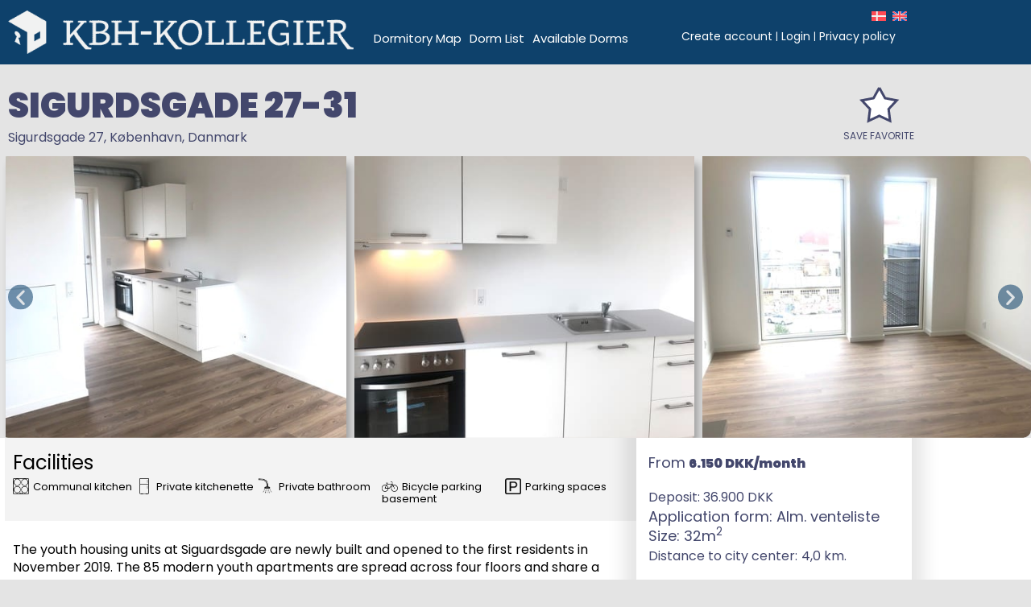

--- FILE ---
content_type: text/html; charset=UTF-8
request_url: https://kbh-kollegier.dk/en/spot-en/sigurdsgade-27-31/
body_size: 76567
content:
<!DOCTYPE html>
<html lang="en-US" id="html">
<head><meta charset="UTF-8"><script>if(navigator.userAgent.match(/MSIE|Internet Explorer/i)||navigator.userAgent.match(/Trident\/7\..*?rv:11/i)){var href=document.location.href;if(!href.match(/[?&]nowprocket/)){if(href.indexOf("?")==-1){if(href.indexOf("#")==-1){document.location.href=href+"?nowprocket=1"}else{document.location.href=href.replace("#","?nowprocket=1#")}}else{if(href.indexOf("#")==-1){document.location.href=href+"&nowprocket=1"}else{document.location.href=href.replace("#","&nowprocket=1#")}}}}</script><script>(()=>{class RocketLazyLoadScripts{constructor(){this.v="2.0.4",this.userEvents=["keydown","keyup","mousedown","mouseup","mousemove","mouseover","mouseout","touchmove","touchstart","touchend","touchcancel","wheel","click","dblclick","input"],this.attributeEvents=["onblur","onclick","oncontextmenu","ondblclick","onfocus","onmousedown","onmouseenter","onmouseleave","onmousemove","onmouseout","onmouseover","onmouseup","onmousewheel","onscroll","onsubmit"]}async t(){this.i(),this.o(),/iP(ad|hone)/.test(navigator.userAgent)&&this.h(),this.u(),this.l(this),this.m(),this.k(this),this.p(this),this._(),await Promise.all([this.R(),this.L()]),this.lastBreath=Date.now(),this.S(this),this.P(),this.D(),this.O(),this.M(),await this.C(this.delayedScripts.normal),await this.C(this.delayedScripts.defer),await this.C(this.delayedScripts.async),await this.T(),await this.F(),await this.j(),await this.A(),window.dispatchEvent(new Event("rocket-allScriptsLoaded")),this.everythingLoaded=!0,this.lastTouchEnd&&await new Promise(t=>setTimeout(t,500-Date.now()+this.lastTouchEnd)),this.I(),this.H(),this.U(),this.W()}i(){this.CSPIssue=sessionStorage.getItem("rocketCSPIssue"),document.addEventListener("securitypolicyviolation",t=>{this.CSPIssue||"script-src-elem"!==t.violatedDirective||"data"!==t.blockedURI||(this.CSPIssue=!0,sessionStorage.setItem("rocketCSPIssue",!0))},{isRocket:!0})}o(){window.addEventListener("pageshow",t=>{this.persisted=t.persisted,this.realWindowLoadedFired=!0},{isRocket:!0}),window.addEventListener("pagehide",()=>{this.onFirstUserAction=null},{isRocket:!0})}h(){let t;function e(e){t=e}window.addEventListener("touchstart",e,{isRocket:!0}),window.addEventListener("touchend",function i(o){o.changedTouches[0]&&t.changedTouches[0]&&Math.abs(o.changedTouches[0].pageX-t.changedTouches[0].pageX)<10&&Math.abs(o.changedTouches[0].pageY-t.changedTouches[0].pageY)<10&&o.timeStamp-t.timeStamp<200&&(window.removeEventListener("touchstart",e,{isRocket:!0}),window.removeEventListener("touchend",i,{isRocket:!0}),"INPUT"===o.target.tagName&&"text"===o.target.type||(o.target.dispatchEvent(new TouchEvent("touchend",{target:o.target,bubbles:!0})),o.target.dispatchEvent(new MouseEvent("mouseover",{target:o.target,bubbles:!0})),o.target.dispatchEvent(new PointerEvent("click",{target:o.target,bubbles:!0,cancelable:!0,detail:1,clientX:o.changedTouches[0].clientX,clientY:o.changedTouches[0].clientY})),event.preventDefault()))},{isRocket:!0})}q(t){this.userActionTriggered||("mousemove"!==t.type||this.firstMousemoveIgnored?"keyup"===t.type||"mouseover"===t.type||"mouseout"===t.type||(this.userActionTriggered=!0,this.onFirstUserAction&&this.onFirstUserAction()):this.firstMousemoveIgnored=!0),"click"===t.type&&t.preventDefault(),t.stopPropagation(),t.stopImmediatePropagation(),"touchstart"===this.lastEvent&&"touchend"===t.type&&(this.lastTouchEnd=Date.now()),"click"===t.type&&(this.lastTouchEnd=0),this.lastEvent=t.type,t.composedPath&&t.composedPath()[0].getRootNode()instanceof ShadowRoot&&(t.rocketTarget=t.composedPath()[0]),this.savedUserEvents.push(t)}u(){this.savedUserEvents=[],this.userEventHandler=this.q.bind(this),this.userEvents.forEach(t=>window.addEventListener(t,this.userEventHandler,{passive:!1,isRocket:!0})),document.addEventListener("visibilitychange",this.userEventHandler,{isRocket:!0})}U(){this.userEvents.forEach(t=>window.removeEventListener(t,this.userEventHandler,{passive:!1,isRocket:!0})),document.removeEventListener("visibilitychange",this.userEventHandler,{isRocket:!0}),this.savedUserEvents.forEach(t=>{(t.rocketTarget||t.target).dispatchEvent(new window[t.constructor.name](t.type,t))})}m(){const t="return false",e=Array.from(this.attributeEvents,t=>"data-rocket-"+t),i="["+this.attributeEvents.join("],[")+"]",o="[data-rocket-"+this.attributeEvents.join("],[data-rocket-")+"]",s=(e,i,o)=>{o&&o!==t&&(e.setAttribute("data-rocket-"+i,o),e["rocket"+i]=new Function("event",o),e.setAttribute(i,t))};new MutationObserver(t=>{for(const n of t)"attributes"===n.type&&(n.attributeName.startsWith("data-rocket-")||this.everythingLoaded?n.attributeName.startsWith("data-rocket-")&&this.everythingLoaded&&this.N(n.target,n.attributeName.substring(12)):s(n.target,n.attributeName,n.target.getAttribute(n.attributeName))),"childList"===n.type&&n.addedNodes.forEach(t=>{if(t.nodeType===Node.ELEMENT_NODE)if(this.everythingLoaded)for(const i of[t,...t.querySelectorAll(o)])for(const t of i.getAttributeNames())e.includes(t)&&this.N(i,t.substring(12));else for(const e of[t,...t.querySelectorAll(i)])for(const t of e.getAttributeNames())this.attributeEvents.includes(t)&&s(e,t,e.getAttribute(t))})}).observe(document,{subtree:!0,childList:!0,attributeFilter:[...this.attributeEvents,...e]})}I(){this.attributeEvents.forEach(t=>{document.querySelectorAll("[data-rocket-"+t+"]").forEach(e=>{this.N(e,t)})})}N(t,e){const i=t.getAttribute("data-rocket-"+e);i&&(t.setAttribute(e,i),t.removeAttribute("data-rocket-"+e))}k(t){Object.defineProperty(HTMLElement.prototype,"onclick",{get(){return this.rocketonclick||null},set(e){this.rocketonclick=e,this.setAttribute(t.everythingLoaded?"onclick":"data-rocket-onclick","this.rocketonclick(event)")}})}S(t){function e(e,i){let o=e[i];e[i]=null,Object.defineProperty(e,i,{get:()=>o,set(s){t.everythingLoaded?o=s:e["rocket"+i]=o=s}})}e(document,"onreadystatechange"),e(window,"onload"),e(window,"onpageshow");try{Object.defineProperty(document,"readyState",{get:()=>t.rocketReadyState,set(e){t.rocketReadyState=e},configurable:!0}),document.readyState="loading"}catch(t){console.log("WPRocket DJE readyState conflict, bypassing")}}l(t){this.originalAddEventListener=EventTarget.prototype.addEventListener,this.originalRemoveEventListener=EventTarget.prototype.removeEventListener,this.savedEventListeners=[],EventTarget.prototype.addEventListener=function(e,i,o){o&&o.isRocket||!t.B(e,this)&&!t.userEvents.includes(e)||t.B(e,this)&&!t.userActionTriggered||e.startsWith("rocket-")||t.everythingLoaded?t.originalAddEventListener.call(this,e,i,o):(t.savedEventListeners.push({target:this,remove:!1,type:e,func:i,options:o}),"mouseenter"!==e&&"mouseleave"!==e||t.originalAddEventListener.call(this,e,t.savedUserEvents.push,o))},EventTarget.prototype.removeEventListener=function(e,i,o){o&&o.isRocket||!t.B(e,this)&&!t.userEvents.includes(e)||t.B(e,this)&&!t.userActionTriggered||e.startsWith("rocket-")||t.everythingLoaded?t.originalRemoveEventListener.call(this,e,i,o):t.savedEventListeners.push({target:this,remove:!0,type:e,func:i,options:o})}}J(t,e){this.savedEventListeners=this.savedEventListeners.filter(i=>{let o=i.type,s=i.target||window;return e!==o||t!==s||(this.B(o,s)&&(i.type="rocket-"+o),this.$(i),!1)})}H(){EventTarget.prototype.addEventListener=this.originalAddEventListener,EventTarget.prototype.removeEventListener=this.originalRemoveEventListener,this.savedEventListeners.forEach(t=>this.$(t))}$(t){t.remove?this.originalRemoveEventListener.call(t.target,t.type,t.func,t.options):this.originalAddEventListener.call(t.target,t.type,t.func,t.options)}p(t){let e;function i(e){return t.everythingLoaded?e:e.split(" ").map(t=>"load"===t||t.startsWith("load.")?"rocket-jquery-load":t).join(" ")}function o(o){function s(e){const s=o.fn[e];o.fn[e]=o.fn.init.prototype[e]=function(){return this[0]===window&&t.userActionTriggered&&("string"==typeof arguments[0]||arguments[0]instanceof String?arguments[0]=i(arguments[0]):"object"==typeof arguments[0]&&Object.keys(arguments[0]).forEach(t=>{const e=arguments[0][t];delete arguments[0][t],arguments[0][i(t)]=e})),s.apply(this,arguments),this}}if(o&&o.fn&&!t.allJQueries.includes(o)){const e={DOMContentLoaded:[],"rocket-DOMContentLoaded":[]};for(const t in e)document.addEventListener(t,()=>{e[t].forEach(t=>t())},{isRocket:!0});o.fn.ready=o.fn.init.prototype.ready=function(i){function s(){parseInt(o.fn.jquery)>2?setTimeout(()=>i.bind(document)(o)):i.bind(document)(o)}return"function"==typeof i&&(t.realDomReadyFired?!t.userActionTriggered||t.fauxDomReadyFired?s():e["rocket-DOMContentLoaded"].push(s):e.DOMContentLoaded.push(s)),o([])},s("on"),s("one"),s("off"),t.allJQueries.push(o)}e=o}t.allJQueries=[],o(window.jQuery),Object.defineProperty(window,"jQuery",{get:()=>e,set(t){o(t)}})}P(){const t=new Map;document.write=document.writeln=function(e){const i=document.currentScript,o=document.createRange(),s=i.parentElement;let n=t.get(i);void 0===n&&(n=i.nextSibling,t.set(i,n));const c=document.createDocumentFragment();o.setStart(c,0),c.appendChild(o.createContextualFragment(e)),s.insertBefore(c,n)}}async R(){return new Promise(t=>{this.userActionTriggered?t():this.onFirstUserAction=t})}async L(){return new Promise(t=>{document.addEventListener("DOMContentLoaded",()=>{this.realDomReadyFired=!0,t()},{isRocket:!0})})}async j(){return this.realWindowLoadedFired?Promise.resolve():new Promise(t=>{window.addEventListener("load",t,{isRocket:!0})})}M(){this.pendingScripts=[];this.scriptsMutationObserver=new MutationObserver(t=>{for(const e of t)e.addedNodes.forEach(t=>{"SCRIPT"!==t.tagName||t.noModule||t.isWPRocket||this.pendingScripts.push({script:t,promise:new Promise(e=>{const i=()=>{const i=this.pendingScripts.findIndex(e=>e.script===t);i>=0&&this.pendingScripts.splice(i,1),e()};t.addEventListener("load",i,{isRocket:!0}),t.addEventListener("error",i,{isRocket:!0}),setTimeout(i,1e3)})})})}),this.scriptsMutationObserver.observe(document,{childList:!0,subtree:!0})}async F(){await this.X(),this.pendingScripts.length?(await this.pendingScripts[0].promise,await this.F()):this.scriptsMutationObserver.disconnect()}D(){this.delayedScripts={normal:[],async:[],defer:[]},document.querySelectorAll("script[type$=rocketlazyloadscript]").forEach(t=>{t.hasAttribute("data-rocket-src")?t.hasAttribute("async")&&!1!==t.async?this.delayedScripts.async.push(t):t.hasAttribute("defer")&&!1!==t.defer||"module"===t.getAttribute("data-rocket-type")?this.delayedScripts.defer.push(t):this.delayedScripts.normal.push(t):this.delayedScripts.normal.push(t)})}async _(){await this.L();let t=[];document.querySelectorAll("script[type$=rocketlazyloadscript][data-rocket-src]").forEach(e=>{let i=e.getAttribute("data-rocket-src");if(i&&!i.startsWith("data:")){i.startsWith("//")&&(i=location.protocol+i);try{const o=new URL(i).origin;o!==location.origin&&t.push({src:o,crossOrigin:e.crossOrigin||"module"===e.getAttribute("data-rocket-type")})}catch(t){}}}),t=[...new Map(t.map(t=>[JSON.stringify(t),t])).values()],this.Y(t,"preconnect")}async G(t){if(await this.K(),!0!==t.noModule||!("noModule"in HTMLScriptElement.prototype))return new Promise(e=>{let i;function o(){(i||t).setAttribute("data-rocket-status","executed"),e()}try{if(navigator.userAgent.includes("Firefox/")||""===navigator.vendor||this.CSPIssue)i=document.createElement("script"),[...t.attributes].forEach(t=>{let e=t.nodeName;"type"!==e&&("data-rocket-type"===e&&(e="type"),"data-rocket-src"===e&&(e="src"),i.setAttribute(e,t.nodeValue))}),t.text&&(i.text=t.text),t.nonce&&(i.nonce=t.nonce),i.hasAttribute("src")?(i.addEventListener("load",o,{isRocket:!0}),i.addEventListener("error",()=>{i.setAttribute("data-rocket-status","failed-network"),e()},{isRocket:!0}),setTimeout(()=>{i.isConnected||e()},1)):(i.text=t.text,o()),i.isWPRocket=!0,t.parentNode.replaceChild(i,t);else{const i=t.getAttribute("data-rocket-type"),s=t.getAttribute("data-rocket-src");i?(t.type=i,t.removeAttribute("data-rocket-type")):t.removeAttribute("type"),t.addEventListener("load",o,{isRocket:!0}),t.addEventListener("error",i=>{this.CSPIssue&&i.target.src.startsWith("data:")?(console.log("WPRocket: CSP fallback activated"),t.removeAttribute("src"),this.G(t).then(e)):(t.setAttribute("data-rocket-status","failed-network"),e())},{isRocket:!0}),s?(t.fetchPriority="high",t.removeAttribute("data-rocket-src"),t.src=s):t.src="data:text/javascript;base64,"+window.btoa(unescape(encodeURIComponent(t.text)))}}catch(i){t.setAttribute("data-rocket-status","failed-transform"),e()}});t.setAttribute("data-rocket-status","skipped")}async C(t){const e=t.shift();return e?(e.isConnected&&await this.G(e),this.C(t)):Promise.resolve()}O(){this.Y([...this.delayedScripts.normal,...this.delayedScripts.defer,...this.delayedScripts.async],"preload")}Y(t,e){this.trash=this.trash||[];let i=!0;var o=document.createDocumentFragment();t.forEach(t=>{const s=t.getAttribute&&t.getAttribute("data-rocket-src")||t.src;if(s&&!s.startsWith("data:")){const n=document.createElement("link");n.href=s,n.rel=e,"preconnect"!==e&&(n.as="script",n.fetchPriority=i?"high":"low"),t.getAttribute&&"module"===t.getAttribute("data-rocket-type")&&(n.crossOrigin=!0),t.crossOrigin&&(n.crossOrigin=t.crossOrigin),t.integrity&&(n.integrity=t.integrity),t.nonce&&(n.nonce=t.nonce),o.appendChild(n),this.trash.push(n),i=!1}}),document.head.appendChild(o)}W(){this.trash.forEach(t=>t.remove())}async T(){try{document.readyState="interactive"}catch(t){}this.fauxDomReadyFired=!0;try{await this.K(),this.J(document,"readystatechange"),document.dispatchEvent(new Event("rocket-readystatechange")),await this.K(),document.rocketonreadystatechange&&document.rocketonreadystatechange(),await this.K(),this.J(document,"DOMContentLoaded"),document.dispatchEvent(new Event("rocket-DOMContentLoaded")),await this.K(),this.J(window,"DOMContentLoaded"),window.dispatchEvent(new Event("rocket-DOMContentLoaded"))}catch(t){console.error(t)}}async A(){try{document.readyState="complete"}catch(t){}try{await this.K(),this.J(document,"readystatechange"),document.dispatchEvent(new Event("rocket-readystatechange")),await this.K(),document.rocketonreadystatechange&&document.rocketonreadystatechange(),await this.K(),this.J(window,"load"),window.dispatchEvent(new Event("rocket-load")),await this.K(),window.rocketonload&&window.rocketonload(),await this.K(),this.allJQueries.forEach(t=>t(window).trigger("rocket-jquery-load")),await this.K(),this.J(window,"pageshow");const t=new Event("rocket-pageshow");t.persisted=this.persisted,window.dispatchEvent(t),await this.K(),window.rocketonpageshow&&window.rocketonpageshow({persisted:this.persisted})}catch(t){console.error(t)}}async K(){Date.now()-this.lastBreath>45&&(await this.X(),this.lastBreath=Date.now())}async X(){return document.hidden?new Promise(t=>setTimeout(t)):new Promise(t=>requestAnimationFrame(t))}B(t,e){return e===document&&"readystatechange"===t||(e===document&&"DOMContentLoaded"===t||(e===window&&"DOMContentLoaded"===t||(e===window&&"load"===t||e===window&&"pageshow"===t)))}static run(){(new RocketLazyLoadScripts).t()}}RocketLazyLoadScripts.run()})();</script>

<meta name="viewport" content="width=device-width, initial-scale=1">
	<link rel="profile" href="https://gmpg.org/xfn/11"> 
	<meta name='robots' content='index, follow, max-image-preview:large, max-snippet:-1, max-video-preview:-1' />

<!-- Google Tag Manager for WordPress by gtm4wp.com -->
<script data-cfasync="false" data-pagespeed-no-defer>
	var gtm4wp_datalayer_name = "dataLayer";
	var dataLayer = dataLayer || [];
	const gtm4wp_use_sku_instead = 0;
	const gtm4wp_currency = 'DKK';
	const gtm4wp_product_per_impression = 10;
	const gtm4wp_clear_ecommerce = true;
	const gtm4wp_datalayer_max_timeout = 2000;
</script>
<!-- End Google Tag Manager for WordPress by gtm4wp.com -->
	<!-- This site is optimized with the Yoast SEO plugin v26.7 - https://yoast.com/wordpress/plugins/seo/ -->
	<title>85 newly built youth housing units at Sigurdsgade Nørrebro</title>
<link data-rocket-prefetch href="https://www.googletagmanager.com" rel="dns-prefetch">
<link data-rocket-prefetch href="https://policy.app.cookieinformation.com" rel="dns-prefetch">
<link data-rocket-prefetch href="https://cdn.livechatinc.com" rel="dns-prefetch">
<link data-rocket-prefetch href="https://static-tracking.klaviyo.com" rel="dns-prefetch">
<link data-rocket-prefetch href="https://static.klaviyo.com" rel="dns-prefetch">
<link data-rocket-prefetch href="https://assets.emaerket.dk" rel="dns-prefetch">
<link data-rocket-prefetch href="https://widget.emaerket.dk" rel="dns-prefetch">
<link data-rocket-prefetch href="https://maps.google.com" rel="dns-prefetch">
<link data-rocket-prefetch href="https://wordpress.livechat.com" rel="dns-prefetch">
<style id="wpr-usedcss">img:is([sizes=auto i],[sizes^="auto," i]){contain-intrinsic-size:3000px 1500px}a,abbr,acronym,address,big,blockquote,body,caption,cite,code,dd,del,dfn,div,dl,dt,em,fieldset,font,form,h1,h2,h3,h4,h5,h6,html,iframe,ins,kbd,label,legend,li,object,ol,p,pre,samp,small,span,strike,strong,sub,sup,table,tbody,td,tfoot,th,thead,tr,tt,ul,var{border:0;font-size:100%;font-style:inherit;font-weight:inherit;margin:0;outline:0;padding:0;vertical-align:baseline}html{-webkit-text-size-adjust:100%;-ms-text-size-adjust:100%}body{margin:0}article,aside,details,figcaption,figure,footer,header,main,menu,nav,section,summary{display:block}audio,canvas,progress,video{display:inline-block;vertical-align:baseline}audio:not([controls]){display:none;height:0}[hidden],template{display:none}a{background-color:transparent}a:active{outline:0}a,a:focus,a:hover,a:visited{text-decoration:none}abbr[title]{border-bottom:1px dotted}dfn{font-style:italic}mark{background:#ff0;color:#000}small{font-size:80%}sub,sup{font-size:75%;line-height:0;position:relative;vertical-align:baseline}sup{top:-.5em}sub{bottom:-.25em}img{border:0}svg:not(:root){overflow:hidden}figure{margin:0}hr{box-sizing:content-box;height:0}pre{overflow:auto}code,kbd,pre,samp{font-size:1em}button,input,optgroup,select,textarea{color:inherit;font:inherit;margin:0}button{overflow:visible}button,select{text-transform:none}button,html input[type=button],input[type=reset],input[type=submit]{-webkit-appearance:button;cursor:pointer}button[disabled],html input[disabled]{cursor:default}button::-moz-focus-inner,input::-moz-focus-inner{border:0;padding:0}input{line-height:normal}input[type=checkbox],input[type=radio]{box-sizing:border-box;padding:0}input[type=number]::-webkit-inner-spin-button,input[type=number]::-webkit-outer-spin-button{height:auto}input[type=search]{-webkit-appearance:textfield;box-sizing:content-box}.search .search-submit{padding:10px 15px;border-radius:2px;line-height:1.85714285714286;border:0}input[type=search]::-webkit-search-cancel-button,input[type=search]::-webkit-search-decoration{-webkit-appearance:none}fieldset{border:1px solid var(--ast-border-color);margin:0;padding:.35em .625em .75em}legend{border:0;padding:0}fieldset legend{margin-bottom:1.5em;padding:0 .5em}textarea{overflow:auto}optgroup{font-weight:700}table{border-collapse:collapse;border-spacing:0}td,th{padding:0}@media (min-width:768px){.ast-container{max-width:100%}}@media (min-width:992px){.ast-container{max-width:100%}}@media (min-width:1200px){.ast-container{max-width:100%}}.ast-container{margin-left:auto;margin-right:auto;padding-left:20px;padding-right:20px}.ast-container::after{content:"";display:table;clear:both}h1,h2,h3,h4,h5,h6{clear:both}h1{color:#808285;font-size:2em;line-height:1.2}h2{color:#808285;font-size:1.7em;line-height:1.3}h3{color:#808285;font-size:1.5em;line-height:1.4}h4{color:#808285;line-height:1.5;font-size:1.3em}h5{color:#808285;line-height:1.6;font-size:1.2em}h6{color:#808285;line-height:1.7;font-size:1.1em}html{box-sizing:border-box}*,:after,:before{box-sizing:inherit}body{color:#808285;background:#fff;font-style:normal}ol,ul{margin:0 0 1.5em 3em}ul{list-style:disc}ol{list-style:decimal}li>ol,li>ul{margin-bottom:0;margin-left:1.5em}dt{font-weight:600}dd{margin:0 1.5em 1em}b,strong{font-weight:700}cite,dfn,em,i{font-style:italic}blockquote{quotes:"" ""}blockquote:after,blockquote:before{content:""}blockquote{border-left:5px solid var(--ast-border-color);padding:20px;font-size:1.2em;font-style:italic;margin:0 0 1.5em;position:relative}address{margin:0 0 1.5em}address,cite{font-style:italic}abbr,acronym{border-bottom:1px dotted #666;cursor:help}pre{background:var(--ast-code-block-background);font-family:"Courier 10 Pitch",Courier,monospace;margin-bottom:1.6em;overflow:auto;max-width:100%;padding:1.6em}code,kbd,tt,var{font:1em Monaco,Consolas,"Andale Mono","DejaVu Sans Mono",monospace}img{height:auto;max-width:100%}hr{background-color:#ccc;border:0;height:1px;margin-bottom:1.5em}.button,button,input,select,textarea{color:#808285;font-weight:400;font-size:100%;margin:0;vertical-align:baseline}button,input{line-height:normal}big{font-size:125%}ins,mark{background:0 0;text-decoration:none}table,td,th{border:1px solid var(--ast-border-color)}table{border-collapse:separate;border-spacing:0;border-width:1px 0 0 1px;margin:0 0 1.5em;width:100%}th{font-weight:600}td,th{padding:.7em 1em;border-width:0 1px 1px 0}.button,button,input[type=button],input[type=reset],input[type=submit]{border:1px solid;border-color:var(--ast-border-color);border-radius:2px;background:#e6e6e6;padding:.6em 1em .4em;color:#fff}.button:focus,.button:hover,button:focus,button:hover,input[type=button]:focus,input[type=button]:hover,input[type=reset]:focus,input[type=reset]:hover,input[type=submit]:focus,input[type=submit]:hover{color:#fff;border-color:var(--ast-border-color)}.button:active,.button:focus,button:active,button:focus,input[type=button]:active,input[type=button]:focus,input[type=reset]:active,input[type=reset]:focus,input[type=submit]:active,input[type=submit]:focus{border-color:var(--ast-border-color);outline:0}input[type=email],input[type=password],input[type=search],input[type=text],input[type=url],textarea{color:#666;border:1px solid var(--ast-border-color);border-radius:2px;-webkit-appearance:none}input[type=email]:focus,input[type=password]:focus,input[type=search]:focus,input[type=text]:focus,input[type=url]:focus,textarea:focus{color:#111}textarea{padding-left:3px;width:100%}a{color:#4169e1}a:focus,a:hover{color:#191970}a:focus{outline:dotted thin}a:hover{outline:0}.screen-reader-text{border:0;clip:rect(1px,1px,1px,1px);height:1px;margin:-1px;overflow:hidden;padding:0;position:absolute;width:1px;word-wrap:normal!important}.screen-reader-text:focus{background-color:#f1f1f1;border-radius:2px;box-shadow:0 0 2px 2px rgba(0,0,0,.6);clip:auto!important;color:#21759b;display:block;font-size:12.25px;font-size:.875rem;height:auto;left:5px;line-height:normal;padding:15px 23px 14px;text-decoration:none;top:5px;width:auto;z-index:100000}#primary:after,#primary:before,.ast-container:after,.ast-container:before,.clear:after,.clear:before,.site-content:after,.site-content:before,.site-header:after,.site-header:before,.site-main:after,.site-main:before{content:"";display:table}#primary:after,.ast-container:after,.clear:after,.site-content:after,.site-header:after,.site-main:after{clear:both}iframe,object{max-width:100%}::selection{color:#fff;background:#0274be}body{-webkit-font-smoothing:antialiased;-moz-osx-font-smoothing:grayscale}body:not(.logged-in){position:relative}#page{position:relative}a,a:focus{text-decoration:none}.site-header a *,a{transition:all .2s linear}img{vertical-align:middle}p{margin-bottom:1.75em}blockquote{margin:1.5em 1em 1.5em 3em;font-size:1.1em;line-height:inherit;position:relative}.button,input[type=button],input[type=submit]{border-radius:0;padding:18px 30px;border:0;box-shadow:none;text-shadow:none}.button:hover,input[type=button]:hover,input[type=submit]:hover{box-shadow:none}.button:active,.button:focus,input[type=button]:active,input[type=button]:focus,input[type=submit]:active,input[type=submit]:focus{box-shadow:none}.search-form .search-field{outline:0}.ast-search-menu-icon{position:relative;z-index:3}.site .skip-link{background-color:#f1f1f1;box-shadow:0 0 1px 1px rgba(0,0,0,.2);color:#21759b;display:block;font-family:Montserrat,"Helvetica Neue",sans-serif;font-size:14px;font-weight:700;left:-9999em;outline:0;padding:15px 23px 14px;text-decoration:none;text-transform:none;top:-9999em}.site .skip-link:focus{clip:auto;height:auto;left:6px;top:7px;width:auto;z-index:100000;outline:dotted thin}input,select{line-height:1}body,button,input[type=button],input[type=submit],textarea{line-height:1.85714285714286}#page{display:block}#primary{display:block;position:relative;float:left;width:100%}#primary{margin:4em 0}.ast-page-builder-template .site-content #primary{padding:0;margin:0}.ast-search-icon .astra-search-icon{font-size:1.3em}.main-navigation{height:100%;-js-display:inline-flex;display:inline-flex}.main-navigation ul{list-style:none;margin:0;padding-left:0;position:relative}.main-header-menu .menu-link,.main-header-menu>a{text-decoration:none;padding:0 1em;display:inline-block;transition:all .2s linear}.main-header-menu .menu-item{position:relative}.main-header-menu .menu-item.focus>.sub-menu,.main-header-menu .menu-item:hover>.sub-menu{right:auto;left:0;visibility:visible}.main-header-menu .sub-menu{width:240px;background:#fff;left:-999em;position:absolute;top:100%;z-index:99999;visibility:hidden}@media (min-width:769px){.main-header-menu .sub-menu .menu-item.focus>.sub-menu,.main-header-menu .sub-menu .menu-item:hover>.sub-menu{left:100%;right:auto}}.main-header-menu .sub-menu .menu-link{padding:.9em 1em;display:block;word-wrap:break-word}.main-header-menu .sub-menu .sub-menu{top:0}.ast-header-break-point .main-navigation{padding-left:0}.ast-header-break-point .main-navigation ul .menu-item .menu-link{padding:0 20px;display:inline-block;width:100%;border:0;border-bottom-width:1px;border-style:solid;border-color:var(--ast-border-color)}.ast-header-break-point .main-navigation .sub-menu .menu-item .menu-link{padding-left:30px}.ast-header-break-point .main-navigation .sub-menu .menu-item .menu-item .menu-link{padding-left:40px}.ast-header-break-point .main-navigation .sub-menu .menu-item .menu-item .menu-item .menu-link{padding-left:50px}.ast-header-break-point .main-navigation .sub-menu .menu-item .menu-item .menu-item .menu-item .menu-link{padding-left:60px}.ast-header-break-point .main-header-menu{background-color:#f9f9f9;border-top-width:0}.ast-header-break-point .main-header-menu .sub-menu{background-color:#f9f9f9;position:static;opacity:1;visibility:visible;border:0;width:auto}.site-header .menu-link *{transition:none}.ast-header-break-point .main-header-bar-navigation{flex:auto}.main-header-bar{z-index:1}.site-header{z-index:99;position:relative}.main-header-bar-wrap{position:relative}.main-header-bar{background-color:#fff;border-bottom-color:var(--ast-border-color);border-bottom-style:solid}.ast-header-break-point .main-header-bar{border:0}.ast-header-break-point .main-header-bar{border-bottom-color:var(--ast-border-color);border-bottom-style:solid}.main-header-bar{margin-left:auto;margin-right:auto}.site-branding{line-height:1;align-self:center}.ast-menu-toggle{display:none;background:0 0;color:inherit;border-style:dotted;border-color:transparent}.ast-menu-toggle:focus,.ast-menu-toggle:hover{background:0 0;border-color:inherit;color:inherit}.ast-menu-toggle:focus{outline:dotted thin}.ast-main-header-nav-open .main-header-bar{padding-bottom:0}.main-header-bar{z-index:4;position:relative;line-height:4}.main-header-bar .main-header-bar-navigation{height:100%}.main-header-bar .main-header-bar-navigation:empty{padding:0}.main-header-bar .main-header-bar-navigation .sub-menu{line-height:1.45}.main-header-bar .main-header-bar-navigation .menu-item-has-children>.menu-link:after{line-height:normal}.main-header-bar .main-header-bar-navigation .ast-search-icon{display:block;z-index:4;position:relative}.main-header-bar .ast-search-menu-icon .search-form{background-color:#fff}.ast-header-break-point.ast-header-custom-item-inside .main-header-bar .ast-search-menu-icon .search-form{visibility:visible;opacity:1;position:relative;right:auto;top:auto;transform:none}.ast-search-menu-icon.slide-search .search-form{backface-visibility:visible;visibility:hidden;opacity:0;transition:all .2s;position:absolute;z-index:3;right:-1em;top:50%;transform:translateY(-50%)}.ast-search-menu-icon.ast-dropdown-active.slide-search .search-form{visibility:visible;opacity:1}.ast-search-menu-icon .search-form{border:1px solid var(--ast-border-color);line-height:normal;padding:0 3em 0 0;border-radius:2px;display:inline-block;backface-visibility:hidden;position:relative;color:inherit;background-color:#fff}.ast-search-menu-icon .astra-search-icon{-js-display:flex;display:flex;line-height:normal}.ast-search-menu-icon .astra-search-icon:focus{outline:0}.ast-search-menu-icon .search-field{border:none;background-color:transparent;transition:width .2s;border-radius:inherit;color:inherit;font-size:inherit;width:0;color:#757575}.ast-search-menu-icon .search-submit{display:none;background:0 0;border:none;font-size:1.3em;color:#757575}.ast-search-menu-icon.ast-dropdown-active{visibility:visible;opacity:1;position:relative}.ast-search-menu-icon.ast-dropdown-active .search-field{width:235px}.ast-search-icon{z-index:4;position:relative;line-height:normal}.ast-site-identity{padding:1em 0}.ast-header-break-point .site-header .main-header-bar-wrap .site-branding{-js-display:flex;display:flex;flex:1;align-self:center}.ast-header-break-point .ast-site-identity{width:100%}.ast-header-break-point .main-header-bar{display:block;line-height:3}.ast-header-break-point .main-header-bar .main-header-bar-navigation{line-height:3;display:none}.ast-header-break-point .main-header-bar .main-header-bar-navigation .sub-menu{line-height:3}.ast-header-break-point .main-header-bar .main-header-bar-navigation .menu-item-has-children .sub-menu{display:none}.ast-header-break-point .main-header-bar .main-header-bar-navigation .menu-item-has-children>.ast-menu-toggle{display:inline-block;position:absolute;font-size:inherit;top:-1px;right:20px;cursor:pointer;-webkit-font-smoothing:antialiased;-moz-osx-font-smoothing:grayscale;padding:0 .907em;font-weight:400;line-height:inherit;transition:all .2s}.ast-header-break-point .main-header-bar .main-header-bar-navigation .ast-submenu-expanded>.ast-menu-toggle::before{transform:rotateX(180deg)}.ast-header-break-point .main-header-bar .main-header-bar-navigation .main-header-menu{border-top-width:1px;border-style:solid;border-color:var(--ast-border-color)}.ast-header-break-point.ast-header-custom-item-inside .ast-search-menu-icon{position:relative;display:block;right:auto;transform:none}.ast-header-break-point .main-navigation{display:block;width:100%}.ast-header-break-point .main-navigation ul>.menu-item:first-child{border-top:0}.ast-header-break-point .main-navigation ul ul{left:auto;right:auto}.ast-header-break-point .main-navigation li{width:100%}.ast-header-break-point .main-navigation .widget{margin-bottom:1em}.ast-header-break-point .main-navigation .widget li{width:auto}.ast-header-break-point .main-navigation .widget:last-child{margin-bottom:0}.ast-header-break-point .main-header-bar-navigation{width:calc(100% + 40px);margin:0 -20px}.ast-header-break-point .main-header-menu ul ul{top:0}.sticky{display:block}.hentry{margin:0 0 1.5em}body{overflow-x:hidden}.widget{margin:0 0 2.8em}.widget:last-child{margin-bottom:0}.widget select{max-width:100%}.widget ul{margin:0;list-style-type:none}input[type=email],input[type=number],input[type=password],input[type=reset],input[type=search],input[type=text],input[type=url],select,textarea{color:#666;padding:.75em;height:auto;border-width:1px;border-style:solid;border-color:var(--ast-border-color);border-radius:2px;background:var(--ast-comment-inputs-background);box-shadow:none;box-sizing:border-box;transition:all .2s linear}input[type=email]:focus,input[type=password]:focus,input[type=reset]:focus,input[type=search]:focus,input[type=text]:focus,input[type=url]:focus,select:focus,textarea:focus{background-color:#fff;border-color:var(--ast-border-color);box-shadow:none}input[type=button],input[type=button]:focus,input[type=button]:hover,input[type=reset],input[type=reset]:focus,input[type=reset]:hover,input[type=submit],input[type=submit]:focus,input[type=submit]:hover{box-shadow:none}textarea{width:100%}input[type=search]:focus{outline:dotted thin}.astra-dark-mode-enable input[type=email],.astra-dark-mode-enable input[type=number],.astra-dark-mode-enable input[type=password],.astra-dark-mode-enable input[type=reset],.astra-dark-mode-enable input[type=search],.astra-dark-mode-enable input[type=text],.astra-dark-mode-enable input[type=url],.astra-dark-mode-enable textarea{background-color:var(--ast-global-color-secondary,--ast-global-color-5);color:var(--ast-global-color-2)!important;border:1px solid var(--ast-border-color)}.astra-dark-mode-enable input[type=email]:focus,.astra-dark-mode-enable input[type=number]:focus,.astra-dark-mode-enable input[type=password]:focus,.astra-dark-mode-enable input[type=reset]:focus,.astra-dark-mode-enable input[type=search]:focus,.astra-dark-mode-enable input[type=text]:focus,.astra-dark-mode-enable input[type=url]:focus,.astra-dark-mode-enable textarea:focus{border:1px solid var(--ast-global-color-0)!important;background-color:var(--ast-global-color-secondary,--ast-global-color-5)!important}.astra-dark-mode-enable .select2-container .select2-selection--single,.astra-dark-mode-enable .select2-dropdown,.astra-dark-mode-enable select{background-color:var(--ast-global-color-secondary,--ast-global-color-5);border-color:var(--ast-border-color);color:var(--ast-global-color-2)}input[type=range]{-webkit-appearance:none;width:100%;margin:5.7px 0;padding:0;border:none}input[type=range]:focus{outline:0}input[type=range]::-webkit-slider-runnable-track{width:100%;height:8.6px;cursor:pointer;box-shadow:2.6px 2.6px .4px #ccc,0 0 2.6px #d9d9d9;background:rgba(255,255,255,.2);border-radius:13.6px;border:0 solid #fff}input[type=range]::-webkit-slider-thumb{box-shadow:0 0 0 rgba(255,221,0,.37),0 0 0 rgba(255,224,26,.37);border:7.9px solid #0274be;height:20px;width:20px;border-radius:50px;background:#0274be;cursor:pointer;-webkit-appearance:none;margin-top:-5.7px}input[type=range]:focus::-webkit-slider-runnable-track{background:rgba(255,255,255,.2)}input[type=range]::-moz-range-track{width:100%;height:8.6px;cursor:pointer;box-shadow:2.6px 2.6px .4px #ccc,0 0 2.6px #d9d9d9;background:rgba(255,255,255,.2);border-radius:13.6px;border:0 solid #fff}input[type=range]::-moz-range-thumb{box-shadow:0 0 0 rgba(255,221,0,.37),0 0 0 rgba(255,224,26,.37);border:7.9px solid #0274be;height:20px;width:20px;border-radius:50px;background:#0274be;cursor:pointer}input[type=range]::-ms-track{width:100%;height:8.6px;cursor:pointer;background:0 0;border-color:transparent;color:transparent}input[type=range]::-ms-fill-lower{background:rgba(199,199,199,.2);border:0 solid #fff;border-radius:27.2px;box-shadow:2.6px 2.6px .4px #ccc,0 0 2.6px #d9d9d9}input[type=range]::-ms-fill-upper{background:rgba(255,255,255,.2);border:0 solid #fff;border-radius:27.2px;box-shadow:2.6px 2.6px .4px #ccc,0 0 2.6px #d9d9d9}input[type=range]::-ms-thumb{box-shadow:0 0 0 rgba(255,221,0,.37),0 0 0 rgba(255,224,26,.37);border:7.9px solid #0274be;height:20px;width:20px;border-radius:50px;background:#0274be;cursor:pointer;height:8.6px}input[type=range]:focus::-ms-fill-lower{background:rgba(255,255,255,.2)}input[type=range]:focus::-ms-fill-upper{background:rgba(255,255,255,.2)}input[type=color]{border:none;width:100px;padding:0;height:30px;cursor:pointer}input[type=color]::-webkit-color-swatch-wrapper{padding:0;border:none}input[type=color]::-webkit-color-swatch{border:none}.search .site-content .content-area .search-form{margin-bottom:3em}:root{--ast-post-nav-space:0;--ast-container-default-xlg-padding:6.67em;--ast-container-default-lg-padding:5.67em;--ast-container-default-slg-padding:4.34em;--ast-container-default-md-padding:3.34em;--ast-container-default-sm-padding:6.67em;--ast-container-default-xs-padding:2.4em;--ast-container-default-xxs-padding:1.4em;--ast-code-block-background:#EEEEEE;--ast-comment-inputs-background:#FAFAFA;--ast-normal-container-width:1200px;--ast-narrow-container-width:750px;--ast-blog-title-font-weight:normal;--ast-blog-meta-weight:inherit;--ast-global-color-primary:var(--ast-global-color-5);--ast-global-color-secondary:var(--ast-global-color-4);--ast-global-color-alternate-background:var(--ast-global-color-7);--ast-global-color-subtle-background:var(--ast-global-color-6);--ast-bg-style-guide:var(--ast-global-color-secondary,--ast-global-color-5);--ast-shadow-style-guide:0px 0px 4px 0 #00000057;--ast-global-dark-bg-style:#fff;--ast-global-dark-lfs:#fbfbfb;--ast-widget-bg-color:#fafafa;--ast-wc-container-head-bg-color:#fbfbfb;--ast-title-layout-bg:#eeeeee;--ast-search-border-color:#e7e7e7;--ast-lifter-hover-bg:#e6e6e6;--ast-gallery-block-color:#000;--srfm-color-input-label:var(--ast-global-color-2)}html{font-size:93.75%}a{color:#0095d4}a:focus,a:hover{color:#0095d4}body,button,input,select,textarea{font-family:Poppins,sans-serif;font-weight:400;font-size:15px;font-size:1rem;line-height:var(--ast-body-line-height,1.65em)}blockquote{color:#000}h1,h2,h3,h4,h5,h6{font-family:Poppins,sans-serif;font-weight:400}h1{font-size:32px;font-size:2.1333333333333rem;font-weight:400;font-family:Poppins,sans-serif;line-height:1.4em}h2{font-size:24px;font-size:1.6rem;font-weight:400;font-family:Poppins,sans-serif;line-height:1.3em}h3{font-size:26px;font-size:1.7333333333333rem;font-family:Poppins,sans-serif;line-height:1.3em}h4{font-size:24px;font-size:1.6rem;line-height:1.2em;font-family:Poppins,sans-serif}h5{font-size:20px;font-size:1.3333333333333rem;line-height:1.2em;font-family:Poppins,sans-serif}h6{font-size:16px;font-size:1.0666666666667rem;line-height:1.25em;font-family:Poppins,sans-serif}::selection{background-color:#0e406c;color:#fff}body,h1,h2,h3,h4,h5,h6{color:#000}input:focus,input[type=email]:focus,input[type=password]:focus,input[type=reset]:focus,input[type=search]:focus,input[type=text]:focus,input[type=url]:focus,textarea:focus{border-color:#0095d4}input[type=checkbox]:checked,input[type=checkbox]:focus:checked,input[type=checkbox]:hover:checked,input[type=radio]:checked,input[type=range]::-webkit-slider-thumb,input[type=reset]{border-color:#0095d4;background-color:#0095d4;box-shadow:none}.ast-search-menu-icon .search-form button.search-submit{padding:0 4px}.ast-search-menu-icon form.search-form{padding-right:0}.search-form input.search-field:focus{outline:0}#close:focus-visible,.ast-header-account-wrap:focus-visible,.ast-menu-toggle:focus-visible,.ast-search-menu-icon.slide-search a:focus-visible:focus-visible,.astra-search-icon:focus-visible,.button.search-submit:focus-visible,.site .skip-link:focus-visible,.woocommerce .woocommerce-info a:focus-visible,.woocommerce .woocommerce-message a.button.wc-forward:focus-visible,.woocommerce a.wc-forward:focus-visible,.woocommerce-js .woocommerce-mini-cart-item a.remove:focus-visible,a:focus-visible{outline-style:dotted;outline-color:inherit;outline-width:thin}#ast-scroll-top:focus,.woocommerce .button.single_add_to_cart_button:focus,.woocommerce .woocommerce-cart-form button:focus,.woocommerce .woocommerce-cart-form__cart-item .quantity .qty:focus,.woocommerce-js .woocommerce-mini-cart-item .quantity input[type=number]:focus,.woocommerce.woocommerce-js .quantity input[type=number]:focus,input:focus,input[type=email]:focus,input[type=number]:focus,input[type=password]:focus,input[type=reset]:focus,input[type=search]:focus,input[type=text]:focus,input[type=url]:focus,textarea:focus{border-style:dotted;border-color:inherit;border-width:thin}input{outline:0}.woocommerce-js input[type=email]:focus,.woocommerce-js input[type=text]:focus,.woocommerce-js textarea:focus,input[type=number]:focus{outline-style:unset;outline-color:inherit;outline-width:thin}.main-header-menu .menu-link{color:#000}.main-header-menu .menu-item.focus>.ast-menu-toggle,.main-header-menu .menu-item.focus>.menu-link,.main-header-menu .menu-item:hover>.ast-menu-toggle,.main-header-menu .menu-item:hover>.menu-link{color:#0095d4}.site-logo-img img{transition:all .2s linear}.ast-page-builder-template .hentry{margin:0}.ast-page-builder-template .site-content>.ast-container{max-width:100%;padding:0}.ast-page-builder-template .site .site-content #primary{padding:0;margin:0}.button,.menu-toggle,button,input#submit,input[type=button],input[type=reset],input[type=submit]{color:var(--ast-global-color-5);border-color:var(--ast-global-color-0);background-color:var(--ast-global-color-0);border-top-left-radius:50px;border-top-right-radius:50px;border-bottom-right-radius:50px;border-bottom-left-radius:50px;padding-top:10px;padding-right:20px;padding-bottom:10px;padding-left:20px;font-family:inherit;font-weight:inherit}.menu-toggle:hover,button:focus,button:hover,input#submit:focus,input#submit:hover,input[type=button]:focus,input[type=button]:hover,input[type=reset]:focus,input[type=reset]:hover,input[type=submit]:focus,input[type=submit]:hover{color:var(--ast-global-color-5);background-color:#0e406c;border-color:#0e406c}@media (min-width:544px){.ast-container{max-width:100%}}body{background-color:#fff}@media (max-width:768px){h1{font-size:30px}h2{font-size:25px}h3{font-size:20px}}@font-face{font-family:Astra;src:url(https://kbh-kollegier.dk/wp-content/themes/astra/assets/fonts/astra.woff) format("woff"),url(https://kbh-kollegier.dk/wp-content/themes/astra/assets/fonts/astra.ttf) format("truetype"),url(https://kbh-kollegier.dk/wp-content/themes/astra/assets/fonts/astra.svg#astra) format("svg");font-weight:400;font-style:normal;font-display:swap}@media (max-width:921px){.main-header-bar .main-header-bar-navigation{display:none}}.ast-header-break-point.ast-header-custom-item-inside .main-header-bar .main-header-bar-navigation .ast-search-icon{display:none}.ast-header-break-point.ast-header-custom-item-inside .main-header-bar .ast-search-menu-icon .search-form{padding:0;display:block;overflow:hidden}.ast-header-break-point.ast-header-custom-item-inside .main-header-bar .ast-search-menu-icon .search-field{width:100%;padding-right:5.5em}.ast-header-break-point.ast-header-custom-item-inside .main-header-bar .ast-search-menu-icon .search-submit{display:block;position:absolute;height:100%;top:0;right:0;padding:0 1em;border-radius:0}blockquote{padding:1.2em}:root{--ast-global-color-0:#0170B9;--ast-global-color-1:#3a3a3a;--ast-global-color-2:#3a3a3a;--ast-global-color-3:#4B4F58;--ast-global-color-4:#F5F5F5;--ast-global-color-5:#FFFFFF;--ast-global-color-6:#E5E5E5;--ast-global-color-7:#424242;--ast-global-color-8:#000000}:root{--ast-border-color:#dddddd}h1,h2,h3,h4,h5,h6{color:#000}.elementor-screen-only,.screen-reader-text,.screen-reader-text span{top:0!important}@media (max-width:544px){.ast-search-menu-icon.ast-dropdown-active .search-field{width:170px}.site-branding img{max-width:100%}h1{font-size:30px}h2{font-size:25px}h3{font-size:20px}html{font-size:85.5%}.elementor-element .woocommerce .woocommerce-result-count{float:none}}.ast-header-break-point .main-header-bar{border-bottom-width:1px}@media (min-width:769px){.ast-container{max-width:1240px}.main-header-bar{border-bottom-width:1px}}.main-header-menu .menu-item{-js-display:flex;display:flex;-webkit-box-pack:center;-webkit-justify-content:center;-moz-box-pack:center;-ms-flex-pack:center;justify-content:center;-webkit-box-orient:vertical;-webkit-box-direction:normal;-webkit-flex-direction:column;-moz-box-orient:vertical;-moz-box-direction:normal;-ms-flex-direction:column;flex-direction:column}.main-header-menu>.menu-item>.menu-link{height:100%;-webkit-box-align:center;-webkit-align-items:center;-moz-box-align:center;-ms-flex-align:center;align-items:center;-js-display:flex;display:flex}.main-header-menu .sub-menu .menu-item.menu-item-has-children>.menu-link:after{position:absolute;right:1em;top:50%;transform:translate(0,-50%) rotate(270deg)}.ast-header-break-point .ast-mobile-header-wrap .main-header-bar-navigation .menu-item-has-children>.ast-menu-toggle::before,.ast-header-break-point .main-header-bar .main-header-bar-navigation .menu-item-has-children>.ast-menu-toggle::before{font-weight:700;content:"\e900";font-family:Astra;text-decoration:inherit;display:inline-block}.ast-header-break-point .main-navigation ul.sub-menu .menu-item .menu-link:before{content:"\e900";font-family:Astra;font-size:.65em;text-decoration:inherit;display:inline-block;transform:translate(0,-2px) rotateZ(270deg);margin-right:5px}.astra-search-icon::before{content:"\e8b6";font-family:Astra;font-style:normal;font-weight:400;text-decoration:inherit;text-align:center;-webkit-font-smoothing:antialiased;-moz-osx-font-smoothing:grayscale;z-index:3}.main-header-bar .main-header-bar-navigation .menu-item-has-children>a:after{content:"\e900";display:inline-block;font-family:Astra;font-size:.6rem;font-weight:700;text-rendering:auto;-webkit-font-smoothing:antialiased;-moz-osx-font-smoothing:grayscale;margin-left:10px;line-height:normal}.ast-header-break-point .main-header-bar-navigation .menu-item-has-children>.menu-link:after{display:none}:root{--e-global-color-astglobalcolor0:#0170B9;--e-global-color-astglobalcolor1:#3a3a3a;--e-global-color-astglobalcolor2:#3a3a3a;--e-global-color-astglobalcolor3:#4B4F58;--e-global-color-astglobalcolor4:#F5F5F5;--e-global-color-astglobalcolor5:#FFFFFF;--e-global-color-astglobalcolor6:#E5E5E5;--e-global-color-astglobalcolor7:#424242;--e-global-color-astglobalcolor8:#000000}@font-face{font-family:Poppins;font-style:normal;font-weight:400;font-display:swap;src:url(https://kbh-kollegier.dk/wp-content/uploads/fonts/5e4e9cb771adbb5f8c5ed522e3cf5b3b/poppins--v23-normal-400.woff2?c=1748588106) format('woff2');unicode-range:U+0900-097F,U+1CD0-1CF9,U+200C-200D,U+20A8,U+20B9,U+20F0,U+25CC,U+A830-A839,U+A8E0-A8FF,U+11B00-11B09}@font-face{font-family:Poppins;font-style:normal;font-weight:400;font-display:swap;src:url(https://kbh-kollegier.dk/wp-content/uploads/fonts/5e4e9cb771adbb5f8c5ed522e3cf5b3b/poppins--v23-normal-400.woff2?c=1748588106) format('woff2');unicode-range:U+0100-02BA,U+02BD-02C5,U+02C7-02CC,U+02CE-02D7,U+02DD-02FF,U+0304,U+0308,U+0329,U+1D00-1DBF,U+1E00-1E9F,U+1EF2-1EFF,U+2020,U+20A0-20AB,U+20AD-20C0,U+2113,U+2C60-2C7F,U+A720-A7FF}@font-face{font-family:Poppins;font-style:normal;font-weight:400;font-display:swap;src:url(https://kbh-kollegier.dk/wp-content/uploads/fonts/5e4e9cb771adbb5f8c5ed522e3cf5b3b/poppins--v23-normal-400.woff2?c=1748588106) format('woff2');unicode-range:U+0000-00FF,U+0131,U+0152-0153,U+02BB-02BC,U+02C6,U+02DA,U+02DC,U+0304,U+0308,U+0329,U+2000-206F,U+20AC,U+2122,U+2191,U+2193,U+2212,U+2215,U+FEFF,U+FFFD}@font-face{font-family:Poppins;font-style:normal;font-weight:700;font-display:swap;src:url(https://kbh-kollegier.dk/wp-content/uploads/fonts/5e4e9cb771adbb5f8c5ed522e3cf5b3b/poppins--v23-normal-700.woff2?c=1748588106) format('woff2');unicode-range:U+0900-097F,U+1CD0-1CF9,U+200C-200D,U+20A8,U+20B9,U+20F0,U+25CC,U+A830-A839,U+A8E0-A8FF,U+11B00-11B09}@font-face{font-family:Poppins;font-style:normal;font-weight:700;font-display:swap;src:url(https://kbh-kollegier.dk/wp-content/uploads/fonts/5e4e9cb771adbb5f8c5ed522e3cf5b3b/poppins--v23-normal-700.woff2?c=1748588106) format('woff2');unicode-range:U+0100-02BA,U+02BD-02C5,U+02C7-02CC,U+02CE-02D7,U+02DD-02FF,U+0304,U+0308,U+0329,U+1D00-1DBF,U+1E00-1E9F,U+1EF2-1EFF,U+2020,U+20A0-20AB,U+20AD-20C0,U+2113,U+2C60-2C7F,U+A720-A7FF}@font-face{font-family:Poppins;font-style:normal;font-weight:700;font-display:swap;src:url(https://kbh-kollegier.dk/wp-content/uploads/fonts/5e4e9cb771adbb5f8c5ed522e3cf5b3b/poppins--v23-normal-700.woff2?c=1748588106) format('woff2');unicode-range:U+0000-00FF,U+0131,U+0152-0153,U+02BB-02BC,U+02C6,U+02DA,U+02DC,U+0304,U+0308,U+0329,U+2000-206F,U+20AC,U+2122,U+2191,U+2193,U+2212,U+2215,U+FEFF,U+FFFD}@font-face{font-family:Poppins;font-style:normal;font-weight:900;font-display:swap;src:url(https://kbh-kollegier.dk/wp-content/uploads/fonts/5e4e9cb771adbb5f8c5ed522e3cf5b3b/poppins--v23-normal-900.woff2?c=1748588106) format('woff2');unicode-range:U+0900-097F,U+1CD0-1CF9,U+200C-200D,U+20A8,U+20B9,U+20F0,U+25CC,U+A830-A839,U+A8E0-A8FF,U+11B00-11B09}@font-face{font-family:Poppins;font-style:normal;font-weight:900;font-display:swap;src:url(https://kbh-kollegier.dk/wp-content/uploads/fonts/5e4e9cb771adbb5f8c5ed522e3cf5b3b/poppins--v23-normal-900.woff2?c=1748588106) format('woff2');unicode-range:U+0100-02BA,U+02BD-02C5,U+02C7-02CC,U+02CE-02D7,U+02DD-02FF,U+0304,U+0308,U+0329,U+1D00-1DBF,U+1E00-1E9F,U+1EF2-1EFF,U+2020,U+20A0-20AB,U+20AD-20C0,U+2113,U+2C60-2C7F,U+A720-A7FF}@font-face{font-family:Poppins;font-style:normal;font-weight:900;font-display:swap;src:url(https://kbh-kollegier.dk/wp-content/uploads/fonts/5e4e9cb771adbb5f8c5ed522e3cf5b3b/poppins--v23-normal-900.woff2?c=1748588106) format('woff2');unicode-range:U+0000-00FF,U+0131,U+0152-0153,U+02BB-02BC,U+02C6,U+02DA,U+02DC,U+0304,U+0308,U+0329,U+2000-206F,U+20AC,U+2122,U+2191,U+2193,U+2212,U+2215,U+FEFF,U+FFFD}.Eq6BfHWRg1skuOtE40gJT-text-element-hidden{display:none}.rWzRuLNl84i5nH_IVqYFH-text-element-hidden{display:none}.text:before{display:inline-block;font:24px/1 'Text Icons';font-size:inherit;text-rendering:auto;line-height:inherit;-webkit-font-smoothing:antialiased;-moz-osx-font-smoothing:grayscale}img.emoji{display:inline!important;border:none!important;box-shadow:none!important;height:1em!important;width:1em!important;margin:0 .07em!important;vertical-align:-.1em!important;background:0 0!important;padding:0!important}:where(.wp-block-button__link){border-radius:9999px;box-shadow:none;padding:calc(.667em + 2px) calc(1.333em + 2px);text-decoration:none}:root :where(.wp-block-button .wp-block-button__link.is-style-outline),:root :where(.wp-block-button.is-style-outline>.wp-block-button__link){border:2px solid;padding:.667em 1.333em}:root :where(.wp-block-button .wp-block-button__link.is-style-outline:not(.has-text-color)),:root :where(.wp-block-button.is-style-outline>.wp-block-button__link:not(.has-text-color)){color:currentColor}:root :where(.wp-block-button .wp-block-button__link.is-style-outline:not(.has-background)),:root :where(.wp-block-button.is-style-outline>.wp-block-button__link:not(.has-background)){background-color:initial;background-image:none}:where(.wp-block-calendar table:not(.has-background) th){background:#ddd}:where(.wp-block-columns){margin-bottom:1.75em}:where(.wp-block-columns.has-background){padding:1.25em 2.375em}:where(.wp-block-post-comments input[type=submit]){border:none}:where(.wp-block-cover-image:not(.has-text-color)),:where(.wp-block-cover:not(.has-text-color)){color:#fff}:where(.wp-block-cover-image.is-light:not(.has-text-color)),:where(.wp-block-cover.is-light:not(.has-text-color)){color:#000}:root :where(.wp-block-cover h1:not(.has-text-color)),:root :where(.wp-block-cover h2:not(.has-text-color)),:root :where(.wp-block-cover h3:not(.has-text-color)),:root :where(.wp-block-cover h4:not(.has-text-color)),:root :where(.wp-block-cover h5:not(.has-text-color)),:root :where(.wp-block-cover h6:not(.has-text-color)),:root :where(.wp-block-cover p:not(.has-text-color)){color:inherit}:where(.wp-block-file){margin-bottom:1.5em}:where(.wp-block-file__button){border-radius:2em;display:inline-block;padding:.5em 1em}:where(.wp-block-file__button):where(a):active,:where(.wp-block-file__button):where(a):focus,:where(.wp-block-file__button):where(a):hover,:where(.wp-block-file__button):where(a):visited{box-shadow:none;color:#fff;opacity:.85;text-decoration:none}:where(.wp-block-form-input__input){font-size:1em;margin-bottom:.5em;padding:0 .5em}:where(.wp-block-form-input__input)[type=date],:where(.wp-block-form-input__input)[type=datetime-local],:where(.wp-block-form-input__input)[type=datetime],:where(.wp-block-form-input__input)[type=email],:where(.wp-block-form-input__input)[type=month],:where(.wp-block-form-input__input)[type=number],:where(.wp-block-form-input__input)[type=password],:where(.wp-block-form-input__input)[type=search],:where(.wp-block-form-input__input)[type=tel],:where(.wp-block-form-input__input)[type=text],:where(.wp-block-form-input__input)[type=time],:where(.wp-block-form-input__input)[type=url],:where(.wp-block-form-input__input)[type=week]{border-style:solid;border-width:1px;line-height:2;min-height:2em}:where(.wp-block-group.wp-block-group-is-layout-constrained){position:relative}:root :where(.wp-block-image.is-style-rounded img,.wp-block-image .is-style-rounded img){border-radius:9999px}:where(.wp-block-latest-comments:not([style*=line-height] .wp-block-latest-comments__comment)){line-height:1.1}:where(.wp-block-latest-comments:not([style*=line-height] .wp-block-latest-comments__comment-excerpt p)){line-height:1.8}:root :where(.wp-block-latest-posts.is-grid){padding:0}:root :where(.wp-block-latest-posts.wp-block-latest-posts__list){padding-left:0}ol,ul{box-sizing:border-box}:root :where(.wp-block-list.has-background){padding:1.25em 2.375em}:where(.wp-block-navigation.has-background .wp-block-navigation-item a:not(.wp-element-button)),:where(.wp-block-navigation.has-background .wp-block-navigation-submenu a:not(.wp-element-button)){padding:.5em 1em}:where(.wp-block-navigation .wp-block-navigation__submenu-container .wp-block-navigation-item a:not(.wp-element-button)),:where(.wp-block-navigation .wp-block-navigation__submenu-container .wp-block-navigation-submenu a:not(.wp-element-button)),:where(.wp-block-navigation .wp-block-navigation__submenu-container .wp-block-navigation-submenu button.wp-block-navigation-item__content),:where(.wp-block-navigation .wp-block-navigation__submenu-container .wp-block-pages-list__item button.wp-block-navigation-item__content){padding:.5em 1em}:root :where(p.has-background){padding:1.25em 2.375em}:where(p.has-text-color:not(.has-link-color)) a{color:inherit}:where(.wp-block-post-comments-form input:not([type=submit])),:where(.wp-block-post-comments-form textarea){border:1px solid #949494;font-family:inherit;font-size:1em}:where(.wp-block-post-comments-form input:where(:not([type=submit]):not([type=checkbox]))),:where(.wp-block-post-comments-form textarea){padding:calc(.667em + 2px)}:where(.wp-block-post-excerpt){box-sizing:border-box;margin-bottom:var(--wp--style--block-gap);margin-top:var(--wp--style--block-gap)}:where(.wp-block-preformatted.has-background){padding:1.25em 2.375em}:where(.wp-block-search__button){border:1px solid #ccc;padding:6px 10px}:where(.wp-block-search__input){appearance:none;border:1px solid #949494;flex-grow:1;font-family:inherit;font-size:inherit;font-style:inherit;font-weight:inherit;letter-spacing:inherit;line-height:inherit;margin-left:0;margin-right:0;min-width:3rem;padding:8px;text-decoration:unset!important;text-transform:inherit}:where(.wp-block-search__button-inside .wp-block-search__inside-wrapper){background-color:#fff;border:1px solid #949494;box-sizing:border-box;padding:4px}:where(.wp-block-search__button-inside .wp-block-search__inside-wrapper) .wp-block-search__input{border:none;border-radius:0;padding:0 4px}:where(.wp-block-search__button-inside .wp-block-search__inside-wrapper) .wp-block-search__input:focus{outline:0}:where(.wp-block-search__button-inside .wp-block-search__inside-wrapper) :where(.wp-block-search__button){padding:4px 8px}:root :where(.wp-block-separator.is-style-dots){height:auto;line-height:1;text-align:center}:root :where(.wp-block-separator.is-style-dots):before{color:currentColor;content:"···";font-family:serif;font-size:1.5em;letter-spacing:2em;padding-left:2em}:root :where(.wp-block-site-logo.is-style-rounded){border-radius:9999px}:where(.wp-block-social-links:not(.is-style-logos-only)) .wp-social-link{background-color:#f0f0f0;color:#444}:where(.wp-block-social-links:not(.is-style-logos-only)) .wp-social-link-amazon{background-color:#f90;color:#fff}:where(.wp-block-social-links:not(.is-style-logos-only)) .wp-social-link-bandcamp{background-color:#1ea0c3;color:#fff}:where(.wp-block-social-links:not(.is-style-logos-only)) .wp-social-link-behance{background-color:#0757fe;color:#fff}:where(.wp-block-social-links:not(.is-style-logos-only)) .wp-social-link-bluesky{background-color:#0a7aff;color:#fff}:where(.wp-block-social-links:not(.is-style-logos-only)) .wp-social-link-codepen{background-color:#1e1f26;color:#fff}:where(.wp-block-social-links:not(.is-style-logos-only)) .wp-social-link-deviantart{background-color:#02e49b;color:#fff}:where(.wp-block-social-links:not(.is-style-logos-only)) .wp-social-link-discord{background-color:#5865f2;color:#fff}:where(.wp-block-social-links:not(.is-style-logos-only)) .wp-social-link-dribbble{background-color:#e94c89;color:#fff}:where(.wp-block-social-links:not(.is-style-logos-only)) .wp-social-link-dropbox{background-color:#4280ff;color:#fff}:where(.wp-block-social-links:not(.is-style-logos-only)) .wp-social-link-etsy{background-color:#f45800;color:#fff}:where(.wp-block-social-links:not(.is-style-logos-only)) .wp-social-link-facebook{background-color:#0866ff;color:#fff}:where(.wp-block-social-links:not(.is-style-logos-only)) .wp-social-link-fivehundredpx{background-color:#000;color:#fff}:where(.wp-block-social-links:not(.is-style-logos-only)) .wp-social-link-flickr{background-color:#0461dd;color:#fff}:where(.wp-block-social-links:not(.is-style-logos-only)) .wp-social-link-foursquare{background-color:#e65678;color:#fff}:where(.wp-block-social-links:not(.is-style-logos-only)) .wp-social-link-github{background-color:#24292d;color:#fff}:where(.wp-block-social-links:not(.is-style-logos-only)) .wp-social-link-goodreads{background-color:#eceadd;color:#382110}:where(.wp-block-social-links:not(.is-style-logos-only)) .wp-social-link-google{background-color:#ea4434;color:#fff}:where(.wp-block-social-links:not(.is-style-logos-only)) .wp-social-link-gravatar{background-color:#1d4fc4;color:#fff}:where(.wp-block-social-links:not(.is-style-logos-only)) .wp-social-link-instagram{background-color:#f00075;color:#fff}:where(.wp-block-social-links:not(.is-style-logos-only)) .wp-social-link-lastfm{background-color:#e21b24;color:#fff}:where(.wp-block-social-links:not(.is-style-logos-only)) .wp-social-link-linkedin{background-color:#0d66c2;color:#fff}:where(.wp-block-social-links:not(.is-style-logos-only)) .wp-social-link-mastodon{background-color:#3288d4;color:#fff}:where(.wp-block-social-links:not(.is-style-logos-only)) .wp-social-link-medium{background-color:#000;color:#fff}:where(.wp-block-social-links:not(.is-style-logos-only)) .wp-social-link-meetup{background-color:#f6405f;color:#fff}:where(.wp-block-social-links:not(.is-style-logos-only)) .wp-social-link-patreon{background-color:#000;color:#fff}:where(.wp-block-social-links:not(.is-style-logos-only)) .wp-social-link-pinterest{background-color:#e60122;color:#fff}:where(.wp-block-social-links:not(.is-style-logos-only)) .wp-social-link-pocket{background-color:#ef4155;color:#fff}:where(.wp-block-social-links:not(.is-style-logos-only)) .wp-social-link-reddit{background-color:#ff4500;color:#fff}:where(.wp-block-social-links:not(.is-style-logos-only)) .wp-social-link-skype{background-color:#0478d7;color:#fff}:where(.wp-block-social-links:not(.is-style-logos-only)) .wp-social-link-snapchat{background-color:#fefc00;color:#fff;stroke:#000}:where(.wp-block-social-links:not(.is-style-logos-only)) .wp-social-link-soundcloud{background-color:#ff5600;color:#fff}:where(.wp-block-social-links:not(.is-style-logos-only)) .wp-social-link-spotify{background-color:#1bd760;color:#fff}:where(.wp-block-social-links:not(.is-style-logos-only)) .wp-social-link-telegram{background-color:#2aabee;color:#fff}:where(.wp-block-social-links:not(.is-style-logos-only)) .wp-social-link-threads{background-color:#000;color:#fff}:where(.wp-block-social-links:not(.is-style-logos-only)) .wp-social-link-tiktok{background-color:#000;color:#fff}:where(.wp-block-social-links:not(.is-style-logos-only)) .wp-social-link-tumblr{background-color:#011835;color:#fff}:where(.wp-block-social-links:not(.is-style-logos-only)) .wp-social-link-twitch{background-color:#6440a4;color:#fff}:where(.wp-block-social-links:not(.is-style-logos-only)) .wp-social-link-twitter{background-color:#1da1f2;color:#fff}:where(.wp-block-social-links:not(.is-style-logos-only)) .wp-social-link-vimeo{background-color:#1eb7ea;color:#fff}:where(.wp-block-social-links:not(.is-style-logos-only)) .wp-social-link-vk{background-color:#4680c2;color:#fff}:where(.wp-block-social-links:not(.is-style-logos-only)) .wp-social-link-wordpress{background-color:#3499cd;color:#fff}:where(.wp-block-social-links:not(.is-style-logos-only)) .wp-social-link-whatsapp{background-color:#25d366;color:#fff}:where(.wp-block-social-links:not(.is-style-logos-only)) .wp-social-link-x{background-color:#000;color:#fff}:where(.wp-block-social-links:not(.is-style-logos-only)) .wp-social-link-yelp{background-color:#d32422;color:#fff}:where(.wp-block-social-links:not(.is-style-logos-only)) .wp-social-link-youtube{background-color:red;color:#fff}:where(.wp-block-social-links.is-style-logos-only) .wp-social-link{background:0 0}:where(.wp-block-social-links.is-style-logos-only) .wp-social-link svg{height:1.25em;width:1.25em}:where(.wp-block-social-links.is-style-logos-only) .wp-social-link-amazon{color:#f90}:where(.wp-block-social-links.is-style-logos-only) .wp-social-link-bandcamp{color:#1ea0c3}:where(.wp-block-social-links.is-style-logos-only) .wp-social-link-behance{color:#0757fe}:where(.wp-block-social-links.is-style-logos-only) .wp-social-link-bluesky{color:#0a7aff}:where(.wp-block-social-links.is-style-logos-only) .wp-social-link-codepen{color:#1e1f26}:where(.wp-block-social-links.is-style-logos-only) .wp-social-link-deviantart{color:#02e49b}:where(.wp-block-social-links.is-style-logos-only) .wp-social-link-discord{color:#5865f2}:where(.wp-block-social-links.is-style-logos-only) .wp-social-link-dribbble{color:#e94c89}:where(.wp-block-social-links.is-style-logos-only) .wp-social-link-dropbox{color:#4280ff}:where(.wp-block-social-links.is-style-logos-only) .wp-social-link-etsy{color:#f45800}:where(.wp-block-social-links.is-style-logos-only) .wp-social-link-facebook{color:#0866ff}:where(.wp-block-social-links.is-style-logos-only) .wp-social-link-fivehundredpx{color:#000}:where(.wp-block-social-links.is-style-logos-only) .wp-social-link-flickr{color:#0461dd}:where(.wp-block-social-links.is-style-logos-only) .wp-social-link-foursquare{color:#e65678}:where(.wp-block-social-links.is-style-logos-only) .wp-social-link-github{color:#24292d}:where(.wp-block-social-links.is-style-logos-only) .wp-social-link-goodreads{color:#382110}:where(.wp-block-social-links.is-style-logos-only) .wp-social-link-google{color:#ea4434}:where(.wp-block-social-links.is-style-logos-only) .wp-social-link-gravatar{color:#1d4fc4}:where(.wp-block-social-links.is-style-logos-only) .wp-social-link-instagram{color:#f00075}:where(.wp-block-social-links.is-style-logos-only) .wp-social-link-lastfm{color:#e21b24}:where(.wp-block-social-links.is-style-logos-only) .wp-social-link-linkedin{color:#0d66c2}:where(.wp-block-social-links.is-style-logos-only) .wp-social-link-mastodon{color:#3288d4}:where(.wp-block-social-links.is-style-logos-only) .wp-social-link-medium{color:#000}:where(.wp-block-social-links.is-style-logos-only) .wp-social-link-meetup{color:#f6405f}:where(.wp-block-social-links.is-style-logos-only) .wp-social-link-patreon{color:#000}:where(.wp-block-social-links.is-style-logos-only) .wp-social-link-pinterest{color:#e60122}:where(.wp-block-social-links.is-style-logos-only) .wp-social-link-pocket{color:#ef4155}:where(.wp-block-social-links.is-style-logos-only) .wp-social-link-reddit{color:#ff4500}:where(.wp-block-social-links.is-style-logos-only) .wp-social-link-skype{color:#0478d7}:where(.wp-block-social-links.is-style-logos-only) .wp-social-link-snapchat{color:#fff;stroke:#000}:where(.wp-block-social-links.is-style-logos-only) .wp-social-link-soundcloud{color:#ff5600}:where(.wp-block-social-links.is-style-logos-only) .wp-social-link-spotify{color:#1bd760}:where(.wp-block-social-links.is-style-logos-only) .wp-social-link-telegram{color:#2aabee}:where(.wp-block-social-links.is-style-logos-only) .wp-social-link-threads{color:#000}:where(.wp-block-social-links.is-style-logos-only) .wp-social-link-tiktok{color:#000}:where(.wp-block-social-links.is-style-logos-only) .wp-social-link-tumblr{color:#011835}:where(.wp-block-social-links.is-style-logos-only) .wp-social-link-twitch{color:#6440a4}:where(.wp-block-social-links.is-style-logos-only) .wp-social-link-twitter{color:#1da1f2}:where(.wp-block-social-links.is-style-logos-only) .wp-social-link-vimeo{color:#1eb7ea}:where(.wp-block-social-links.is-style-logos-only) .wp-social-link-vk{color:#4680c2}:where(.wp-block-social-links.is-style-logos-only) .wp-social-link-whatsapp{color:#25d366}:where(.wp-block-social-links.is-style-logos-only) .wp-social-link-wordpress{color:#3499cd}:where(.wp-block-social-links.is-style-logos-only) .wp-social-link-x{color:#000}:where(.wp-block-social-links.is-style-logos-only) .wp-social-link-yelp{color:#d32422}:where(.wp-block-social-links.is-style-logos-only) .wp-social-link-youtube{color:red}:root :where(.wp-block-social-links .wp-social-link a){padding:.25em}:root :where(.wp-block-social-links.is-style-logos-only .wp-social-link a){padding:0}:root :where(.wp-block-social-links.is-style-pill-shape .wp-social-link a){padding-left:.6666666667em;padding-right:.6666666667em}:root :where(.wp-block-tag-cloud.is-style-outline){display:flex;flex-wrap:wrap;gap:1ch}:root :where(.wp-block-tag-cloud.is-style-outline a){border:1px solid;font-size:unset!important;margin-right:0;padding:1ch 2ch;text-decoration:none!important}:root :where(.wp-block-table-of-contents){box-sizing:border-box}:where(.wp-block-term-description){box-sizing:border-box;margin-bottom:var(--wp--style--block-gap);margin-top:var(--wp--style--block-gap)}:where(pre.wp-block-verse){font-family:inherit}:root{--wp-block-synced-color:#7a00df;--wp-block-synced-color--rgb:122,0,223;--wp-bound-block-color:var(--wp-block-synced-color);--wp-editor-canvas-background:#ddd;--wp-admin-theme-color:#007cba;--wp-admin-theme-color--rgb:0,124,186;--wp-admin-theme-color-darker-10:#006ba1;--wp-admin-theme-color-darker-10--rgb:0,107,160.5;--wp-admin-theme-color-darker-20:#005a87;--wp-admin-theme-color-darker-20--rgb:0,90,135;--wp-admin-border-width-focus:2px}@media (min-resolution:192dpi){:root{--wp-admin-border-width-focus:1.5px}}:root{--wp--preset--font-size--normal:16px;--wp--preset--font-size--huge:42px}.screen-reader-text{border:0;clip-path:inset(50%);height:1px;margin:-1px;overflow:hidden;padding:0;position:absolute;width:1px;word-wrap:normal!important}.screen-reader-text:focus{background-color:#ddd;clip-path:none;color:#444;display:block;font-size:1em;height:auto;left:5px;line-height:normal;padding:15px 23px 14px;text-decoration:none;top:5px;width:auto;z-index:100000}html :where(.has-border-color){border-style:solid}html :where([style*=border-top-color]){border-top-style:solid}html :where([style*=border-right-color]){border-right-style:solid}html :where([style*=border-bottom-color]){border-bottom-style:solid}html :where([style*=border-left-color]){border-left-style:solid}html :where([style*=border-width]){border-style:solid}html :where([style*=border-top-width]){border-top-style:solid}html :where([style*=border-right-width]){border-right-style:solid}html :where([style*=border-bottom-width]){border-bottom-style:solid}html :where([style*=border-left-width]){border-left-style:solid}html :where(img[class*=wp-image-]){height:auto;max-width:100%}:where(figure){margin:0 0 1em}html :where(.is-position-sticky){--wp-admin--admin-bar--position-offset:var(--wp-admin--admin-bar--height,0px)}@media screen and (max-width:600px){html :where(.is-position-sticky){--wp-admin--admin-bar--position-offset:0px}}:root{--wcm-btn-color:#5c7676;--wcm-btn-hover-color:--wcm-btn-hover-color}:root{--wp--preset--aspect-ratio--square:1;--wp--preset--aspect-ratio--4-3:4/3;--wp--preset--aspect-ratio--3-4:3/4;--wp--preset--aspect-ratio--3-2:3/2;--wp--preset--aspect-ratio--2-3:2/3;--wp--preset--aspect-ratio--16-9:16/9;--wp--preset--aspect-ratio--9-16:9/16;--wp--preset--color--black:#000000;--wp--preset--color--cyan-bluish-gray:#abb8c3;--wp--preset--color--white:#ffffff;--wp--preset--color--pale-pink:#f78da7;--wp--preset--color--vivid-red:#cf2e2e;--wp--preset--color--luminous-vivid-orange:#ff6900;--wp--preset--color--luminous-vivid-amber:#fcb900;--wp--preset--color--light-green-cyan:#7bdcb5;--wp--preset--color--vivid-green-cyan:#00d084;--wp--preset--color--pale-cyan-blue:#8ed1fc;--wp--preset--color--vivid-cyan-blue:#0693e3;--wp--preset--color--vivid-purple:#9b51e0;--wp--preset--color--ast-global-color-0:var(--ast-global-color-0);--wp--preset--color--ast-global-color-1:var(--ast-global-color-1);--wp--preset--color--ast-global-color-2:var(--ast-global-color-2);--wp--preset--color--ast-global-color-3:var(--ast-global-color-3);--wp--preset--color--ast-global-color-4:var(--ast-global-color-4);--wp--preset--color--ast-global-color-5:var(--ast-global-color-5);--wp--preset--color--ast-global-color-6:var(--ast-global-color-6);--wp--preset--color--ast-global-color-7:var(--ast-global-color-7);--wp--preset--color--ast-global-color-8:var(--ast-global-color-8);--wp--preset--gradient--vivid-cyan-blue-to-vivid-purple:linear-gradient(135deg,rgb(6, 147, 227) 0%,rgb(155, 81, 224) 100%);--wp--preset--gradient--light-green-cyan-to-vivid-green-cyan:linear-gradient(135deg,rgb(122, 220, 180) 0%,rgb(0, 208, 130) 100%);--wp--preset--gradient--luminous-vivid-amber-to-luminous-vivid-orange:linear-gradient(135deg,rgb(252, 185, 0) 0%,rgb(255, 105, 0) 100%);--wp--preset--gradient--luminous-vivid-orange-to-vivid-red:linear-gradient(135deg,rgb(255, 105, 0) 0%,rgb(207, 46, 46) 100%);--wp--preset--gradient--very-light-gray-to-cyan-bluish-gray:linear-gradient(135deg,rgb(238, 238, 238) 0%,rgb(169, 184, 195) 100%);--wp--preset--gradient--cool-to-warm-spectrum:linear-gradient(135deg,rgb(74, 234, 220) 0%,rgb(151, 120, 209) 20%,rgb(207, 42, 186) 40%,rgb(238, 44, 130) 60%,rgb(251, 105, 98) 80%,rgb(254, 248, 76) 100%);--wp--preset--gradient--blush-light-purple:linear-gradient(135deg,rgb(255, 206, 236) 0%,rgb(152, 150, 240) 100%);--wp--preset--gradient--blush-bordeaux:linear-gradient(135deg,rgb(254, 205, 165) 0%,rgb(254, 45, 45) 50%,rgb(107, 0, 62) 100%);--wp--preset--gradient--luminous-dusk:linear-gradient(135deg,rgb(255, 203, 112) 0%,rgb(199, 81, 192) 50%,rgb(65, 88, 208) 100%);--wp--preset--gradient--pale-ocean:linear-gradient(135deg,rgb(255, 245, 203) 0%,rgb(182, 227, 212) 50%,rgb(51, 167, 181) 100%);--wp--preset--gradient--electric-grass:linear-gradient(135deg,rgb(202, 248, 128) 0%,rgb(113, 206, 126) 100%);--wp--preset--gradient--midnight:linear-gradient(135deg,rgb(2, 3, 129) 0%,rgb(40, 116, 252) 100%);--wp--preset--font-size--small:13px;--wp--preset--font-size--medium:20px;--wp--preset--font-size--large:36px;--wp--preset--font-size--x-large:42px;--wp--preset--spacing--20:0.44rem;--wp--preset--spacing--30:0.67rem;--wp--preset--spacing--40:1rem;--wp--preset--spacing--50:1.5rem;--wp--preset--spacing--60:2.25rem;--wp--preset--spacing--70:3.38rem;--wp--preset--spacing--80:5.06rem;--wp--preset--shadow--natural:6px 6px 9px rgba(0, 0, 0, .2);--wp--preset--shadow--deep:12px 12px 50px rgba(0, 0, 0, .4);--wp--preset--shadow--sharp:6px 6px 0px rgba(0, 0, 0, .2);--wp--preset--shadow--outlined:6px 6px 0px -3px rgb(255, 255, 255),6px 6px rgb(0, 0, 0);--wp--preset--shadow--crisp:6px 6px 0px rgb(0, 0, 0)}:root{--wp--style--global--content-size:var(--wp--custom--ast-content-width-size);--wp--style--global--wide-size:var(--wp--custom--ast-wide-width-size)}:where(body){margin:0}:where(.wp-site-blocks)>*{margin-block-start:24px;margin-block-end:0}:where(.wp-site-blocks)>:first-child{margin-block-start:0}:where(.wp-site-blocks)>:last-child{margin-block-end:0}:root{--wp--style--block-gap:24px}:root :where(.is-layout-flow)>:first-child{margin-block-start:0}:root :where(.is-layout-flow)>:last-child{margin-block-end:0}:root :where(.is-layout-flow)>*{margin-block-start:24px;margin-block-end:0}:root :where(.is-layout-constrained)>:first-child{margin-block-start:0}:root :where(.is-layout-constrained)>:last-child{margin-block-end:0}:root :where(.is-layout-constrained)>*{margin-block-start:24px;margin-block-end:0}:root :where(.is-layout-flex){gap:24px}:root :where(.is-layout-grid){gap:24px}body{padding-top:0;padding-right:0;padding-bottom:0;padding-left:0}a:where(:not(.wp-element-button)){text-decoration:none}:root :where(.wp-element-button,.wp-block-button__link){background-color:#32373c;border-width:0;color:#fff;font-family:inherit;font-size:inherit;font-style:inherit;font-weight:inherit;letter-spacing:inherit;line-height:inherit;padding-top:calc(.667em + 2px);padding-right:calc(1.333em + 2px);padding-bottom:calc(.667em + 2px);padding-left:calc(1.333em + 2px);text-decoration:none;text-transform:inherit}:root :where(.wp-block-pullquote){font-size:1.5em;line-height:1.6}.woocommerce .woocommerce-error .button,.woocommerce .woocommerce-info .button,.woocommerce .woocommerce-message .button{float:right}.woocommerce img{height:auto;max-width:100%}.woocommerce #content div.product div.summary,.woocommerce div.product div.summary{float:right;width:48%;clear:none}.woocommerce ul.products{display:flex;flex-wrap:wrap;clear:both;zoom:1}.woocommerce ul.products::after,.woocommerce ul.products::before{content:' ';display:table}.woocommerce ul.products::after{clear:both}.woocommerce ul.products li.product{float:left;margin:0 20px 2.992em 0;padding:0;position:relative;width:22.05%;margin-left:0}.woocommerce #content table.cart img,.woocommerce table.cart img{height:auto}.woocommerce #content table.cart td.actions,.woocommerce table.cart td.actions{text-align:right}.woocommerce #content table.cart td.actions .button,.woocommerce table.cart td.actions .button{margin-left:5px}@media (min-width:545px){.woocommerce #content table.cart td.actions>input[type=submit],.woocommerce table.cart td.actions>input[type=submit]{margin:5px auto}}.woocommerce ul.cart_list li,.woocommerce ul.product_list_widget li{zoom:1}.woocommerce ul.cart_list li::after,.woocommerce ul.cart_list li::before,.woocommerce ul.product_list_widget li::after,.woocommerce ul.product_list_widget li::before{content:' ';display:table}.woocommerce ul.cart_list li::after,.woocommerce ul.product_list_widget li::after{clear:both}.woocommerce ul.cart_list li img,.woocommerce ul.product_list_widget li img{float:right;height:auto}@keyframes spin{100%{transform:rotate(360deg)}}@keyframes dotPulse{0%{transform:scale(.1);opacity:0}50%{opacity:1}to{transform:scale(1.2);opacity:0}}@font-face{font-display:swap;font-family:WooCommerce;src:url("https://kbh-kollegier.dk/wp-content/plugins/woocommerce/assets/fonts/WooCommerce.eot");src:url("https://kbh-kollegier.dk/wp-content/plugins/woocommerce/assets/fonts/WooCommerce.eot?#iefix") format("embedded-opentype"),url("https://kbh-kollegier.dk/wp-content/plugins/woocommerce/assets/fonts/WooCommerce.woff") format("woff"),url("https://kbh-kollegier.dk/wp-content/plugins/woocommerce/assets/fonts/WooCommerce.ttf") format("truetype"),url("https://kbh-kollegier.dk/wp-content/plugins/woocommerce/assets/fonts/WooCommerce.svg#WooCommerce") format("svg");font-weight:400;font-style:normal}.woocommerce-store-notice{position:fixed;top:0;left:0;right:0;margin:0;width:100%;font-size:1em;padding:1em 0;text-align:center;background-color:#a46497;color:#fff;z-index:99998;box-shadow:0 1px 1em rgba(0,0,0,.2);display:none}.woocommerce-store-notice a{color:#fff;text-decoration:underline}.screen-reader-text{border:0;clip:rect(1px,1px,1px,1px);clip-path:inset(50%);height:1px;margin:-1px;overflow:hidden;padding:0;position:absolute;width:1px;word-wrap:normal!important}.clear{clear:both}.woocommerce-js .blockUI.blockOverlay{position:relative}.woocommerce-js .blockUI.blockOverlay::before{height:1em;width:1em;display:block;position:absolute;top:50%;left:50%;margin-left:-.5em;margin-top:-.5em;content:'';animation:1s ease-in-out infinite spin;background:var(--wpr-bg-2b284096-345f-4d44-86b7-81bec8b61d1e) center center;background-size:cover;background-color:var(--ast-global-color-secondary,--ast-global-color-5);line-height:1;text-align:center;font-size:2em;color:rgba(0,0,0,.75)}.woocommerce-js h2{margin-bottom:.7em}.woocommerce-js a.remove{position:relative;display:block;font-family:-apple-system,BlinkMacSystemFont,'Segoe UI',Roboto,Oxygen-Sans,Ubuntu,Cantarell,'Helvetica Neue',sans-serif;font-weight:400;font-size:18px;width:20px;height:20px;text-align:center;line-height:21px;border-radius:100%;color:var(--ast-global-color-3);text-decoration:none;opacity:.5}.woocommerce-js a.remove:before{content:'';position:absolute;top:0;bottom:0;right:0;left:0;width:100%;height:100%;border:1px solid var(--ast-global-color-3);border-radius:100%;transition:all .2s linear}.woocommerce-js a.remove:hover{color:var(--ast-global-color-3);opacity:1}.woocommerce-js a.remove:hover:before{border-color:var(--ast-global-color-3)}.woocommerce-js .quantity input[type=email],.woocommerce-js .quantity input[type=number],.woocommerce-js .quantity input[type=text]{padding:.3em}.woocommerce-js .quantity input[type=email]:focus,.woocommerce-js .quantity input[type=number]:focus,.woocommerce-js .quantity input[type=text]:focus{outline:0;border-color:var(--ast-border-color)}.woocommerce-js .quantity .qty{width:3.631em;text-align:center;min-height:35px}.woocommerce-js div.product{margin-bottom:0;position:relative}.woocommerce-js div.product div.summary{margin-bottom:2em}.woocommerce-js div.product p.cart{margin-bottom:2em;zoom:1}.woocommerce-js div.product p.cart::after,.woocommerce-js div.product p.cart::before{content:' ';display:table}.woocommerce-js div.product p.cart::after{clear:both}.woocommerce-js div.product form.cart{zoom:1}.woocommerce-js div.product form.cart::after,.woocommerce-js div.product form.cart::before{content:' ';display:table}.woocommerce-js div.product form.cart::after{clear:both}.woocommerce-js div.product form.cart div.quantity{float:left;margin:0 1em 1em 0}.woocommerce-js div.product form.cart table{border-width:0 0 1px;margin:0 0 1em}.woocommerce-js div.product form.cart table td{padding-left:0}.woocommerce-js div.product form.cart table div.quantity{float:none;margin:0}.woocommerce-js div.product form.cart .variations{border-bottom:1px solid var(--ast-border-color);position:relative;margin-bottom:1em;width:100%}.woocommerce-js div.product form.cart .variations td,.woocommerce-js div.product form.cart .variations th{border:0;vertical-align:top;line-height:2em;padding-top:0;padding-bottom:0;padding-right:0;padding-left:0;display:block}.woocommerce-js div.product form.cart .variations tr{margin-bottom:.5em}.woocommerce-js div.product form.cart .variations th{margin-bottom:.5em;padding-left:0}.woocommerce-js div.product form.cart .variations label{font-weight:700}.woocommerce-js div.product form.cart .variations select{max-width:100%;min-width:75%;display:inline-block;width:100%}.woocommerce-js div.product form.cart .variations td.label{vertical-align:middle;margin-top:8px;margin-bottom:1px}.woocommerce-js div.product form.cart .button{vertical-align:middle;float:left;width:auto;margin-bottom:1em}.woocommerce-js div.product form.cart .button.single_add_to_cart_button{padding:10px 20px}.woocommerce-js .products ul,.woocommerce-js ul.products{margin:0 0 1em;padding:0;list-style:none;clear:both;zoom:1}.woocommerce-js .products ul::after,.woocommerce-js .products ul::before,.woocommerce-js ul.products::after,.woocommerce-js ul.products::before{content:' ';display:table}.woocommerce-js .products ul::after,.woocommerce-js ul.products::after{clear:both}.woocommerce-js .products ul::after,.woocommerce-js .products ul::before,.woocommerce-js ul.products::after,.woocommerce-js ul.products::before{width:0}.woocommerce-js .products ul li,.woocommerce-js ul.products li{list-style:none}.woocommerce-js ul.products li.product h3{padding:.5em 0;margin:0;font-size:1em}.woocommerce-js ul.products li.product a img{width:100%;height:auto;display:block;margin:0 0 1em;box-shadow:none}.woocommerce-js ul.products li.product strong{display:block}.woocommerce-js ul.products li.product .button{margin-top:1em}.woocommerce-js .woocommerce-result-count{margin:1em 0;line-height:1}.woocommerce-js .woocommerce-ordering{margin:0 0 1.5em}.woocommerce-js .woocommerce-ordering select{vertical-align:top}.woocommerce-js a.button,.woocommerce-js button.button,.woocommerce-js input.button{margin:0;position:relative;overflow:visible;left:auto;display:inline-block;background-image:none;box-shadow:none;text-shadow:none}.woocommerce-js a.button.loading,.woocommerce-js button.button.loading,.woocommerce-js input.button.loading{opacity:.25}.woocommerce-js a.button.loading::after,.woocommerce-js button.button.loading::after,.woocommerce-js input.button.loading::after{display:inline-block;content:"";position:relative;top:0;right:-.5em;left:auto;width:.8em;height:.8em;background-color:var(--ast-global-color-primary,var(--ast-global-color-5));background-image:none;border-radius:100%;animation:.65s cubic-bezier(.21,.53,.56,.8) infinite dotPulse}.woocommerce-js a.button.added::after,.woocommerce-js button.button.added::after,.woocommerce-js input.button.added::after{font-family:WooCommerce;content:'\e017';margin-left:.53em;vertical-align:bottom}.woocommerce-js a.button.alt.disabled,.woocommerce-js a.button.alt.disabled:hover,.woocommerce-js a.button.alt:disabled,.woocommerce-js a.button.alt:disabled:hover,.woocommerce-js a.button.alt:disabled[disabled],.woocommerce-js a.button.alt:disabled[disabled]:hover,.woocommerce-js button.button.alt.disabled,.woocommerce-js button.button.alt.disabled:hover,.woocommerce-js button.button.alt:disabled,.woocommerce-js button.button.alt:disabled:hover,.woocommerce-js button.button.alt:disabled[disabled],.woocommerce-js button.button.alt:disabled[disabled]:hover,.woocommerce-js input.button.alt.disabled,.woocommerce-js input.button.alt.disabled:hover,.woocommerce-js input.button.alt:disabled,.woocommerce-js input.button.alt:disabled:hover,.woocommerce-js input.button.alt:disabled[disabled],.woocommerce-js input.button.alt:disabled[disabled]:hover{background-color:var(--ast-global-color-1);color:#fff}.woocommerce-js a.button.disabled,.woocommerce-js a.button:disabled,.woocommerce-js a.button:disabled[disabled],.woocommerce-js button.button.disabled,.woocommerce-js button.button:disabled,.woocommerce-js button.button:disabled[disabled],.woocommerce-js input.button.disabled,.woocommerce-js input.button:disabled,.woocommerce-js input.button:disabled[disabled]{cursor:not-allowed;opacity:.5;padding:.618em 1em}.woocommerce-js a.button.disabled:hover,.woocommerce-js a.button:disabled:hover,.woocommerce-js a.button:disabled[disabled]:hover,.woocommerce-js button.button.disabled:hover,.woocommerce-js button.button:disabled:hover,.woocommerce-js button.button:disabled[disabled]:hover,.woocommerce-js input.button.disabled:hover,.woocommerce-js input.button:disabled:hover,.woocommerce-js input.button:disabled[disabled]:hover{color:var(--ast-global-color-4);background-color:var(--ast-global-color-1)}.woocommerce-js .cart .button,.woocommerce-js .cart input.button{float:none}.woocommerce-js #reviews h2{font-weight:400}.woocommerce-js #reviews h2 small{float:right;color:#777;font-size:15px;margin:10px 0 0}.woocommerce-js #reviews h2 small a{text-decoration:none;color:#777}.woocommerce-js #reviews h3{margin:0}.woocommerce-js td.product-quantity{min-width:80px}.woocommerce-js ul#shipping_method{list-style:none;margin:0;padding:0}.woocommerce-js ul#shipping_method li input{margin:3px .5ex}.woocommerce-js ul#shipping_method li label{display:inline}.woocommerce-js .select2-container .select2-selection--single{height:auto;padding:.75em}.woocommerce-js .select2-container .select2-selection--single .select2-selection__rendered{padding-left:0}.woocommerce-js .select2-results__option,.woocommerce-js .select2-search--dropdown .select2-search__field{padding:6px .75em}.woocommerce-js .variations th{text-align:left}.woocommerce a.added_to_cart{display:none}.woocommerce ul.products li.product{text-align:left;margin-bottom:2.5em}.woocommerce ul.products li.product a img{margin-bottom:.8em}.woocommerce ul.products li.product .button{margin-top:.5em;margin-bottom:.5em;white-space:normal}.woocommerce ul.products li.product .button.added{margin-bottom:0;transition:margin 0s}.woocommerce #content table.cart td{min-height:3.25em}.woocommerce #content table.cart .button{display:inline-block;width:auto}.woocommerce input[type=email],.woocommerce input[type=number],.woocommerce input[type=password],.woocommerce input[type=reset],.woocommerce input[type=search],.woocommerce input[type=text],.woocommerce input[type=url],.woocommerce textarea{border-color:var(--ast-border-color);background-color:#fff;box-shadow:none;border-radius:0}.woocommerce input[type=email]:focus,.woocommerce input[type=number]:focus,.woocommerce input[type=password]:focus,.woocommerce input[type=reset]:focus,.woocommerce input[type=search]:focus,.woocommerce input[type=text]:focus,.woocommerce input[type=url]:focus,.woocommerce textarea:focus{box-shadow:none;border-color:var(--ast-border-color)}.woocommerce .select2-container .select2-dropdown{border:1px solid var(--ast-border-color);z-index:98}.woocommerce .select2-container .select2-selection--single,.woocommerce select{padding:.5em .8em;line-height:normal;padding-right:2em;appearance:none;background-position:98% 50%;background-color:var(--ast-global-dark-bg-style,#fff);border-color:var(--ast-border-color);border-radius:3px;box-shadow:none}.woocommerce .select2-container .select2-selection--single:focus,.woocommerce select:focus{outline:0}.woocommerce .select2-container .select2-selection--single b,.woocommerce select b{display:none}.woocommerce .woocommerce-ordering select{background-color:transparent;border:transparent;border-radius:0}.woocommerce-error,.woocommerce-info,.woocommerce-message{padding:1em 2em 1em 3.5em;margin:0 0 2em;position:relative;background-color:#f7f6f7;color:#515151;border-top:3px solid #a46497;list-style:none;zoom:1;width:auto;word-wrap:break-word}.woocommerce-error::after,.woocommerce-error::before,.woocommerce-info::after,.woocommerce-info::before,.woocommerce-message::after,.woocommerce-message::before{content:' ';display:table}.woocommerce-error::after,.woocommerce-info::after,.woocommerce-message::after{clear:both}.woocommerce-error::before,.woocommerce-info::before,.woocommerce-message::before{font-family:WooCommerce;content:'\e028';display:inline-block;position:absolute;top:1em;left:1.5em}.woocommerce-error .button,.woocommerce-info .button,.woocommerce-message .button{float:right}.woocommerce-error li,.woocommerce-info li,.woocommerce-message li{list-style:none!important;padding-left:0!important;margin-left:0!important}.woocommerce-message{border-top-color:#8fae1b}.woocommerce-message::before{content:'\e015';color:#8fae1b}.woocommerce-info{border-top-color:#1e85be}.woocommerce-info::before{color:#1e85be}.woocommerce-error{border-top-color:#b81c23}.woocommerce-error::before{content:'\e016';color:#b81c23}.woocommerce .woocommerce{zoom:1}.woocommerce .woocommerce::after,.woocommerce .woocommerce::before{content:' ';display:table}.woocommerce .woocommerce::after{clear:both}.woocommerce-cart table.cart img,.woocommerce-checkout table.cart img{width:32px;box-shadow:none}.woocommerce-cart table.cart td,.woocommerce-cart table.cart th,.woocommerce-checkout table.cart td,.woocommerce-checkout table.cart th{vertical-align:middle}.woocommerce-cart table.cart input,.woocommerce-checkout table.cart input{margin:0;vertical-align:middle;line-height:1}.woocommerce-cart .hentry,.woocommerce-cart ul.products{margin-bottom:0}.woocommerce-cart .hentry li.product,.woocommerce-cart ul.products li.product{margin-bottom:0}.woocommerce-cart table.cart td.actions .button{padding:.5em 1em;line-height:1.5}.woocommerce-cart table.cart td.actions input.button{display:inline-block;width:auto}.woocommerce-js .widget del{opacity:.5}.woocommerce-js .widget ins{background:inherit}.woocommerce-js .widget ins{font-weight:400}.woocommerce-js .product:has(.quantity input[type=hidden]) .button.single_add_to_cart_button{margin-left:-1em}.woocommerce .woocommerce-result-count{float:left}.woocommerce .woocommerce-ordering{float:right;margin-bottom:2.5em}.woocommerce button.button,.woocommerce input.button,.woocommerce-js a.button{font-size:100%;line-height:1;text-decoration:none;overflow:visible;padding:.5em .75em;font-weight:700;border-radius:3px;color:$secondarytext;background-color:$secondary;border:0}.woocommerce button.button:hover,.woocommerce input.button:hover,.woocommerce-js a.button:hover{background-color:#dad8da;background-image:none;color:#515151}ul#shipping_method li:not(.elementor-widget-woocommerce-cart #shipping_method li){margin:0;padding:.25em 0 .25em 22px;text-indent:-22px;list-style:none}.woocommerce-info,.woocommerce-message{border-top-color:#0095d4}.woocommerce-info::before,.woocommerce-message::before{color:#0095d4}.woocommerce a.remove:hover{color:#0095d4;border-color:#0095d4;background-color:#fff}.woocommerce #content table.cart td.actions .button,.woocommerce table.cart td.actions .button{line-height:1;border-width:1px;border-style:solid}.woocommerce ul.products li.product .button{line-height:1.3}.woocommerce .woocommerce-message a.button,.woocommerce button.button,.woocommerce button.button.alt,.woocommerce button.button.alt.disabled,.woocommerce input.button,.woocommerce input.button.alt,.woocommerce input.button:disabled,.woocommerce input.button:disabled:hover,.woocommerce input.button:disabled[disabled],.woocommerce input.button:disabled[disabled]:hover,.woocommerce-js a.button,.woocommerce-js a.button.alt{color:var(--ast-global-color-5);border-color:var(--ast-global-color-0);background-color:var(--ast-global-color-0)}.woocommerce .woocommerce-message a.button:hover,.woocommerce button.button.alt.disabled:hover,.woocommerce button.button.alt:hover,.woocommerce button.button:hover,.woocommerce input.button.alt:hover,.woocommerce input.button:hover,.woocommerce-js a.button.alt:hover,.woocommerce-js a.button:hover{color:var(--ast-global-color-5);border-color:#0e406c;background-color:#0e406c}.woocommerce .woocommerce-message a.button,.woocommerce button.button,.woocommerce button.button.alt,.woocommerce input.button,.woocommerce input.button.alt,.woocommerce-cart table.cart td.actions .button,.woocommerce-js a.button,.woocommerce-js a.button.alt{border-top-left-radius:50px;border-top-right-radius:50px;border-bottom-right-radius:50px;border-bottom-left-radius:50px;padding-top:10px;padding-right:20px;padding-bottom:10px;padding-left:20px}.woocommerce button.button:hover,.woocommerce input.button:hover,.woocommerce ul.products li.product a,.woocommerce-js a.button:hover{text-decoration:none}.woocommerce h2{font-size:1.625rem}@media (max-width:544px){.woocommerce-error,.woocommerce-info,.woocommerce-message{display:flex;flex-wrap:wrap}.woocommerce-error a.button,.woocommerce-info a.button,.woocommerce-message a.button{order:1;margin-top:.5em}.woocommerce .woocommerce-ordering{float:none;margin-bottom:2em}.woocommerce #content table.cart td.actions .button,.woocommerce table.cart td.actions .button{padding-left:1em;padding-right:1em}.woocommerce #content table.cart .button{width:100%}.woocommerce ul.products a.button{padding:.5em .75em}.woocommerce ul.products a.button.loading::after{display:inline-block;margin-left:5px;position:initial}}.select2-container .select2-selection--single,select{background-image:url("data:image/svg+xml,%3Csvg class='ast-arrow-svg' xmlns='http://www.w3.org/2000/svg' xmlns:xlink='http://www.w3.org/1999/xlink' version='1.1' x='0px' y='0px' width='26px' height='16.043px' fill='%234B4F58' viewBox='57 35.171 26 16.043' enable-background='new 57 35.171 26 16.043' xml:space='preserve' %3E%3Cpath d='M57.5,38.193l12.5,12.5l12.5-12.5l-2.5-2.5l-10,10l-10-10L57.5,38.193z'%3E%3C/path%3E%3C/svg%3E");background-size:.8em;background-repeat:no-repeat;background-position-x:calc(100% - 10px);background-position-y:center;-webkit-appearance:none;-moz-appearance:none;padding-right:2em}.elementor-widget-woocommerce-cart .select2-container .select2-selection--single{padding:0}.elementor-widget-woocommerce-cart .woocommerce a.remove{border:none}.wpml-ls-legacy-list-horizontal{border:1px solid transparent;padding:7px;clear:both}.wpml-ls-legacy-list-horizontal>ul{padding:0;margin:0!important;list-style-type:none}.wpml-ls-legacy-list-horizontal .wpml-ls-item{padding:0;margin:0;list-style-type:none;display:inline-block}.wpml-ls-legacy-list-horizontal a{display:block;text-decoration:none;padding:5px 10px 6px;line-height:1}.wpml-ls-legacy-list-horizontal a span{vertical-align:middle}.wpml-ls-legacy-list-horizontal .wpml-ls-flag{display:inline;vertical-align:middle}.wpml-ls-legacy-list-horizontal .wpml-ls-flag+span{margin-left:.4em}.rtl .wpml-ls-legacy-list-horizontal .wpml-ls-flag+span{margin-left:0;margin-right:.4em}.wpml-ls-legacy-list-horizontal.wpml-ls-statics-footer{margin-bottom:30px}.wpml-ls-legacy-list-horizontal.wpml-ls-statics-footer>ul{text-align:center}.wpml-ls-statics-footer a,.wpml-ls-statics-footer li:not(.wpml-ls-current-language) .wpml-ls-link,.wpml-ls-statics-footer li:not(.wpml-ls-current-language) .wpml-ls-link:link{color:#444;background-color:#fff}.wpml-ls-statics-footer .wpml-ls-current-language>a{color:#444;background-color:#fff}.wpml-ls-statics-footer .wpml-ls-current-language:hover>a,.wpml-ls-statics-footer .wpml-ls-current-language>a:focus{color:#000;background-color:#eee}.wpml-ls-menu-item .wpml-ls-flag{display:inline;vertical-align:baseline}.wpml-ls-menu-item .wpml-ls-flag+span{margin-left:.3em}.rtl .wpml-ls-menu-item .wpml-ls-flag+span{margin-left:0;margin-right:.3em}ul .wpml-ls-menu-item a{display:flex;align-items:center}.woocommerce .wc-memberships-restriction-message{margin:2em 0!important}.main-header-bar-wrap .ast-search-box.header-cover{z-index:7}.ast-below-header-wrap .ast-search-box.header-cover #close,.ast-below-header-wrap .ast-search-box.header-cover .search-field{font-size:1.8em}.ast-below-header-wrap .ast-search-box.header-cover .search-submit{font-size:1.5em}.ast-search-box.full-screen,.ast-search-box.header-cover{display:none;opacity:0;transition:opacity .3s ease-in-out,display .3s ease-in-out;width:100%;height:100%}.ast-search-box.full-screen .search-field,.ast-search-box.header-cover .search-field{background:0 0;border:0;color:#fafafa;box-shadow:none;text-align:left;padding:0}.ast-search-box.full-screen .search-submit,.ast-search-box.header-cover .search-submit{background:var(--ast-fs-search-submit-background,0 0);padding:0;border-radius:50%;box-shadow:none;color:var(--ast-fs-search-text-color,#9e9e9e);transition:all .7s ease-In;outline:0;border:0;vertical-align:middle}.ast-search-box.full-screen #close,.ast-search-box.header-cover #close{color:#fafafa;transform:rotate(0);font-size:2em;cursor:pointer;z-index:9;font-weight:400}.ast-search-box.full-screen .search-field::-webkit-input-placeholder,.ast-search-box.header-cover .search-field::-webkit-input-placeholder{color:#fafafa}.ast-search-box.full-screen .search-field:-moz-placeholder,.ast-search-box.header-cover .search-field:-moz-placeholder{color:#fafafa}.ast-search-box.full-screen .search-field::-moz-placeholder,.ast-search-box.header-cover .search-field::-moz-placeholder{color:#fafafa}.ast-search-box.full-screen .search-field:-ms-input-placeholder,.ast-search-box.header-cover .search-field:-ms-input-placeholder{color:#fafafa}.ast-search-box.header-cover{position:absolute;background:rgba(25,25,25,.96);top:0;z-index:10}.ast-search-box.header-cover .search-field{font-size:2em;line-height:2;width:100%}.ast-search-box.header-cover .ast-container{position:relative}.ast-search-box.header-cover .close,.ast-search-box.header-cover .search-submit{display:inline-block}.ast-search-box.header-cover .search-submit{font-size:1.7em;margin-right:2em}.ast-search-box.header-cover #close{vertical-align:middle;backface-visibility:hidden}.ast-search-box.full-screen{position:fixed;background:rgba(25,25,25,.96);top:0;left:0;z-index:999}.ast-search-box.full-screen #close{position:absolute;color:#fafafa;right:1em;line-height:1;cursor:pointer;z-index:9;font-weight:400;font-size:2em;top:1.5em;backface-visibility:hidden}.ast-search-box.full-screen ::-webkit-input-placeholder{opacity:0}.ast-search-box.full-screen ::-moz-placeholder{opacity:0}.ast-search-box.full-screen :-ms-input-placeholder{opacity:0}.ast-search-box.full-screen :-moz-placeholder{opacity:0}@media (max-width:420px){.ast-search-box.full-screen ::-webkit-input-placeholder{opacity:1}.ast-search-box.full-screen ::-moz-placeholder{opacity:1}.ast-search-box.full-screen :-ms-input-placeholder{opacity:1}.ast-search-box.full-screen :-moz-placeholder{opacity:1}}.ast-header-custom-item-inside.ast-desktop .main-header-menu .ast-search-menu-icon.full-screen,.ast-header-custom-item-inside.ast-desktop .main-header-menu .ast-search-menu-icon.header-cover{display:none}.iphone.full-screen,.ipod.full-screen{position:fixed!important}.ast-search-box.full-screen #close::before,.ast-search-box.header-cover #close::before{font-family:Astra;content:"\e5cd";display:inline-block;transition:transform .3s ease-in-out}.dialog-widget-content{background-color:var(--e-a-bg-default);border-radius:3px;box-shadow:2px 8px 23px 3px rgba(0,0,0,.2);overflow:hidden;position:absolute}.dialog-message{box-sizing:border-box;line-height:1.5}.dialog-close-button{color:var(--e-a-color-txt);cursor:pointer;font-size:15px;inset-inline-end:15px;line-height:1;margin-block-start:15px;position:absolute;transition:var(--e-a-transition-hover)}.dialog-close-button:hover{color:var(--e-a-color-txt-hover)}.dialog-prevent-scroll{max-height:100vh;overflow:hidden}.dialog-type-lightbox{background-color:rgba(0,0,0,.8);bottom:0;height:100%;left:0;position:fixed;-webkit-user-select:none;-moz-user-select:none;user-select:none;width:100%;z-index:9999}.dialog-type-alert .dialog-widget-content,.dialog-type-confirm .dialog-widget-content{margin:auto;padding:20px;width:400px}.dialog-type-alert .dialog-header,.dialog-type-confirm .dialog-header{font-size:15px;font-weight:500}.dialog-type-alert .dialog-header:after,.dialog-type-confirm .dialog-header:after{border-block-end:var(--e-a-border);content:"";display:block;margin-block-end:10px;margin-inline-end:-20px;margin-inline-start:-20px;padding-block-end:10px}.dialog-type-alert .dialog-message,.dialog-type-confirm .dialog-message{min-height:50px}.dialog-type-alert .dialog-buttons-wrapper,.dialog-type-confirm .dialog-buttons-wrapper{display:flex;gap:15px;justify-content:flex-end;padding-block-start:10px}.dialog-type-alert .dialog-buttons-wrapper .dialog-button,.dialog-type-confirm .dialog-buttons-wrapper .dialog-button{background-color:var(--e-a-btn-bg);border:none;border-radius:var(--e-a-border-radius);color:var(--e-a-btn-color-invert);font-size:12px;font-weight:500;line-height:1.2;outline:0;padding:8px 16px;transition:var(--e-a-transition-hover)}.dialog-type-alert .dialog-buttons-wrapper .dialog-button:hover,.dialog-type-confirm .dialog-buttons-wrapper .dialog-button:hover{border:none}.dialog-type-alert .dialog-buttons-wrapper .dialog-button:focus,.dialog-type-alert .dialog-buttons-wrapper .dialog-button:hover,.dialog-type-confirm .dialog-buttons-wrapper .dialog-button:focus,.dialog-type-confirm .dialog-buttons-wrapper .dialog-button:hover{background-color:var(--e-a-btn-bg-hover);color:var(--e-a-btn-color-invert)}.dialog-type-alert .dialog-buttons-wrapper .dialog-button:active,.dialog-type-confirm .dialog-buttons-wrapper .dialog-button:active{background-color:var(--e-a-btn-bg-active)}.dialog-type-alert .dialog-buttons-wrapper .dialog-button:not([disabled]),.dialog-type-confirm .dialog-buttons-wrapper .dialog-button:not([disabled]){cursor:pointer}.dialog-type-alert .dialog-buttons-wrapper .dialog-button:disabled,.dialog-type-confirm .dialog-buttons-wrapper .dialog-button:disabled{background-color:var(--e-a-btn-bg-disabled);color:var(--e-a-btn-color-disabled)}.dialog-type-alert .dialog-buttons-wrapper .dialog-button:not(.elementor-button-state) .elementor-state-icon,.dialog-type-confirm .dialog-buttons-wrapper .dialog-button:not(.elementor-button-state) .elementor-state-icon{display:none}.dialog-type-alert .dialog-buttons-wrapper .dialog-button.dialog-cancel,.dialog-type-alert .dialog-buttons-wrapper .dialog-button.e-btn-txt,.dialog-type-confirm .dialog-buttons-wrapper .dialog-button.dialog-cancel,.dialog-type-confirm .dialog-buttons-wrapper .dialog-button.e-btn-txt{background:0 0;color:var(--e-a-color-txt)}.dialog-type-alert .dialog-buttons-wrapper .dialog-button.dialog-cancel:focus,.dialog-type-alert .dialog-buttons-wrapper .dialog-button.dialog-cancel:hover,.dialog-type-alert .dialog-buttons-wrapper .dialog-button.e-btn-txt:focus,.dialog-type-alert .dialog-buttons-wrapper .dialog-button.e-btn-txt:hover,.dialog-type-confirm .dialog-buttons-wrapper .dialog-button.dialog-cancel:focus,.dialog-type-confirm .dialog-buttons-wrapper .dialog-button.dialog-cancel:hover,.dialog-type-confirm .dialog-buttons-wrapper .dialog-button.e-btn-txt:focus,.dialog-type-confirm .dialog-buttons-wrapper .dialog-button.e-btn-txt:hover{background:var(--e-a-bg-hover);color:var(--e-a-color-txt-hover)}.dialog-type-alert .dialog-buttons-wrapper .dialog-button.dialog-cancel:disabled,.dialog-type-alert .dialog-buttons-wrapper .dialog-button.e-btn-txt:disabled,.dialog-type-confirm .dialog-buttons-wrapper .dialog-button.dialog-cancel:disabled,.dialog-type-confirm .dialog-buttons-wrapper .dialog-button.e-btn-txt:disabled{background:0 0;color:var(--e-a-color-txt-disabled)}.dialog-type-alert .dialog-buttons-wrapper .dialog-button.e-btn-txt-border,.dialog-type-confirm .dialog-buttons-wrapper .dialog-button.e-btn-txt-border{border:1px solid var(--e-a-color-txt-muted)}.dialog-type-alert .dialog-buttons-wrapper .dialog-button.e-success,.dialog-type-alert .dialog-buttons-wrapper .dialog-button.elementor-button-success,.dialog-type-confirm .dialog-buttons-wrapper .dialog-button.e-success,.dialog-type-confirm .dialog-buttons-wrapper .dialog-button.elementor-button-success{background-color:var(--e-a-btn-bg-success)}.dialog-type-alert .dialog-buttons-wrapper .dialog-button.e-success:focus,.dialog-type-alert .dialog-buttons-wrapper .dialog-button.e-success:hover,.dialog-type-alert .dialog-buttons-wrapper .dialog-button.elementor-button-success:focus,.dialog-type-alert .dialog-buttons-wrapper .dialog-button.elementor-button-success:hover,.dialog-type-confirm .dialog-buttons-wrapper .dialog-button.e-success:focus,.dialog-type-confirm .dialog-buttons-wrapper .dialog-button.e-success:hover,.dialog-type-confirm .dialog-buttons-wrapper .dialog-button.elementor-button-success:focus,.dialog-type-confirm .dialog-buttons-wrapper .dialog-button.elementor-button-success:hover{background-color:var(--e-a-btn-bg-success-hover)}.dialog-type-alert .dialog-buttons-wrapper .dialog-button.dialog-ok,.dialog-type-alert .dialog-buttons-wrapper .dialog-button.dialog-take_over,.dialog-type-alert .dialog-buttons-wrapper .dialog-button.e-primary,.dialog-type-confirm .dialog-buttons-wrapper .dialog-button.dialog-ok,.dialog-type-confirm .dialog-buttons-wrapper .dialog-button.dialog-take_over,.dialog-type-confirm .dialog-buttons-wrapper .dialog-button.e-primary{background-color:var(--e-a-btn-bg-primary);color:var(--e-a-btn-color)}.dialog-type-alert .dialog-buttons-wrapper .dialog-button.dialog-ok:focus,.dialog-type-alert .dialog-buttons-wrapper .dialog-button.dialog-ok:hover,.dialog-type-alert .dialog-buttons-wrapper .dialog-button.dialog-take_over:focus,.dialog-type-alert .dialog-buttons-wrapper .dialog-button.dialog-take_over:hover,.dialog-type-alert .dialog-buttons-wrapper .dialog-button.e-primary:focus,.dialog-type-alert .dialog-buttons-wrapper .dialog-button.e-primary:hover,.dialog-type-confirm .dialog-buttons-wrapper .dialog-button.dialog-ok:focus,.dialog-type-confirm .dialog-buttons-wrapper .dialog-button.dialog-ok:hover,.dialog-type-confirm .dialog-buttons-wrapper .dialog-button.dialog-take_over:focus,.dialog-type-confirm .dialog-buttons-wrapper .dialog-button.dialog-take_over:hover,.dialog-type-confirm .dialog-buttons-wrapper .dialog-button.e-primary:focus,.dialog-type-confirm .dialog-buttons-wrapper .dialog-button.e-primary:hover{background-color:var(--e-a-btn-bg-primary-hover);color:var(--e-a-btn-color)}.dialog-type-alert .dialog-buttons-wrapper .dialog-button.dialog-cancel.dialog-take_over,.dialog-type-alert .dialog-buttons-wrapper .dialog-button.dialog-ok.dialog-cancel,.dialog-type-alert .dialog-buttons-wrapper .dialog-button.e-btn-txt.dialog-ok,.dialog-type-alert .dialog-buttons-wrapper .dialog-button.e-btn-txt.dialog-take_over,.dialog-type-alert .dialog-buttons-wrapper .dialog-button.e-primary.dialog-cancel,.dialog-type-alert .dialog-buttons-wrapper .dialog-button.e-primary.e-btn-txt,.dialog-type-confirm .dialog-buttons-wrapper .dialog-button.dialog-cancel.dialog-take_over,.dialog-type-confirm .dialog-buttons-wrapper .dialog-button.dialog-ok.dialog-cancel,.dialog-type-confirm .dialog-buttons-wrapper .dialog-button.e-btn-txt.dialog-ok,.dialog-type-confirm .dialog-buttons-wrapper .dialog-button.e-btn-txt.dialog-take_over,.dialog-type-confirm .dialog-buttons-wrapper .dialog-button.e-primary.dialog-cancel,.dialog-type-confirm .dialog-buttons-wrapper .dialog-button.e-primary.e-btn-txt{background:0 0;color:var(--e-a-color-primary-bold)}.dialog-type-alert .dialog-buttons-wrapper .dialog-button.dialog-cancel.dialog-take_over:focus,.dialog-type-alert .dialog-buttons-wrapper .dialog-button.dialog-cancel.dialog-take_over:hover,.dialog-type-alert .dialog-buttons-wrapper .dialog-button.dialog-ok.dialog-cancel:focus,.dialog-type-alert .dialog-buttons-wrapper .dialog-button.dialog-ok.dialog-cancel:hover,.dialog-type-alert .dialog-buttons-wrapper .dialog-button.e-btn-txt.dialog-ok:focus,.dialog-type-alert .dialog-buttons-wrapper .dialog-button.e-btn-txt.dialog-ok:hover,.dialog-type-alert .dialog-buttons-wrapper .dialog-button.e-btn-txt.dialog-take_over:focus,.dialog-type-alert .dialog-buttons-wrapper .dialog-button.e-btn-txt.dialog-take_over:hover,.dialog-type-alert .dialog-buttons-wrapper .dialog-button.e-primary.dialog-cancel:focus,.dialog-type-alert .dialog-buttons-wrapper .dialog-button.e-primary.dialog-cancel:hover,.dialog-type-alert .dialog-buttons-wrapper .dialog-button.e-primary.e-btn-txt:focus,.dialog-type-alert .dialog-buttons-wrapper .dialog-button.e-primary.e-btn-txt:hover,.dialog-type-confirm .dialog-buttons-wrapper .dialog-button.dialog-cancel.dialog-take_over:focus,.dialog-type-confirm .dialog-buttons-wrapper .dialog-button.dialog-cancel.dialog-take_over:hover,.dialog-type-confirm .dialog-buttons-wrapper .dialog-button.dialog-ok.dialog-cancel:focus,.dialog-type-confirm .dialog-buttons-wrapper .dialog-button.dialog-ok.dialog-cancel:hover,.dialog-type-confirm .dialog-buttons-wrapper .dialog-button.e-btn-txt.dialog-ok:focus,.dialog-type-confirm .dialog-buttons-wrapper .dialog-button.e-btn-txt.dialog-ok:hover,.dialog-type-confirm .dialog-buttons-wrapper .dialog-button.e-btn-txt.dialog-take_over:focus,.dialog-type-confirm .dialog-buttons-wrapper .dialog-button.e-btn-txt.dialog-take_over:hover,.dialog-type-confirm .dialog-buttons-wrapper .dialog-button.e-primary.dialog-cancel:focus,.dialog-type-confirm .dialog-buttons-wrapper .dialog-button.e-primary.dialog-cancel:hover,.dialog-type-confirm .dialog-buttons-wrapper .dialog-button.e-primary.e-btn-txt:focus,.dialog-type-confirm .dialog-buttons-wrapper .dialog-button.e-primary.e-btn-txt:hover{background:var(--e-a-bg-primary)}.dialog-type-alert .dialog-buttons-wrapper .dialog-button.e-accent,.dialog-type-alert .dialog-buttons-wrapper .dialog-button.go-pro,.dialog-type-confirm .dialog-buttons-wrapper .dialog-button.e-accent,.dialog-type-confirm .dialog-buttons-wrapper .dialog-button.go-pro{background-color:var(--e-a-btn-bg-accent)}.dialog-type-alert .dialog-buttons-wrapper .dialog-button.e-accent:focus,.dialog-type-alert .dialog-buttons-wrapper .dialog-button.e-accent:hover,.dialog-type-alert .dialog-buttons-wrapper .dialog-button.go-pro:focus,.dialog-type-alert .dialog-buttons-wrapper .dialog-button.go-pro:hover,.dialog-type-confirm .dialog-buttons-wrapper .dialog-button.e-accent:focus,.dialog-type-confirm .dialog-buttons-wrapper .dialog-button.e-accent:hover,.dialog-type-confirm .dialog-buttons-wrapper .dialog-button.go-pro:focus,.dialog-type-confirm .dialog-buttons-wrapper .dialog-button.go-pro:hover{background-color:var(--e-a-btn-bg-accent-hover)}.dialog-type-alert .dialog-buttons-wrapper .dialog-button.e-accent:active,.dialog-type-alert .dialog-buttons-wrapper .dialog-button.go-pro:active,.dialog-type-confirm .dialog-buttons-wrapper .dialog-button.e-accent:active,.dialog-type-confirm .dialog-buttons-wrapper .dialog-button.go-pro:active{background-color:var(--e-a-btn-bg-accent-active)}.dialog-type-alert .dialog-buttons-wrapper .dialog-button.e-info,.dialog-type-alert .dialog-buttons-wrapper .dialog-button.elementor-button-info,.dialog-type-confirm .dialog-buttons-wrapper .dialog-button.e-info,.dialog-type-confirm .dialog-buttons-wrapper .dialog-button.elementor-button-info{background-color:var(--e-a-btn-bg-info)}.dialog-type-alert .dialog-buttons-wrapper .dialog-button.e-info:focus,.dialog-type-alert .dialog-buttons-wrapper .dialog-button.e-info:hover,.dialog-type-alert .dialog-buttons-wrapper .dialog-button.elementor-button-info:focus,.dialog-type-alert .dialog-buttons-wrapper .dialog-button.elementor-button-info:hover,.dialog-type-confirm .dialog-buttons-wrapper .dialog-button.e-info:focus,.dialog-type-confirm .dialog-buttons-wrapper .dialog-button.e-info:hover,.dialog-type-confirm .dialog-buttons-wrapper .dialog-button.elementor-button-info:focus,.dialog-type-confirm .dialog-buttons-wrapper .dialog-button.elementor-button-info:hover{background-color:var(--e-a-btn-bg-info-hover)}.dialog-type-alert .dialog-buttons-wrapper .dialog-button.e-warning,.dialog-type-alert .dialog-buttons-wrapper .dialog-button.elementor-button-warning,.dialog-type-confirm .dialog-buttons-wrapper .dialog-button.e-warning,.dialog-type-confirm .dialog-buttons-wrapper .dialog-button.elementor-button-warning{background-color:var(--e-a-btn-bg-warning)}.dialog-type-alert .dialog-buttons-wrapper .dialog-button.e-warning:focus,.dialog-type-alert .dialog-buttons-wrapper .dialog-button.e-warning:hover,.dialog-type-alert .dialog-buttons-wrapper .dialog-button.elementor-button-warning:focus,.dialog-type-alert .dialog-buttons-wrapper .dialog-button.elementor-button-warning:hover,.dialog-type-confirm .dialog-buttons-wrapper .dialog-button.e-warning:focus,.dialog-type-confirm .dialog-buttons-wrapper .dialog-button.e-warning:hover,.dialog-type-confirm .dialog-buttons-wrapper .dialog-button.elementor-button-warning:focus,.dialog-type-confirm .dialog-buttons-wrapper .dialog-button.elementor-button-warning:hover{background-color:var(--e-a-btn-bg-warning-hover)}.dialog-type-alert .dialog-buttons-wrapper .dialog-button.e-danger,.dialog-type-alert .dialog-buttons-wrapper .dialog-button.elementor-button-danger,.dialog-type-confirm .dialog-buttons-wrapper .dialog-button.e-danger,.dialog-type-confirm .dialog-buttons-wrapper .dialog-button.elementor-button-danger{background-color:var(--e-a-btn-bg-danger)}.dialog-type-alert .dialog-buttons-wrapper .dialog-button.e-danger.color-white,.dialog-type-alert .dialog-buttons-wrapper .dialog-button.elementor-button-danger.color-white,.dialog-type-confirm .dialog-buttons-wrapper .dialog-button.e-danger.color-white,.dialog-type-confirm .dialog-buttons-wrapper .dialog-button.elementor-button-danger.color-white{color:var(--e-a-color-white)}.dialog-type-alert .dialog-buttons-wrapper .dialog-button.e-danger:focus,.dialog-type-alert .dialog-buttons-wrapper .dialog-button.e-danger:hover,.dialog-type-alert .dialog-buttons-wrapper .dialog-button.elementor-button-danger:focus,.dialog-type-alert .dialog-buttons-wrapper .dialog-button.elementor-button-danger:hover,.dialog-type-confirm .dialog-buttons-wrapper .dialog-button.e-danger:focus,.dialog-type-confirm .dialog-buttons-wrapper .dialog-button.e-danger:hover,.dialog-type-confirm .dialog-buttons-wrapper .dialog-button.elementor-button-danger:focus,.dialog-type-confirm .dialog-buttons-wrapper .dialog-button.elementor-button-danger:hover{background-color:var(--e-a-btn-bg-danger-hover)}.dialog-type-alert .dialog-buttons-wrapper .dialog-button i,.dialog-type-confirm .dialog-buttons-wrapper .dialog-button i{margin-inline-end:5px}.dialog-type-alert .dialog-buttons-wrapper .dialog-button:focus,.dialog-type-alert .dialog-buttons-wrapper .dialog-button:hover,.dialog-type-alert .dialog-buttons-wrapper .dialog-button:visited,.dialog-type-confirm .dialog-buttons-wrapper .dialog-button:focus,.dialog-type-confirm .dialog-buttons-wrapper .dialog-button:hover,.dialog-type-confirm .dialog-buttons-wrapper .dialog-button:visited{color:initial}.dialog-type-alert .dialog-buttons-wrapper .dialog-button[disabled]:focus,.dialog-type-alert .dialog-buttons-wrapper .dialog-button[disabled]:hover,.dialog-type-alert .dialog-buttons-wrapper .dialog-button[disabled]:visited,.dialog-type-confirm .dialog-buttons-wrapper .dialog-button[disabled]:focus,.dialog-type-confirm .dialog-buttons-wrapper .dialog-button[disabled]:hover,.dialog-type-confirm .dialog-buttons-wrapper .dialog-button[disabled]:visited{background-color:var(--e-a-btn-bg-disabled)}.dialog-type-alert .dialog-buttons-wrapper .dialog-button[disabled],.dialog-type-confirm .dialog-buttons-wrapper .dialog-button[disabled]{background-color:var(--e-a-btn-bg-disabled);cursor:not-allowed}:root{--direction-multiplier:1}body.rtl,html[dir=rtl]{--direction-multiplier:-1}.elementor-hidden{display:none}.elementor-screen-only,.screen-reader-text,.screen-reader-text span{height:1px;margin:-1px;overflow:hidden;padding:0;position:absolute;top:-10000em;width:1px;clip:rect(0,0,0,0);border:0}.elementor *,.elementor :after,.elementor :before{box-sizing:border-box}.elementor a{box-shadow:none;text-decoration:none}.elementor hr{background-color:transparent;margin:0}.elementor img{border:none;border-radius:0;box-shadow:none;height:auto;max-width:100%}.elementor .elementor-widget:not(.elementor-widget-text-editor):not(.elementor-widget-theme-post-content) figure{margin:0}.elementor iframe,.elementor object,.elementor video{border:none;line-height:1;margin:0;max-width:100%;width:100%}.elementor-widget-wrap .elementor-element.elementor-widget__width-auto{max-width:100%}.elementor-element{--flex-direction:initial;--flex-wrap:initial;--justify-content:initial;--align-items:initial;--align-content:initial;--gap:initial;--flex-basis:initial;--flex-grow:initial;--flex-shrink:initial;--order:initial;--align-self:initial;align-self:var(--align-self);flex-basis:var(--flex-basis);flex-grow:var(--flex-grow);flex-shrink:var(--flex-shrink);order:var(--order)}.elementor-element:where(.e-con-full,.elementor-widget){align-content:var(--align-content);align-items:var(--align-items);flex-direction:var(--flex-direction);flex-wrap:var(--flex-wrap);gap:var(--row-gap) var(--column-gap);justify-content:var(--justify-content)}.elementor-invisible{visibility:hidden}.elementor-align-center{text-align:center}.elementor-align-center .elementor-button{width:auto}@media (max-width:767px){.elementor-mobile-align-center{text-align:center}.elementor-mobile-align-center .elementor-button{width:auto}.elementor-reverse-mobile>.elementor-container>:first-child{order:10}.elementor-reverse-mobile>.elementor-container>:nth-child(2){order:9}.elementor-reverse-mobile>.elementor-container>:nth-child(3){order:8}.elementor-reverse-mobile>.elementor-container>:nth-child(4){order:7}.elementor-reverse-mobile>.elementor-container>:nth-child(5){order:6}.elementor-reverse-mobile>.elementor-container>:nth-child(6){order:5}.elementor-reverse-mobile>.elementor-container>:nth-child(7){order:4}.elementor-reverse-mobile>.elementor-container>:nth-child(8){order:3}.elementor-reverse-mobile>.elementor-container>:nth-child(9){order:2}.elementor-reverse-mobile>.elementor-container>:nth-child(10){order:1}.elementor-column{width:100%}}:root{--page-title-display:block}.elementor-page-title{display:var(--page-title-display)}.elementor-section{position:relative}.elementor-section .elementor-container{display:flex;margin-inline:auto;position:relative}@media (max-width:1024px){.elementor-section .elementor-container{flex-wrap:wrap}}.elementor-section.elementor-section-stretched{position:relative;width:100%}.elementor-section.elementor-section-items-middle>.elementor-container{align-items:center}.elementor-widget-wrap{align-content:flex-start;flex-wrap:wrap;position:relative;width:100%}.elementor:not(.elementor-bc-flex-widget) .elementor-widget-wrap{display:flex}.elementor-widget-wrap>.elementor-element{width:100%}.elementor-widget-wrap.e-swiper-container{width:calc(100% - (var(--e-column-margin-left,0px) + var(--e-column-margin-right,0px)))}.elementor-widget{position:relative}.elementor-widget:not(:last-child){margin-block-end:var(--kit-widget-spacing,20px)}.elementor-widget:not(:last-child).elementor-widget__width-auto{margin-block-end:0}.elementor-column{display:flex;min-height:1px;position:relative}.elementor-column-gap-default>.elementor-column>.elementor-element-populated{padding:10px}@media (min-width:768px){.elementor-section.elementor-section-height-full{height:100vh}.elementor-section.elementor-section-height-full>.elementor-container{height:100%}.elementor-column.elementor-col-20{width:20%}.elementor-column.elementor-col-25{width:25%}.elementor-column.elementor-col-33{width:33.333%}.elementor-column.elementor-col-50{width:50%}.elementor-column.elementor-col-66{width:66.666%}.elementor-column.elementor-col-100{width:100%}}.elementor-grid{display:grid;grid-column-gap:var(--grid-column-gap);grid-row-gap:var(--grid-row-gap)}.elementor-grid .elementor-grid-item{min-width:0}.elementor-grid-1 .elementor-grid{grid-template-columns:repeat(1,1fr)}.elementor-grid-3 .elementor-grid{grid-template-columns:repeat(3,1fr)}@media (min-width:1025px){#elementor-device-mode:after{content:"desktop"}}@media (min-width:-1){#elementor-device-mode:after{content:"widescreen"}}@media (max-width:-1){#elementor-device-mode:after{content:"laptop";content:"tablet_extra"}}@media (max-width:1024px){.elementor-grid-tablet-2 .elementor-grid{grid-template-columns:repeat(2,1fr)}#elementor-device-mode:after{content:"tablet"}}@media (max-width:-1){#elementor-device-mode:after{content:"mobile_extra"}}@media (prefers-reduced-motion:no-preference){html{scroll-behavior:smooth}}.e-con{--border-radius:0;--border-top-width:0px;--border-right-width:0px;--border-bottom-width:0px;--border-left-width:0px;--border-style:initial;--border-color:initial;--container-widget-width:100%;--container-widget-height:initial;--container-widget-flex-grow:0;--container-widget-align-self:initial;--content-width:min(100%,var(--container-max-width,1140px));--width:100%;--min-height:initial;--height:auto;--text-align:initial;--margin-top:0px;--margin-right:0px;--margin-bottom:0px;--margin-left:0px;--padding-top:var(--container-default-padding-top,10px);--padding-right:var(--container-default-padding-right,10px);--padding-bottom:var(--container-default-padding-bottom,10px);--padding-left:var(--container-default-padding-left,10px);--position:relative;--z-index:revert;--overflow:visible;--gap:var(--widgets-spacing,20px);--row-gap:var(--widgets-spacing-row,20px);--column-gap:var(--widgets-spacing-column,20px);--overlay-mix-blend-mode:initial;--overlay-opacity:1;--overlay-transition:0.3s;--e-con-grid-template-columns:repeat(3,1fr);--e-con-grid-template-rows:repeat(2,1fr);border-radius:var(--border-radius);height:var(--height);min-height:var(--min-height);min-width:0;overflow:var(--overflow);position:var(--position);width:var(--width);z-index:var(--z-index);--flex-wrap-mobile:wrap}.e-con:where(:not(.e-div-block-base)){transition:background var(--background-transition,.3s),border var(--border-transition,.3s),box-shadow var(--border-transition,.3s),transform var(--e-con-transform-transition-duration,.4s)}.e-con{--margin-block-start:var(--margin-top);--margin-block-end:var(--margin-bottom);--margin-inline-start:var(--margin-left);--margin-inline-end:var(--margin-right);--padding-inline-start:var(--padding-left);--padding-inline-end:var(--padding-right);--padding-block-start:var(--padding-top);--padding-block-end:var(--padding-bottom);--border-block-start-width:var(--border-top-width);--border-block-end-width:var(--border-bottom-width);--border-inline-start-width:var(--border-left-width);--border-inline-end-width:var(--border-right-width)}body.rtl .e-con{--padding-inline-start:var(--padding-right);--padding-inline-end:var(--padding-left);--margin-inline-start:var(--margin-right);--margin-inline-end:var(--margin-left);--border-inline-start-width:var(--border-right-width);--border-inline-end-width:var(--border-left-width)}.e-con{margin-block-end:var(--margin-block-end);margin-block-start:var(--margin-block-start);margin-inline-end:var(--margin-inline-end);margin-inline-start:var(--margin-inline-start);padding-inline-end:var(--padding-inline-end);padding-inline-start:var(--padding-inline-start)}.e-con>.e-con-inner{padding-block-end:var(--padding-block-end);padding-block-start:var(--padding-block-start);text-align:var(--text-align)}.e-con,.e-con>.e-con-inner{display:var(--display)}.e-con-boxed{gap:initial;text-align:initial}.e-con>.e-con-inner{gap:var(--row-gap) var(--column-gap);height:100%;margin:0 auto;max-width:var(--content-width);padding-inline-end:0;padding-inline-start:0;width:100%}:is(.elementor-section-wrap,[data-elementor-id])>.e-con{--margin-left:auto;--margin-right:auto;max-width:min(100%,var(--width))}.e-con .elementor-widget.elementor-widget{margin-block-end:0}.e-con:before,.e-con>.elementor-motion-effects-container>.elementor-motion-effects-layer:before{border-block-end-width:var(--border-block-end-width);border-block-start-width:var(--border-block-start-width);border-color:var(--border-color);border-inline-end-width:var(--border-inline-end-width);border-inline-start-width:var(--border-inline-start-width);border-radius:var(--border-radius);border-style:var(--border-style);content:var(--background-overlay);display:block;height:max(100% + var(--border-top-width) + var(--border-bottom-width),100%);left:calc(0px - var(--border-left-width));mix-blend-mode:var(--overlay-mix-blend-mode);opacity:var(--overlay-opacity);position:absolute;top:calc(0px - var(--border-top-width));transition:var(--overlay-transition,.3s);width:max(100% + var(--border-left-width) + var(--border-right-width),100%)}.e-con:before{transition:background var(--overlay-transition,.3s),border-radius var(--border-transition,.3s),opacity var(--overlay-transition,.3s)}.e-con .elementor-widget{min-width:0}.e-con .elementor-widget-google_maps,.e-con .elementor-widget.e-widget-swiper{width:100%}.e-con>.e-con-inner>.elementor-widget>.elementor-widget-container,.e-con>.elementor-widget>.elementor-widget-container{height:100%}.e-con.e-con>.e-con-inner>.elementor-widget,.elementor.elementor .e-con>.elementor-widget{max-width:100%}.e-con .elementor-widget:not(:last-child){--kit-widget-spacing:0px}.elementor-element:where(:not(.e-con)):where(:not(.e-div-block-base)) .elementor-widget-container,.elementor-element:where(:not(.e-con)):where(:not(.e-div-block-base)):not(:has(.elementor-widget-container)){transition:background .3s,border .3s,border-radius .3s,box-shadow .3s,transform var(--e-transform-transition-duration,.4s)}.elementor-heading-title{line-height:1;margin:0;padding:0}.elementor-button{background-color:#69727d;border-radius:3px;color:#fff;display:inline-block;fill:#fff;font-size:15px;line-height:1;padding:12px 24px;text-align:center;transition:all .3s}.elementor-button:focus,.elementor-button:hover,.elementor-button:visited{color:#fff}.elementor-button-content-wrapper{display:flex;flex-direction:row;gap:5px;justify-content:center}.elementor-button-icon{align-items:center;display:flex}.elementor-button-icon svg{height:auto;width:1em}.elementor-button-icon .e-font-icon-svg{height:1em}.elementor-button-text{display:inline-block}.elementor-button.elementor-size-md{border-radius:4px;font-size:16px;padding:15px 30px}.elementor-button span{text-decoration:inherit}.animated{animation-duration:1.25s}.animated.reverse{animation-direction:reverse;animation-fill-mode:forwards}@media (prefers-reduced-motion:reduce){.animated{animation:none!important}html *{transition-delay:0s!important;transition-duration:0s!important}}@media (max-width:767px){.elementor-grid-mobile-1 .elementor-grid{grid-template-columns:repeat(1,1fr)}.elementor-grid-mobile-2 .elementor-grid{grid-template-columns:repeat(2,1fr)}#elementor-device-mode:after{content:"mobile"}.elementor .elementor-hidden-mobile,.elementor .elementor-hidden-phone{display:none}}@media (min-width:768px) and (max-width:1024px){.elementor .elementor-hidden-tablet{display:none}}@media (min-width:1025px) and (max-width:99999px){.elementor .elementor-hidden-desktop{display:none}}.elementor-widget-image{text-align:center}.elementor-widget-image a{display:inline-block}.elementor-widget-image a img[src$=".svg"]{width:48px}.elementor-widget-image img{display:inline-block;vertical-align:middle}.elementor-sticky--active{z-index:99}.e-con.elementor-sticky--active{z-index:var(--z-index,99)}.elementor-widget-heading .elementor-heading-title[class*=elementor-size-]>a{color:inherit;font-size:inherit;line-height:inherit}.elementor-widget-heading .elementor-heading-title.elementor-size-large{font-size:29px}.elementor-facebook-widget.fb-like{height:1px}:root{--swiper-theme-color:#007aff}.swiper{margin-left:auto;margin-right:auto;position:relative;overflow:hidden;list-style:none;padding:0;z-index:1}.swiper-vertical>.swiper-wrapper{flex-direction:column}.swiper-wrapper{position:relative;width:100%;height:100%;z-index:1;display:flex;transition-property:transform;box-sizing:content-box}.swiper-android .swiper-slide,.swiper-wrapper{transform:translate3d(0,0,0)}.swiper-pointer-events{touch-action:pan-y}.swiper-pointer-events.swiper-vertical{touch-action:pan-x}.swiper-slide{flex-shrink:0;width:100%;height:100%;position:relative;transition-property:transform}.swiper-slide-invisible-blank{visibility:hidden}.swiper-autoheight,.swiper-autoheight .swiper-slide{height:auto}.swiper-autoheight .swiper-wrapper{align-items:flex-start;transition-property:transform,height}.swiper-backface-hidden .swiper-slide{transform:translateZ(0);-webkit-backface-visibility:hidden;backface-visibility:hidden}.swiper-3d,.swiper-3d.swiper-css-mode .swiper-wrapper{perspective:1200px}.swiper-3d .swiper-cube-shadow,.swiper-3d .swiper-slide,.swiper-3d .swiper-slide-shadow,.swiper-3d .swiper-slide-shadow-bottom,.swiper-3d .swiper-slide-shadow-left,.swiper-3d .swiper-slide-shadow-right,.swiper-3d .swiper-slide-shadow-top,.swiper-3d .swiper-wrapper{transform-style:preserve-3d}.swiper-3d .swiper-slide-shadow,.swiper-3d .swiper-slide-shadow-bottom,.swiper-3d .swiper-slide-shadow-left,.swiper-3d .swiper-slide-shadow-right,.swiper-3d .swiper-slide-shadow-top{position:absolute;left:0;top:0;width:100%;height:100%;pointer-events:none;z-index:10}.swiper-3d .swiper-slide-shadow{background:rgba(0,0,0,.15)}.swiper-3d .swiper-slide-shadow-left{background-image:linear-gradient(to left,rgba(0,0,0,.5),rgba(0,0,0,0))}.swiper-3d .swiper-slide-shadow-right{background-image:linear-gradient(to right,rgba(0,0,0,.5),rgba(0,0,0,0))}.swiper-3d .swiper-slide-shadow-top{background-image:linear-gradient(to top,rgba(0,0,0,.5),rgba(0,0,0,0))}.swiper-3d .swiper-slide-shadow-bottom{background-image:linear-gradient(to bottom,rgba(0,0,0,.5),rgba(0,0,0,0))}.swiper-css-mode>.swiper-wrapper{overflow:auto;scrollbar-width:none;-ms-overflow-style:none}.swiper-css-mode>.swiper-wrapper::-webkit-scrollbar{display:none}.swiper-css-mode>.swiper-wrapper>.swiper-slide{scroll-snap-align:start start}.swiper-horizontal.swiper-css-mode>.swiper-wrapper{scroll-snap-type:x mandatory}.swiper-vertical.swiper-css-mode>.swiper-wrapper{scroll-snap-type:y mandatory}.swiper-centered>.swiper-wrapper::before{content:'';flex-shrink:0;order:9999}.swiper-centered.swiper-horizontal>.swiper-wrapper>.swiper-slide:first-child{margin-inline-start:var(--swiper-centered-offset-before)}.swiper-centered.swiper-horizontal>.swiper-wrapper::before{height:100%;min-height:1px;width:var(--swiper-centered-offset-after)}.swiper-centered.swiper-vertical>.swiper-wrapper>.swiper-slide:first-child{margin-block-start:var(--swiper-centered-offset-before)}.swiper-centered.swiper-vertical>.swiper-wrapper::before{width:100%;min-width:1px;height:var(--swiper-centered-offset-after)}.swiper-centered>.swiper-wrapper>.swiper-slide{scroll-snap-align:center center}.swiper-virtual .swiper-slide{-webkit-backface-visibility:hidden;transform:translateZ(0)}.swiper-virtual.swiper-css-mode .swiper-wrapper::after{content:'';position:absolute;left:0;top:0;pointer-events:none}.swiper-virtual.swiper-css-mode.swiper-horizontal .swiper-wrapper::after{height:1px;width:var(--swiper-virtual-size)}.swiper-virtual.swiper-css-mode.swiper-vertical .swiper-wrapper::after{width:1px;height:var(--swiper-virtual-size)}:root{--swiper-navigation-size:44px}.swiper-button-next,.swiper-button-prev{position:absolute;top:50%;width:calc(var(--swiper-navigation-size)/ 44 * 27);height:var(--swiper-navigation-size);margin-top:calc(0px - (var(--swiper-navigation-size)/ 2));z-index:10;cursor:pointer;display:flex;align-items:center;justify-content:center;color:var(--swiper-navigation-color,var(--swiper-theme-color))}.swiper-button-next.swiper-button-disabled,.swiper-button-prev.swiper-button-disabled{opacity:.35;cursor:auto;pointer-events:none}.swiper-button-next.swiper-button-hidden,.swiper-button-prev.swiper-button-hidden{opacity:0;cursor:auto;pointer-events:none}.swiper-navigation-disabled .swiper-button-next,.swiper-navigation-disabled .swiper-button-prev{display:none!important}.swiper-button-next:after,.swiper-button-prev:after{font-family:swiper-icons;font-size:var(--swiper-navigation-size);text-transform:none!important;letter-spacing:0;font-variant:initial;line-height:1}.swiper-button-prev,.swiper-rtl .swiper-button-next{left:10px;right:auto}.swiper-button-prev:after,.swiper-rtl .swiper-button-next:after{content:'prev'}.swiper-button-next,.swiper-rtl .swiper-button-prev{right:10px;left:auto}.swiper-button-next:after,.swiper-rtl .swiper-button-prev:after{content:'next'}.swiper-button-lock{display:none}.swiper-pagination{position:absolute;text-align:center;transition:.3s opacity;transform:translate3d(0,0,0);z-index:10}.swiper-pagination.swiper-pagination-hidden{opacity:0}.swiper-pagination-disabled>.swiper-pagination,.swiper-pagination.swiper-pagination-disabled{display:none!important}.swiper-horizontal>.swiper-pagination-bullets,.swiper-pagination-bullets.swiper-pagination-horizontal,.swiper-pagination-custom,.swiper-pagination-fraction{bottom:10px;left:0;width:100%}.swiper-pagination-bullets-dynamic{overflow:hidden;font-size:0}.swiper-pagination-bullets-dynamic .swiper-pagination-bullet{transform:scale(.33);position:relative}.swiper-pagination-bullets-dynamic .swiper-pagination-bullet-active{transform:scale(1)}.swiper-pagination-bullets-dynamic .swiper-pagination-bullet-active-main{transform:scale(1)}.swiper-pagination-bullets-dynamic .swiper-pagination-bullet-active-prev{transform:scale(.66)}.swiper-pagination-bullets-dynamic .swiper-pagination-bullet-active-prev-prev{transform:scale(.33)}.swiper-pagination-bullets-dynamic .swiper-pagination-bullet-active-next{transform:scale(.66)}.swiper-pagination-bullets-dynamic .swiper-pagination-bullet-active-next-next{transform:scale(.33)}.swiper-pagination-bullet{width:var(--swiper-pagination-bullet-width,var(--swiper-pagination-bullet-size,8px));height:var(--swiper-pagination-bullet-height,var(--swiper-pagination-bullet-size,8px));display:inline-block;border-radius:50%;background:var(--swiper-pagination-bullet-inactive-color,#000);opacity:var(--swiper-pagination-bullet-inactive-opacity, .2)}button.swiper-pagination-bullet{border:none;margin:0;padding:0;box-shadow:none;-webkit-appearance:none;appearance:none}.swiper-pagination-clickable .swiper-pagination-bullet{cursor:pointer}.swiper-pagination-bullet:only-child{display:none!important}.swiper-pagination-bullet-active{opacity:var(--swiper-pagination-bullet-opacity, 1);background:var(--swiper-pagination-color,var(--swiper-theme-color))}.swiper-pagination-vertical.swiper-pagination-bullets,.swiper-vertical>.swiper-pagination-bullets{right:10px;top:50%;transform:translate3d(0,-50%,0)}.swiper-pagination-vertical.swiper-pagination-bullets .swiper-pagination-bullet,.swiper-vertical>.swiper-pagination-bullets .swiper-pagination-bullet{margin:var(--swiper-pagination-bullet-vertical-gap,6px) 0;display:block}.swiper-pagination-vertical.swiper-pagination-bullets.swiper-pagination-bullets-dynamic,.swiper-vertical>.swiper-pagination-bullets.swiper-pagination-bullets-dynamic{top:50%;transform:translateY(-50%);width:8px}.swiper-pagination-vertical.swiper-pagination-bullets.swiper-pagination-bullets-dynamic .swiper-pagination-bullet,.swiper-vertical>.swiper-pagination-bullets.swiper-pagination-bullets-dynamic .swiper-pagination-bullet{display:inline-block;transition:.2s transform,.2s top}.swiper-horizontal>.swiper-pagination-bullets .swiper-pagination-bullet,.swiper-pagination-horizontal.swiper-pagination-bullets .swiper-pagination-bullet{margin:0 var(--swiper-pagination-bullet-horizontal-gap,4px)}.swiper-horizontal>.swiper-pagination-bullets.swiper-pagination-bullets-dynamic,.swiper-pagination-horizontal.swiper-pagination-bullets.swiper-pagination-bullets-dynamic{left:50%;transform:translateX(-50%);white-space:nowrap}.swiper-horizontal>.swiper-pagination-bullets.swiper-pagination-bullets-dynamic .swiper-pagination-bullet,.swiper-pagination-horizontal.swiper-pagination-bullets.swiper-pagination-bullets-dynamic .swiper-pagination-bullet{transition:.2s transform,.2s left}.swiper-horizontal.swiper-rtl>.swiper-pagination-bullets-dynamic .swiper-pagination-bullet{transition:.2s transform,.2s right}.swiper-pagination-progressbar{background:rgba(0,0,0,.25);position:absolute}.swiper-pagination-progressbar .swiper-pagination-progressbar-fill{background:var(--swiper-pagination-color,var(--swiper-theme-color));position:absolute;left:0;top:0;width:100%;height:100%;transform:scale(0);transform-origin:left top}.swiper-rtl .swiper-pagination-progressbar .swiper-pagination-progressbar-fill{transform-origin:right top}.swiper-horizontal>.swiper-pagination-progressbar,.swiper-pagination-progressbar.swiper-pagination-horizontal,.swiper-pagination-progressbar.swiper-pagination-vertical.swiper-pagination-progressbar-opposite,.swiper-vertical>.swiper-pagination-progressbar.swiper-pagination-progressbar-opposite{width:100%;height:4px;left:0;top:0}.swiper-horizontal>.swiper-pagination-progressbar.swiper-pagination-progressbar-opposite,.swiper-pagination-progressbar.swiper-pagination-horizontal.swiper-pagination-progressbar-opposite,.swiper-pagination-progressbar.swiper-pagination-vertical,.swiper-vertical>.swiper-pagination-progressbar{width:4px;height:100%;left:0;top:0}.swiper-pagination-lock{display:none}.swiper-scrollbar{border-radius:10px;position:relative;-ms-touch-action:none;background:rgba(0,0,0,.1)}.swiper-scrollbar-disabled>.swiper-scrollbar,.swiper-scrollbar.swiper-scrollbar-disabled{display:none!important}.swiper-horizontal>.swiper-scrollbar,.swiper-scrollbar.swiper-scrollbar-horizontal{position:absolute;left:1%;bottom:3px;z-index:50;height:5px;width:98%}.swiper-scrollbar.swiper-scrollbar-vertical,.swiper-vertical>.swiper-scrollbar{position:absolute;right:3px;top:1%;z-index:50;width:5px;height:98%}.swiper-scrollbar-drag{height:100%;width:100%;position:relative;background:rgba(0,0,0,.5);border-radius:10px;left:0;top:0}.swiper-scrollbar-cursor-drag{cursor:move}.swiper-scrollbar-lock{display:none}.swiper-zoom-container{width:100%;height:100%;display:flex;justify-content:center;align-items:center;text-align:center}.swiper-zoom-container>canvas,.swiper-zoom-container>img,.swiper-zoom-container>svg{max-width:100%;max-height:100%;object-fit:contain}.swiper-slide-zoomed{cursor:move}.swiper-lazy-preloader{width:42px;height:42px;position:absolute;left:50%;top:50%;margin-left:-21px;margin-top:-21px;z-index:10;transform-origin:50%;box-sizing:border-box;border:4px solid var(--swiper-preloader-color,var(--swiper-theme-color));border-radius:50%;border-top-color:transparent}.swiper-watch-progress .swiper-slide-visible .swiper-lazy-preloader,.swiper:not(.swiper-watch-progress) .swiper-lazy-preloader{animation:1s linear infinite swiper-preloader-spin}.swiper-lazy-preloader-white{--swiper-preloader-color:#fff}.swiper-lazy-preloader-black{--swiper-preloader-color:#000}@keyframes swiper-preloader-spin{0%{transform:rotate(0)}100%{transform:rotate(360deg)}}.swiper .swiper-notification{position:absolute;left:0;top:0;pointer-events:none;opacity:0;z-index:-1000}.swiper-free-mode>.swiper-wrapper{transition-timing-function:ease-out;margin:0 auto}.swiper-grid>.swiper-wrapper{flex-wrap:wrap}.swiper-grid-column>.swiper-wrapper{flex-wrap:wrap;flex-direction:column}.swiper-fade.swiper-free-mode .swiper-slide{transition-timing-function:ease-out}.swiper-fade .swiper-slide{pointer-events:none;transition-property:opacity}.swiper-fade .swiper-slide .swiper-slide{pointer-events:none}.swiper-fade .swiper-slide-active,.swiper-fade .swiper-slide-active .swiper-slide-active{pointer-events:auto}.swiper-cube{overflow:visible}.swiper-cube .swiper-slide{pointer-events:none;-webkit-backface-visibility:hidden;backface-visibility:hidden;z-index:1;visibility:hidden;transform-origin:0 0;width:100%;height:100%}.swiper-cube .swiper-slide .swiper-slide{pointer-events:none}.swiper-cube.swiper-rtl .swiper-slide{transform-origin:100% 0}.swiper-cube .swiper-slide-active,.swiper-cube .swiper-slide-active .swiper-slide-active{pointer-events:auto}.swiper-cube .swiper-slide-active,.swiper-cube .swiper-slide-next,.swiper-cube .swiper-slide-next+.swiper-slide,.swiper-cube .swiper-slide-prev{pointer-events:auto;visibility:visible}.swiper-cube .swiper-slide-shadow-bottom,.swiper-cube .swiper-slide-shadow-left,.swiper-cube .swiper-slide-shadow-right,.swiper-cube .swiper-slide-shadow-top{z-index:0;-webkit-backface-visibility:hidden;backface-visibility:hidden}.swiper-cube .swiper-cube-shadow{position:absolute;left:0;bottom:0;width:100%;height:100%;opacity:.6;z-index:0}.swiper-cube .swiper-cube-shadow:before{content:'';background:#000;position:absolute;left:0;top:0;bottom:0;right:0;filter:blur(50px)}.swiper-flip{overflow:visible}.swiper-flip .swiper-slide{pointer-events:none;-webkit-backface-visibility:hidden;backface-visibility:hidden;z-index:1}.swiper-flip .swiper-slide .swiper-slide{pointer-events:none}.swiper-flip .swiper-slide-active,.swiper-flip .swiper-slide-active .swiper-slide-active{pointer-events:auto}.swiper-flip .swiper-slide-shadow-bottom,.swiper-flip .swiper-slide-shadow-left,.swiper-flip .swiper-slide-shadow-right,.swiper-flip .swiper-slide-shadow-top{z-index:0;-webkit-backface-visibility:hidden;backface-visibility:hidden}.swiper-creative .swiper-slide{-webkit-backface-visibility:hidden;backface-visibility:hidden;overflow:hidden;transition-property:transform,opacity,height}.swiper-cards{overflow:visible}.swiper-cards .swiper-slide{transform-origin:center bottom;-webkit-backface-visibility:hidden;backface-visibility:hidden;overflow:hidden}.elementor-element,.elementor-lightbox{--swiper-theme-color:#000;--swiper-navigation-size:44px;--swiper-pagination-bullet-size:6px;--swiper-pagination-bullet-horizontal-gap:6px}.elementor-element .swiper .swiper-slide figure,.elementor-lightbox .swiper .swiper-slide figure{line-height:0}.elementor-element .swiper .elementor-lightbox-content-source,.elementor-lightbox .swiper .elementor-lightbox-content-source{display:none}.elementor-element .swiper .elementor-swiper-button,.elementor-element .swiper~.elementor-swiper-button,.elementor-lightbox .swiper .elementor-swiper-button,.elementor-lightbox .swiper~.elementor-swiper-button{color:hsla(0,0%,93%,.9);cursor:pointer;display:inline-flex;font-size:25px;position:absolute;top:50%;transform:translateY(-50%);z-index:1}.elementor-element .swiper .elementor-swiper-button svg,.elementor-element .swiper~.elementor-swiper-button svg,.elementor-lightbox .swiper .elementor-swiper-button svg,.elementor-lightbox .swiper~.elementor-swiper-button svg{fill:hsla(0,0%,93%,.9);height:1em;width:1em}.elementor-element .swiper .elementor-swiper-button-prev,.elementor-element .swiper~.elementor-swiper-button-prev,.elementor-lightbox .swiper .elementor-swiper-button-prev,.elementor-lightbox .swiper~.elementor-swiper-button-prev{left:10px}.elementor-element .swiper .elementor-swiper-button-next,.elementor-element .swiper~.elementor-swiper-button-next,.elementor-lightbox .swiper .elementor-swiper-button-next,.elementor-lightbox .swiper~.elementor-swiper-button-next{right:10px}.elementor-element .swiper .elementor-swiper-button.swiper-button-disabled,.elementor-element .swiper~.elementor-swiper-button.swiper-button-disabled,.elementor-lightbox .swiper .elementor-swiper-button.swiper-button-disabled,.elementor-lightbox .swiper~.elementor-swiper-button.swiper-button-disabled{opacity:.3}.elementor-element .swiper .swiper-image-stretch .swiper-slide .swiper-slide-image,.elementor-lightbox .swiper .swiper-image-stretch .swiper-slide .swiper-slide-image{width:100%}.elementor-element .swiper .swiper-horizontal>.swiper-pagination-bullets,.elementor-element .swiper .swiper-pagination-bullets.swiper-pagination-horizontal,.elementor-element .swiper .swiper-pagination-custom,.elementor-element .swiper .swiper-pagination-fraction,.elementor-element .swiper~.swiper-pagination-bullets.swiper-pagination-horizontal,.elementor-element .swiper~.swiper-pagination-custom,.elementor-element .swiper~.swiper-pagination-fraction,.elementor-lightbox .swiper .swiper-horizontal>.swiper-pagination-bullets,.elementor-lightbox .swiper .swiper-pagination-bullets.swiper-pagination-horizontal,.elementor-lightbox .swiper .swiper-pagination-custom,.elementor-lightbox .swiper .swiper-pagination-fraction,.elementor-lightbox .swiper~.swiper-pagination-bullets.swiper-pagination-horizontal,.elementor-lightbox .swiper~.swiper-pagination-custom,.elementor-lightbox .swiper~.swiper-pagination-fraction{bottom:5px}.elementor-element .swiper.swiper-cube .elementor-swiper-button,.elementor-element .swiper.swiper-cube~.elementor-swiper-button,.elementor-lightbox .swiper.swiper-cube .elementor-swiper-button,.elementor-lightbox .swiper.swiper-cube~.elementor-swiper-button{transform:translate3d(0,-50%,1px)}.elementor-element :where(.swiper-horizontal)~.swiper-pagination-bullets,.elementor-lightbox :where(.swiper-horizontal)~.swiper-pagination-bullets{bottom:5px;left:0;width:100%}.elementor-element :where(.swiper-horizontal)~.swiper-pagination-bullets .swiper-pagination-bullet,.elementor-lightbox :where(.swiper-horizontal)~.swiper-pagination-bullets .swiper-pagination-bullet{margin:0 var(--swiper-pagination-bullet-horizontal-gap,4px)}.elementor-element :where(.swiper-horizontal)~.swiper-pagination-progressbar,.elementor-lightbox :where(.swiper-horizontal)~.swiper-pagination-progressbar{height:4px;left:0;top:0;width:100%}.elementor-lightbox.elementor-pagination-position-outside .swiper{padding-bottom:30px}.elementor-lightbox.elementor-pagination-position-outside .swiper .elementor-swiper-button,.elementor-lightbox.elementor-pagination-position-outside .swiper~.elementor-swiper-button{top:calc(50% - 30px / 2)}.elementor-lightbox .elementor-swiper{position:relative}.elementor-lightbox .elementor-main-swiper{position:static}.elementor-lightbox.elementor-arrows-position-outside .swiper{width:calc(100% - 60px)}.elementor-lightbox.elementor-arrows-position-outside .swiper .elementor-swiper-button-prev,.elementor-lightbox.elementor-arrows-position-outside .swiper~.elementor-swiper-button-prev{left:0}.elementor-lightbox.elementor-arrows-position-outside .swiper .elementor-swiper-button-next,.elementor-lightbox.elementor-arrows-position-outside .swiper~.elementor-swiper-button-next{right:0}.elementor-widget-image-carousel .swiper{position:static}.elementor-widget-image-carousel .swiper .swiper-slide figure{line-height:inherit}.elementor-widget-image-carousel .swiper-slide{text-align:center}.elementor-image-carousel-wrapper:not(.swiper-initialized) .swiper-slide{max-width:calc(100% / var(--e-image-carousel-slides-to-show,3))}.elementor-widget-posts:after{display:none}.elementor-post__thumbnail__link{transition:none}.elementor-posts-container:not(.elementor-posts-masonry){align-items:stretch}.elementor-posts-container .elementor-post{margin:0;padding:0}.elementor-posts-container .elementor-post__excerpt{flex-grow:var(--read-more-alignment,0)}.elementor-posts-container .elementor-post__thumbnail{overflow:hidden}.elementor-posts-container .elementor-post__thumbnail img{display:block;max-height:none;max-width:none;transition:filter .3s;width:100%}.elementor-posts-container .elementor-post__thumbnail__link{display:block;position:relative;width:100%}.elementor-posts-container.elementor-has-item-ratio .elementor-post__thumbnail{inset:0}.elementor-posts-container.elementor-has-item-ratio .elementor-post__thumbnail img{height:auto;left:calc(50% + 1px);position:absolute;top:calc(50% + 1px);transform:scale(1.01) translate(-50%,-50%)}.elementor-posts-container.elementor-has-item-ratio .elementor-post__thumbnail.elementor-fit-height img{height:100%;width:auto}.elementor-posts .elementor-post{flex-direction:column;transition-duration:.25s;transition-property:background,border,box-shadow}.elementor-posts .elementor-post__title{font-size:18px;margin:0}.elementor-posts .elementor-post__excerpt{margin-bottom:10px}.elementor-posts .elementor-post__excerpt p{color:#777;font-size:14px;line-height:1.5em;margin:0}.elementor-posts .elementor-post__text{display:var(--item-display,block);flex-direction:column;flex-grow:1}.elementor-posts .elementor-post__meta-data{color:#adadad;font-size:12px;line-height:1.3em;margin-bottom:13px}.elementor-posts .elementor-post__read-more{align-self:flex-start;font-size:12px;font-weight:700}.elementor-posts .elementor-post__thumbnail{position:relative}.elementor-posts--skin-classic .elementor-post{overflow:hidden}.elementor-posts--thumbnail-top .elementor-post__thumbnail__link{margin-bottom:20px}.elementor-posts--thumbnail-top .elementor-post__text{width:100%}.elementor-posts--thumbnail-top.elementor-posts--align-left .elementor-post__thumbnail__link{margin-right:auto}.elementor-posts--thumbnail-top.elementor-posts--align-right .elementor-post__thumbnail__link{margin-left:auto}.elementor-posts--thumbnail-top.elementor-posts--align-center .elementor-post__thumbnail__link{margin-inline:auto}.elementor-posts--thumbnail-left .elementor-post__thumbnail__link,.elementor-posts--thumbnail-right .elementor-post__thumbnail__link{flex-shrink:0;width:25%}.elementor-posts--thumbnail-left .elementor-post__thumbnail__link{margin-right:20px;order:0}.elementor-posts--thumbnail-right .elementor-post__thumbnail__link{margin-left:20px;order:5}.elementor-posts--thumbnail-none .elementor-posts-container .elementor-post__thumbnail__link{display:none}.elementor-posts .elementor-post{display:flex}.elementor-posts .elementor-post__card{background-color:#fff;border:0 solid #69727d;border-radius:3px;display:flex;flex-direction:column;min-height:100%;overflow:hidden;position:relative;transition:all .25s;width:100%}.elementor-posts .elementor-post__card .elementor-post__thumbnail{position:relative;transform-style:preserve-3d;-webkit-transform-style:preserve-3d}.elementor-posts .elementor-post__card .elementor-post__thumbnail img{width:calc(100% + 1px)}.elementor-posts .elementor-post__card .elementor-post__text{margin-bottom:0;margin-top:20px;padding:0 30px}.elementor-posts .elementor-post__card .elementor-post__read-more{display:inline-block;margin-bottom:20px}.elementor-posts .elementor-post__card .elementor-post__meta-data{border-top:1px solid #eaeaea;margin-bottom:0;padding:15px 30px}.elementor-posts .elementor-post__card .elementor-post__meta-data span+span:before{margin:0 5px}.elementor-posts .elementor-post__card .elementor-post__title{font-size:21px}.elementor-posts .elementor-post__card .elementor-post__excerpt{line-height:1.7}.elementor-posts .elementor-post__card .elementor-post__excerpt,.elementor-posts .elementor-post__card .elementor-post__title{margin-bottom:25px}.elementor-posts .elementor-post__card .elementor-post__read-more{text-transform:uppercase}.elementor-posts .elementor-posts--skin-cards:not(.elementor-posts-masonry) .elementor-post__meta-data,.elementor-posts--thumbnail-top .elementor-posts--skin-cards:not(.elementor-posts-masonry) .elementor-post__meta-data{margin-top:auto}.elementor-posts--show-avatar .elementor-post__thumbnail__link{margin-bottom:25px}.elementor-posts__hover-gradient .elementor-post__card .elementor-post__thumbnail__link:after{background-image:linear-gradient(0deg,rgba(0,0,0,.35),transparent 75%);background-repeat:no-repeat;bottom:0;content:"";display:block;height:100%;opacity:1;position:absolute;transition:all .3s ease-out;width:100%}.elementor-posts__hover-gradient .elementor-post__card:hover .elementor-post__thumbnail__link:after{opacity:.5}.elementor-posts__hover-zoom-in .elementor-post__card .elementor-post__thumbnail.elementor-fit-height img{height:100%}.elementor-posts__hover-zoom-in .elementor-post__card .elementor-post__thumbnail:not(.elementor-fit-height) img{width:calc(100% + 1px)}.elementor-posts__hover-zoom-in .elementor-post__card:hover .elementor-post__thumbnail.elementor-fit-height img{height:115%}.elementor-posts__hover-zoom-in .elementor-post__card:hover .elementor-post__thumbnail:not(.elementor-fit-height) img{width:115%}.elementor-posts__hover-zoom-out .elementor-post__card .elementor-post__thumbnail.elementor-fit-height img{height:115%}.elementor-posts__hover-zoom-out .elementor-post__card .elementor-post__thumbnail:not(.elementor-fit-height) img{width:115%}.elementor-posts__hover-zoom-out .elementor-post__card:hover .elementor-post__thumbnail.elementor-fit-height img{height:100%}.elementor-posts__hover-zoom-out .elementor-post__card:hover .elementor-post__thumbnail:not(.elementor-fit-height) img{width:calc(100% + 1px)}.elementor-posts__hover-zoom-in .elementor-post__thumbnail img,.elementor-posts__hover-zoom-out .elementor-post__thumbnail img{transition:filter .3s,height 1s cubic-bezier(0,.25,.07,1),width 1s cubic-bezier(0,.25,.07,1)}.elementor-card-shadow-yes .elementor-post__card{box-shadow:0 0 10px 0 rgba(0,0,0,.15)}.elementor-card-shadow-yes .elementor-post__card:hover{box-shadow:0 0 30px 0 rgba(0,0,0,.15)}.elementor-posts--skin-full_content article .elementor-post__thumbnail{padding-bottom:0}body.elementor-editor-active .elementor-posts--skin-archive_full_content .elementor-post__thumbnail__link,body.elementor-editor-active .elementor-posts--skin-full_content .elementor-post__thumbnail__link{display:none}body.elementor-editor-active .elementor-posts--show-thumbnail .elementor-post__thumbnail__link{display:block}.elementor-portfolio.elementor-has-item-ratio{transition:height .5s}.elementor-portfolio.elementor-has-item-ratio .elementor-post__thumbnail{background-color:rgba(0,0,0,.1);position:absolute}.elementor-portfolio.elementor-has-item-ratio .elementor-post__thumbnail__link{padding-bottom:56.25%}.elementor-widget-posts:not(:has(>.elementor-widget-container))>.elementor-button-wrapper,.elementor-widget-posts>.elementor-widget-container>.elementor-button-wrapper{margin-top:var(--load-more—spacing,30px)}.elementor-widget-posts:not(:has(>.elementor-widget-container))>.elementor-button-wrapper .elementor-button,.elementor-widget-posts>.elementor-widget-container>.elementor-button-wrapper .elementor-button{cursor:pointer;position:relative}.elementor-widget-google_maps .elementor-widget-container,.elementor-widget-google_maps:not(:has(.elementor-widget-container)){overflow:hidden}.elementor-widget-google_maps .elementor-custom-embed{line-height:0}.elementor-widget-google_maps iframe{height:300px}.elementor-shape{direction:ltr;left:0;line-height:0;overflow:hidden;position:absolute;width:100%}.elementor-shape-top{top:-1px}.elementor-shape-top:not([data-negative=false]) svg{z-index:-1}.elementor-shape[data-negative=true].elementor-shape-top{transform:rotate(180deg)}.elementor-shape svg{display:block;left:50%;position:relative;transform:translateX(-50%);width:calc(100% + 1.3px)}.elementor-shape .elementor-shape-fill{fill:#fff;transform:rotateY(0);transform-origin:center}[data-elementor-type=popup]:not(.elementor-edit-area){display:none}.elementor-popup-modal.dialog-type-lightbox{background-color:transparent;display:flex;pointer-events:none;-webkit-user-select:auto;-moz-user-select:auto;user-select:auto}.elementor-popup-modal .dialog-buttons-wrapper,.elementor-popup-modal .dialog-header{display:none}.elementor-popup-modal .dialog-close-button{display:none;inset-inline-end:20px;margin-top:0;opacity:1;pointer-events:all;top:20px;z-index:9999}.elementor-popup-modal .dialog-close-button svg{fill:#1f2124;height:1em;width:1em}.elementor-popup-modal .dialog-widget-content{background-color:#fff;border-radius:0;box-shadow:none;max-height:100%;max-width:100%;overflow:visible;pointer-events:all;width:auto}.elementor-popup-modal .dialog-message{display:flex;max-height:100vh;max-width:100vw;overflow:auto;padding:0;width:640px}.elementor-popup-modal .elementor{width:100%}@font-face{font-display:swap;font-family:eicons;src:url(https://kbh-kollegier.dk/wp-content/plugins/elementor/assets/lib/eicons/fonts/eicons.eot?5.45.0);src:url(https://kbh-kollegier.dk/wp-content/plugins/elementor/assets/lib/eicons/fonts/eicons.eot?5.45.0#iefix) format("embedded-opentype"),url(https://kbh-kollegier.dk/wp-content/plugins/elementor/assets/lib/eicons/fonts/eicons.woff2?5.45.0) format("woff2"),url(https://kbh-kollegier.dk/wp-content/plugins/elementor/assets/lib/eicons/fonts/eicons.woff?5.45.0) format("woff"),url(https://kbh-kollegier.dk/wp-content/plugins/elementor/assets/lib/eicons/fonts/eicons.ttf?5.45.0) format("truetype"),url(https://kbh-kollegier.dk/wp-content/plugins/elementor/assets/lib/eicons/fonts/eicons.svg?5.45.0#eicon) format("svg");font-weight:400;font-style:normal}[class*=" eicon-"],[class^=eicon]{display:inline-block;font-family:eicons;font-size:inherit;font-weight:400;font-style:normal;font-variant:normal;line-height:1;text-rendering:auto;-webkit-font-smoothing:antialiased;-moz-osx-font-smoothing:grayscale}.eicon-chevron-right:before{content:"\e87d"}.eicon-chevron-left:before{content:"\e87e"}.eicon-close:before{content:"\e87f"}.eicon-chevron-double-left:before{content:"\e90f"}.eicon-chevron-double-right:before{content:"\e910"}.elementor-kit-24{--e-global-color-primary:#6EC1E4;--e-global-color-secondary:#54595F;--e-global-color-text:#7A7A7A;--e-global-color-accent:#61CE70;--e-global-color-54209941:#000;--e-global-color-48184bcc:#FFF;--e-global-color-59588b63:#E4E4E4;--e-global-color-29f8391a:#0E416B;--e-global-color-43e02d3f:#F3F3F3;--e-global-color-54b270c:#0095D4;--e-global-color-29f3de6:#40B14E;--e-global-typography-primary-font-family:"Lato";--e-global-typography-primary-font-weight:600;--e-global-typography-secondary-font-family:"Lato";--e-global-typography-secondary-font-weight:400;--e-global-typography-text-font-family:"Lato";--e-global-typography-text-font-weight:400;--e-global-typography-accent-font-family:"Lato";--e-global-typography-accent-font-weight:500;background-color:#e4e4e4}.elementor-kit-24 .elementor-button,.elementor-kit-24 button,.elementor-kit-24 input[type=button],.elementor-kit-24 input[type=submit]{background-color:var(--e-global-color-54b270c);color:var(--e-global-color-48184bcc);border-radius:50px 50px 50px 50px}.elementor-kit-24 .elementor-button:focus,.elementor-kit-24 .elementor-button:hover,.elementor-kit-24 button:focus,.elementor-kit-24 button:hover,.elementor-kit-24 input[type=button]:focus,.elementor-kit-24 input[type=button]:hover,.elementor-kit-24 input[type=submit]:focus,.elementor-kit-24 input[type=submit]:hover{background-color:var(--e-global-color-29f8391a);color:var(--e-global-color-48184bcc);box-shadow:0 0 10px 0 rgba(0,0,0,.5)}.elementor-section.elementor-section-boxed>.elementor-container{max-width:1140px}.e-con{--container-max-width:1140px}.elementor-widget:not(:last-child){margin-block-end:20px}.elementor-element{--widgets-spacing:20px 20px;--widgets-spacing-row:20px;--widgets-spacing-column:20px}@media(max-width:1024px){.elementor-section.elementor-section-boxed>.elementor-container{max-width:1024px}.e-con{--container-max-width:1024px}}@media(max-width:767px){.elementor-section.elementor-section-boxed>.elementor-container{max-width:767px}.e-con{--container-max-width:767px}}@media (max-width:430px){iframe{height:210px}}.elementor-grid{grid-column-gap:30px!important}.fsmfe-wrapper input[type=checkbox]{display:none}.fsmfe-wrapper .icon-bars{display:block;width:30px;height:30px;position:relative;z-index:1999;cursor:pointer;-webkit-user-select:none;-moz-user-select:none;-ms-user-select:none;user-select:none}.fsmfe-wrapper .icon-bar{width:100%;height:2px;position:absolute;top:50%;left:0;background-color:#000;backface-visibility:hidden;transition:all .3s ease}.fsmfe-wrapper .icon-bar.bar-top{margin-top:-30px;transform:rotate(0)}.fsmfe-wrapper .icon-bar.bar-middle{opacity:1}.fsmfe-wrapper .icon-bar.bar-bottom{margin-top:30px;transform:rotate(0)}.fsmfe-wrapper .menu-toggle:checked+.icon-bars .icon-bar{transition:all .3s ease}.fsmfe-wrapper .menu-toggle:checked+.icon-bars .bar-top{margin-top:0!important;transform:rotate(45deg)}.fsmfe-wrapper .menu-toggle:checked+.icon-bars .bar-middle{opacity:0}.fsmfe-wrapper .menu-toggle:checked+.icon-bars .bar-bottom{margin-top:0!important;transform:rotate(-45deg)}.fsmfe-wrapper .menu-overlay{display:flex;flex-wrap:wrap;align-items:center;justify-content:center;width:100%;height:100%;position:fixed;top:0;left:0;z-index:0;visibility:hidden;opacity:0;overflow-y:scroll;transition:all .3s ease-in-out}.fsmfe-wrapper .menu-toggle:checked+.icon-bars+.menu-overlay{z-index:1900;visibility:visible;opacity:1;transition:all .3s ease-in-out}.fsmfe-wrapper .content-type-menu ul{list-style:none;margin:0;padding:0}.fsmfe-wrapper .content-type-menu a{display:block;font-size:50px;font-weight:400;text-transform:uppercase;line-height:2em;letter-spacing:3px}.slick-initialized .slick-slide,.slick-list,.slick-slide img,.slick-slider,.slick-track,.slick-vertical .slick-slide{display:block}.slick-list,.slick-slider,.slick-track{position:relative}.slick-list{-webkit-box-sizing:border-box;-moz-box-sizing:border-box;box-sizing:border-box;-webkit-user-select:none;-moz-user-select:none;-ms-user-select:none;user-select:none;-ms-touch-action:pan-y;touch-action:pan-y}.slick-list{overflow:hidden;margin:0;padding:0}.slick-list.dragging{cursor:pointer}.slick-slider .slick-list,.slick-slider .slick-track{-webkit-transform:translate3d(0,0,0);transform:translate3d(0,0,0)}.slick-track{left:0;top:0}.slick-track:after,.slick-track:before{content:"";display:table}.slick-loading .slick-slide,.slick-loading .slick-track{visibility:hidden}.slick-arrow.slick-hidden,.slick-slide,.slick-slide.slick-loading img{display:none}.slick-slide{float:left;height:100%;min-height:1px}.slick-vertical .slick-slide{height:auto;border:1px solid transparent}.uael-reviews-widget-wrapper .slick-next,.uael-reviews-widget-wrapper .slick-prev{font-size:0;line-height:0;position:absolute;top:50%;display:block;width:20px;padding:0;-webkit-transform:translate(0,-50%);-ms-transform:translate(0,-50%);transform:translate(0,-50%);cursor:pointer;color:transparent;border:none;outline:0;background:0 0;z-index:10}.uael-reviews-widget-wrapper .slick-next:before,.uael-reviews-widget-wrapper .slick-prev:before{font-family:'Font Awesome 5 Free';font-weight:800;font-size:35px;line-height:1;opacity:.75;color:#000;-webkit-font-smoothing:antialiased;-moz-osx-font-smoothing:grayscale}.uael-reviews-widget-wrapper .slick-prev:before,[dir=rtl] .uael-reviews-widget-wrapper .slick-next:before{content:'\f104'}.uael-reviews-widget-wrapper .slick-next:before,[dir=rtl] .uael-reviews-widget-wrapper .slick-prev:before{content:'\f105'}.uael-reviews-carousel-arrow-outside .uael-reviews-widget-wrapper .slick-prev{left:-25px}.uael-reviews-carousel-arrow-outside .uael-reviews-widget-wrapper .slick-next{right:-25px}.uael-reviews-carousel-arrow-inside .uael-reviews-widget-wrapper .slick-prev{left:25px}.uael-reviews-carousel-arrow-inside .uael-reviews-widget-wrapper .slick-next{right:25px}.uael-reviews-widget-wrapper ul.slick-dots{display:block;position:absolute;margin:0;left:0;width:100%;bottom:0;-webkit-transform:translateY(100%);-ms-transform:translateY(100%);transform:translateY(100%);text-align:center}.uael-reviews-widget-wrapper ul.slick-dots li{position:relative;display:inline-block;width:20px;height:20px;margin:0;padding:0;cursor:pointer}.uael-reviews-widget-wrapper ul.slick-dots li button{font-size:0;line-height:0;display:block;width:20px;height:20px;padding:5px;cursor:pointer;color:transparent;border:0;outline:0;background:0 0}.uael-reviews-widget-wrapper ul.slick-dots li button:before{content:'\f111';font-family:'Font Awesome 5 Free';font-weight:800;font-size:6px;line-height:20px;position:absolute;top:0;left:0;width:20px;height:20px;text-align:center;opacity:.25;color:#000;-webkit-font-smoothing:antialiased;-moz-osx-font-smoothing:grayscale}.uael-reviews-widget-wrapper ul.slick-dots li.slick-active button:before{opacity:.75;color:#000}.uael-reviews-widget-wrapper[data-equal-height=yes] .slick-slide .uael-review-inner-wrap{display:inline-block;height:100%}@media (max-width:767px){.uael-reviews-carousel-arrow-inside .uael-reviews-widget-wrapper .slick-prev,.uael-reviews-carousel-arrow-outside .uael-reviews-widget-wrapper .slick-prev{left:15px;z-index:2}.uael-reviews-carousel-arrow-inside .uael-reviews-widget-wrapper .slick-next,.uael-reviews-carousel-arrow-outside .uael-reviews-widget-wrapper .slick-next{right:15px;z-index:2}}.uael-img-carousel-wrap .slick-slide img{width:100%}.uael-img-carousel-wrap .slick-slide>div{line-height:0}.uael-img-carousel-wrap .slick-next,.uael-img-carousel-wrap .slick-prev{font-size:0;line-height:0;position:absolute;top:50%;display:block;width:20px;padding:0;-webkit-transform:translate(0,-50%);-ms-transform:translate(0,-50%);transform:translate(0,-50%);cursor:pointer;color:transparent;border:none;outline:0;background:0 0;z-index:10}.uael-img-carousel-wrap .slick-next:before,.uael-img-carousel-wrap .slick-prev:before{font-family:'Font Awesome 5 Free';font-weight:600;font-size:35px;line-height:1;opacity:.75;color:#000;-webkit-font-smoothing:antialiased;-moz-osx-font-smoothing:grayscale}.uael-img-carousel-wrap .slick-prev:before{content:'\f104'}[dir=rtl] .uael-img-carousel-wrap .slick-prev:before{content:'\f105'}.uael-img-carousel-wrap .slick-next:before{content:'\f105'}[dir=rtl] .uael-img-carousel-wrap .slick-next:before{content:'\f104'}.uael-img-carousel-arrow-outside .uael-img-carousel-wrap .slick-prev{left:-25px}.uael-img-carousel-arrow-outside .uael-img-carousel-wrap .slick-next{right:-25px;left:auto}.uael-img-carousel-arrow-inside .uael-img-carousel-wrap .slick-prev{left:25px}.uael-img-carousel-arrow-inside .uael-img-carousel-wrap .slick-next{right:25px;left:auto}@media (max-width:768px){html{font-size:85.5%}.woocommerce #content div.product div.summary,.woocommerce div.product div.summary{float:none;width:100%}.uael-img-carousel-arrow-outside .uael-img-carousel-wrap .slick-prev{left:15px}.uael-img-carousel-arrow-outside .uael-img-carousel-wrap .slick-next{right:15px}}.uael-img-carousel-wrap ul.slick-dots{display:block;position:absolute;margin:0;left:0;width:100%;bottom:-45px;text-align:center}.uael-img-carousel-wrap ul.slick-dots li{background:#efefef}.uael-img-carousel-wrap ul.slick-dots li{position:relative;display:inline-block;width:20px;height:20px;margin:0;padding:0;cursor:pointer}.uael-img-carousel-wrap ul.slick-dots li button{font-size:0;line-height:0;display:block;width:20px;height:20px;padding:5px;cursor:pointer;color:transparent;border:0;outline:0;background:0 0}.uael-img-carousel-wrap ul.slick-dots li button:before{content:'\f111';font-family:'Font Awesome 5 Free';font-weight:800;font-size:6px;line-height:20px;position:absolute;top:0;left:0;width:20px;height:20px;text-align:center;opacity:.25;color:#000;-webkit-font-smoothing:antialiased;-moz-osx-font-smoothing:grayscale}.uael-img-carousel-wrap ul.slick-dots li.slick-active button:before{opacity:.75;color:#000}.uael-img-carousel-wrap ul.slick-dots{padding-left:unset}.elementor-widget-uael-image-gallery .uael-img-carousel-wrap ul.slick-dots li,.elementor-widget-uael-image-gallery .uael-img-carousel-wrap ul.slick-dots li button:not(:hover):not(:active):not(.has-background){background:0 0}.uael-img-carousel-wrap.slick-initialized{visibility:visible;opacity:1}body .elementor .uael-button-wrapper a{text-decoration:none}.uael-nav-menu li,.uael-nav-menu ul,ul.uael-nav-menu{list-style:none!important;margin:0;padding:0}.uael-nav-menu li.menu-item{position:relative}.uael-flyout-container .uael-nav-menu li.menu-item{position:relative;background:unset}.uael-nav-menu .sub-menu li.menu-item{position:relative;background:inherit}.elementor-widget-uael-nav-menu .elementor-widget-container,.uael-nav-menu a.uael-menu-item,.uael-nav-menu a.uael-sub-menu-item,.uael-nav-menu__layout-horizontal,.uael-nav-menu__layout-horizontal .uael-nav-menu,.uael-nav-menu__toggle,div.uael-nav-menu{-js-display:flex;display:-webkit-box;display:-webkit-flex;display:-moz-box;display:-ms-flexbox;display:flex}.elementor-widget-uael-nav-menu .elementor-widget-container,div.uael-nav-menu{-webkit-box-orient:vertical;-webkit-box-direction:normal;-webkit-flex-direction:column;-moz-box-orient:vertical;-moz-box-direction:normal;-ms-flex-direction:column;flex-direction:column}.uael-nav-menu__layout-horizontal .uael-nav-menu{-webkit-flex-wrap:wrap;-ms-flex-wrap:wrap;flex-wrap:wrap}.uael-layout-horizontal .uael-nav-menu__toggle,.uael-layout-vertical .uael-nav-menu__toggle,.uael-nav-menu .parent-has-no-child .uael-menu-toggle{display:none}.uael-nav-menu__layout-horizontal .uael-nav-menu .sub-menu,.uael-submenu-open-hover .uael-layout-vertical .uael-nav-menu .sub-menu{position:absolute;top:100%;left:0;z-index:16;visibility:hidden;opacity:0;text-align:left}.uael-nav-menu__layout-horizontal .uael-nav-menu .menu-item-has-children.focus>.sub-menu,.uael-nav-menu__layout-horizontal .uael-nav-menu .menu-item-has-children:hover>.sub-menu,.uael-nav-menu__layout-horizontal .uael-nav-menu .sub-menu{-webkit-transition:none;-webkit-transition:.1s;transition:all .1s}.uael-submenu-open-hover .uael-layout-vertical .uael-nav-menu .sub-menu{-webkit-transition:.3s ease-in;transition:all .3s ease-in}.uael-nav-menu__layout-horizontal .uael-nav-menu .menu-item-has-children:focus>.sub-menu,.uael-nav-menu__layout-horizontal .uael-nav-menu .menu-item-has-children:hover>.sub-menu{visibility:visible;opacity:1}.uael-layout-horizontal .uael-nav-menu__toggle,.uael-layout-vertical .uael-nav-menu__toggle,.uael-submenu-open-click .uael-nav-menu__layout-horizontal .uael-nav-menu .menu-item-has-children:hover>.sub-menu{visibility:hidden;opacity:0}.uael-nav-menu .menu-item-has-children .sub-menu{position:absolute;top:100%;left:0;z-index:9999;visibility:hidden;opacity:0}.uael-flyout-container .uael-nav-menu .menu-item-has-children .menu-item-has-children .sub-menu{top:0;left:0}.uael-nav-menu .menu-item-has-children .menu-item-has-children .sub-menu{top:0;left:100%}.uael-nav-menu:after,.uael-nav-menu:before{content:'';display:table;clear:both}.uael-nav-menu__align-right .uael-nav-menu{margin-left:auto}.uael-nav-menu__align-right .uael-nav-menu,.uael-nav-menu__align-right .uael-nav-menu__layout-vertical li a.uael-menu-item,.uael-nav-menu__align-right .uael-nav-menu__layout-vertical li a.uael-sub-menu-item{-webkit-box-pack:end;-ms-flex-pack:end;-webkit-justify-content:flex-end;-moz-box-pack:end;justify-content:flex-end}.uael-nav-menu__align-left .uael-nav-menu{margin-right:auto}.uael-nav-menu__align-left .uael-nav-menu,.uael-nav-menu__align-left .uael-nav-menu__layout-vertical li a.uael-menu-item,.uael-nav-menu__align-left .uael-nav-menu__layout-vertical li a.uael-sub-menu-item{-webkit-box-pack:start;-ms-flex-pack:start;-webkit-justify-content:flex-start;-moz-box-pack:start;justify-content:flex-start}.uael-nav-menu__align-center .uael-nav-menu{margin-left:auto;margin-right:auto}.uael-nav-menu__align-center .uael-nav-menu,.uael-nav-menu__align-center .uael-nav-menu__layout-vertical li a.uael-menu-item,.uael-nav-menu__align-center .uael-nav-menu__layout-vertical li a.uael-sub-menu-item{-webkit-box-pack:center;-ms-flex-pack:center;-webkit-justify-content:center;-moz-box-pack:center;justify-content:center}.uael-active-menu+nav li:not(:last-child) a.uael-menu-item,.uael-active-menu+nav li:not(:last-child) a.uael-sub-menu-item{border-bottom-width:0}.uael-nav-menu a.uael-menu-item,.uael-nav-menu a.uael-sub-menu-item{line-height:1;text-decoration:none;-webkit-box-pack:justify;-moz-box-pack:justify;-ms-flex-pack:justify;-webkit-box-shadow:none;box-shadow:none;-webkit-box-align:center;-webkit-align-items:center;-moz-box-align:center;-ms-flex-align:center;align-items:center;-webkit-justify-content:space-between;justify-content:space-between}.uael-nav-menu a.uael-menu-item:hover,.uael-nav-menu a.uael-sub-menu-item:hover{text-decoration:none}.uael-nav-menu .sub-menu{min-width:220px;margin:0;z-index:9999}.uael-nav-menu__layout-horizontal{font-size:0}.uael-nav-menu__layout-horizontal li.menu-item,.uael-nav-menu__layout-horizontal>li.menu-item{font-size:medium}.uael-nav-menu__layout-horizontal .uael-nav-menu .sub-menu{-webkit-box-shadow:0 4px 10px -2px rgba(0,0,0,.1);box-shadow:0 4px 10px -2px rgba(0,0,0,.1)}.uael-submenu-open-hover .uael-nav-menu__layout-horizontal .uael-nav-menu .sub-menu{visibility:hidden}.uael-submenu-open-hover .uael-nav-menu__layout-horizontal .uael-nav-menu li.menu-item:hover>.sub-menu{display:block}nav ul li.menu-item ul.sub-menu:before{content:"";display:block;position:absolute;width:100%}.uael-nav-menu-icon{border:0 solid}.uael-nav-menu-icon svg{width:25px;height:25px;line-height:25px;font-size:25px}.uael-has-submenu-container a.uael-menu-item:focus,.uael-has-submenu-container a.uael-sub-menu-item:focus,.uael-nav-menu .menu-item-has-children .sub-menu:focus,.uael-nav-menu .menu-item-has-children:focus,.uael-nav-menu-icon i:focus{outline:0}.uael-flyout-wrapper .sub-menu,.uael-nav-menu__layout-vertical .sub-menu{position:relative;height:0}.uael-nav-menu__submenu-arrow .uael-menu-toggle:before{font-family:'Font Awesome 5 Free';z-index:1;font-size:inherit;font-weight:inherit;line-height:0}.uael-active-menu.uael-active-menu-full-width+.uael-nav-menu__layout-horizontal,.uael-active-menu.uael-active-menu-full-width+.uael-nav-menu__layout-vertical{position:absolute;top:100%}.uael-nav-menu__layout-vertical .menu-item-has-children .menu-item-has-children .sub-menu{top:0;left:0}.uael-nav-menu__toggle{font-size:22px;cursor:pointer;border:0 solid;-webkit-border-radius:3px;border-radius:3px;color:#494c4f;position:relative}.uael-nav-menu-icon{display:inline-block;line-height:1;text-align:center}.uael-flyout-container .child,.uael-flyout-container .saved-content,.uael-flyout-container .sub-menu,.uael-nav-menu__layout-vertical .child,.uael-nav-menu__layout-vertical .saved-content,.uael-nav-menu__layout-vertical .sub-menu{left:0!important;width:100%!important}.uael-flyout-container .uael-nav-menu .sub-menu{background:unset}.uael-flyout-wrapper .uael-menu-toggle:hover,.uael-nav-menu__layout-vertical .uael-menu-toggle:hover{border:1px dotted}.uael-flyout-wrapper .uael-menu-toggle,.uael-nav-menu__layout-vertical .uael-menu-toggle{border:1px dotted transparent}.uael-nav-menu .menu-item a:after,.uael-nav-menu .menu-item a:before{display:block;position:absolute;-webkit-transition:.3s;transition:.3s;-webkit-transition-timing-function:cubic-bezier(0.58,0.3,0.005,1);transition-timing-function:cubic-bezier(0.58,0.3,0.005,1)}.uael-nav-menu .menu-item a.uael-menu-item:not(:hover):not(:focus):not(.current-menu-item):not(.highlighted):after,.uael-nav-menu .menu-item a.uael-menu-item:not(:hover):not(:focus):not(.current-menu-item):not(.highlighted):before{opacity:0}.uael-pointer__underline.uael-animation__fade .menu-item.parent.custom-menu-active a.uael-menu-item:not(:hover):not(:focus):not(.custom-menu-active):not(.highlighted):after{opacity:1}.uael-nav-menu .menu-item a.uael-menu-item:focus:after,.uael-nav-menu .menu-item a.uael-menu-item:focus:before,.uael-nav-menu .menu-item a.uael-menu-item:hover:after,.uael-nav-menu .menu-item a.uael-menu-item:hover:before{-webkit-transform:scale(1);-ms-transform:scale(1);transform:scale(1)}.uael-pointer__underline .menu-item.parent a.uael-menu-item:after,.uael-pointer__underline .menu-item.parent a.uael-menu-item:before{height:3px;width:100%;left:0;background-color:#55595c;z-index:2}.uael-pointer__underline .menu-item.parent a.uael-menu-item:after{content:'';bottom:0}.uael-flyout-overlay{display:none;position:fixed;top:0;bottom:0;left:0;right:0;z-index:999998;background:rgba(0,0,0,.6);cursor:pointer;-webkit-backface-visibility:hidden}.uael-flyout-animating,.uael-flyout-overlay{-webkit-transition:.3s;transition:all .3s}.uael-flyout-close,.uael-flyout-close svg{position:absolute;top:0;right:0;margin:5px;width:23px;height:23px;line-height:23px;font-size:23px;display:block;cursor:pointer}@media only screen and (max-width:1024px){.uael-nav-menu__breakpoint-tablet .uael-nav-menu,.uael-nav-menu__breakpoint-tablet .uael-nav-menu__layout-horizontal li{width:100%;margin-right:0}.uael-nav-menu__breakpoint-mobile .uael-nav-menu__layout-horizontal .uael-nav-menu .menu-item-has-children:hover>.sub-menu,.uael-nav-menu__breakpoint-none .uael-nav-menu__layout-horizontal .uael-nav-menu .menu-item-has-children:hover>.sub-menu,.uael-nav-menu__breakpoint-tablet .uael-nav-menu__layout-horizontal,.uael-nav-menu__breakpoint-tablet .uael-nav-menu__layout-horizontal .sub-menu,.uael-nav-menu__breakpoint-tablet .uael-nav-menu__layout-horizontal .uael-nav-menu,.uael-nav-menu__breakpoint-tablet .uael-nav-menu__layout-horizontal .uael-nav-menu .menu-item-has-children:hover>.sub-menu,.uael-nav-menu__breakpoint-tablet .uael-nav-menu__layout-vertical{visibility:hidden;opacity:0}.uael-nav-menu__breakpoint-tablet .uael-active-menu+.uael-nav-menu__layout-horizontal,.uael-nav-menu__breakpoint-tablet .uael-active-menu+.uael-nav-menu__layout-horizontal .uael-nav-menu,.uael-nav-menu__breakpoint-tablet .uael-active-menu+.uael-nav-menu__layout-vertical,.uael-nav-menu__breakpoint-tablet .uael-layout-horizontal .uael-nav-menu__toggle,.uael-nav-menu__breakpoint-tablet .uael-layout-vertical .uael-nav-menu__toggle{visibility:visible;opacity:1}.uael-nav-menu__breakpoint-tablet .uael-nav-menu__layout-horizontal,.uael-nav-menu__breakpoint-tablet .uael-nav-menu__layout-vertical{height:0}.uael-nav-menu__breakpoint-tablet .uael-active-menu+.uael-nav-menu__layout-horizontal,.uael-nav-menu__breakpoint-tablet .uael-active-menu+.uael-nav-menu__layout-vertical{height:auto}.uael-nav-menu__breakpoint-tablet .uael-active-menu.uael-active-menu-full-width+.uael-nav-menu__layout-horizontal .uael-nav-menu{position:relative}.uael-nav-menu__breakpoint-tablet .uael-active-menu.uael-active-menu-full-width+.uael-nav-menu__layout-horizontal,.uael-nav-menu__breakpoint-tablet .uael-active-menu.uael-active-menu-full-width+.uael-nav-menu__layout-vertical{position:absolute}.uael-nav-menu__breakpoint-tablet .uael-nav-menu__layout-horizontal .menu-item-has-children .menu-item-has-children .sub-menu{top:0;left:0}.uael-nav-menu__breakpoint-tablet .uael-layout-horizontal .uael-nav-menu__toggle,.uael-nav-menu__breakpoint-tablet .uael-layout-vertical .uael-nav-menu__toggle{display:block}.uael-nav-menu__breakpoint-tablet .uael-nav-menu__layout-vertical{float:none}.uael-nav-menu__breakpoint-mobile .uael-nav-menu__layout-horizontal .uael-nav-menu .menu-item-has-children:hover>.sub-menu,.uael-nav-menu__breakpoint-none .uael-nav-menu__layout-horizontal .uael-nav-menu .menu-item-has-children:hover>.sub-menu,.uael-nav-menu__breakpoint-tablet .uael-nav-menu__layout-horizontal .uael-nav-menu .menu-item-has-children:hover>.sub-menu{-webkit-transition:none;transition:none}.uael-nav-menu__breakpoint-tablet .uael-menu-toggle:hover{border:1px dotted}.uael-nav-menu__breakpoint-tablet .uael-menu-toggle{border:1px dotted transparent}.uael-nav-menu__breakpoint-tablet .uael-nav-menu__layout-horizontal .sub-menu{position:relative;height:0}.uael-nav-menu__breakpoint-tablet .uael-nav-menu__layout-horizontal .sub-menu{top:0}.uael-nav-menu__breakpoint-tablet .child,.uael-nav-menu__breakpoint-tablet .saved-content,.uael-nav-menu__breakpoint-tablet .sub-menu{left:0!important;width:auto!important}.uael-nav-menu .sub-menu{min-width:auto;margin:0}.uael-nav-menu__breakpoint-tablet .uael-nav-menu .sub-menu{-webkit-box-shadow:none;box-shadow:none}.elementor-widget-uael-nav-menu.uael-nav-menu__breakpoint-tablet .uael-nav-menu-layout:not(.uael-pointer__framed) .menu-item.parent a.uael-menu-item:after,.elementor-widget-uael-nav-menu.uael-nav-menu__breakpoint-tablet .uael-nav-menu-layout:not(.uael-pointer__framed) .menu-item.parent a.uael-menu-item:before{background-color:unset!important}}@media only screen and (max-width:767px){.uael-nav-menu__breakpoint-mobile .uael-nav-menu,.uael-nav-menu__breakpoint-mobile .uael-nav-menu__layout-horizontal li.menu-item{width:100%}.uael-nav-menu__breakpoint-mobile .uael-nav-menu__layout-horizontal .sub-menu{position:relative;height:0;top:0}.uael-nav-menu .sub-menu{min-width:auto;margin:0}.uael-nav-menu__breakpoint-mobile .uael-nav-menu__layout-horizontal .uael-nav-menu .menu-item-has-children:hover>.sub-menu,.uael-nav-menu__breakpoint-none .uael-nav-menu__layout-horizontal .uael-nav-menu .menu-item-has-children:hover>.sub-menu{-webkit-transition:none;transition:none}.uael-nav-menu__breakpoint-tablet .uael-nav-menu__layout-vertical{float:none}.uael-nav-menu__breakpoint-mobile .uael-nav-menu__layout-horizontal,.uael-nav-menu__breakpoint-mobile .uael-nav-menu__layout-vertical{height:0}.uael-nav-menu__breakpoint-mobile .uael-layout-horizontal .uael-nav-menu__toggle,.uael-nav-menu__breakpoint-mobile .uael-layout-vertical .uael-nav-menu__toggle{display:block}.uael-nav-menu__breakpoint-mobile .uael-nav-menu__layout-vertical{float:none}.uael-nav-menu__breakpoint-mobile .uael-nav-menu__layout-horizontal,.uael-nav-menu__breakpoint-mobile .uael-nav-menu__layout-horizontal .sub-menu,.uael-nav-menu__breakpoint-mobile .uael-nav-menu__layout-horizontal .uael-nav-menu,.uael-nav-menu__breakpoint-mobile .uael-nav-menu__layout-horizontal .uael-nav-menu .menu-item-has-children:hover>.sub-menu,.uael-nav-menu__breakpoint-mobile .uael-nav-menu__layout-vertical,.uael-nav-menu__breakpoint-none .uael-nav-menu__layout-horizontal .uael-nav-menu .menu-item-has-children:hover>.sub-menu{visibility:hidden;opacity:0}.uael-nav-menu__breakpoint-mobile .uael-active-menu+.uael-nav-menu__layout-horizontal,.uael-nav-menu__breakpoint-mobile .uael-active-menu+.uael-nav-menu__layout-horizontal .uael-nav-menu,.uael-nav-menu__breakpoint-mobile .uael-active-menu+.uael-nav-menu__layout-vertical,.uael-nav-menu__breakpoint-mobile .uael-layout-horizontal .uael-nav-menu__toggle,.uael-nav-menu__breakpoint-mobile .uael-layout-vertical .uael-nav-menu__toggle{visibility:visible;opacity:1}.uael-nav-menu__breakpoint-mobile .uael-active-menu+.uael-nav-menu__layout-horizontal,.uael-nav-menu__breakpoint-mobile .uael-active-menu+.uael-nav-menu__layout-vertical{height:auto}.uael-nav-menu__breakpoint-mobile .uael-active-menu.uael-active-menu-full-width+.uael-nav-menu__layout-horizontal .uael-nav-menu{position:relative}.uael-nav-menu__breakpoint-mobile .uael-active-menu.uael-active-menu-full-width+.uael-nav-menu__layout-horizontal,.uael-nav-menu__breakpoint-mobile .uael-active-menu.uael-active-menu-full-width+.uael-nav-menu__layout-vertical{position:absolute}.uael-nav-menu__breakpoint-mobile .uael-nav-menu__layout-horizontal .menu-item-has-children .menu-item-has-children .sub-menu{top:0;left:0}.uael-nav-menu__breakpoint-mobile .uael-menu-toggle:hover{border:1px dotted}.uael-nav-menu__breakpoint-mobile .uael-menu-toggle{border:1px dotted transparent}.uael-nav-menu__breakpoint-mobile .uael-nav-menu .sub-menu{-webkit-box-shadow:none;box-shadow:none}.uael-nav-menu__breakpoint-mobile .child,.uael-nav-menu__breakpoint-mobile .saved-content,.uael-nav-menu__breakpoint-mobile .sub-menu,.uael-nav-menu__breakpoint-tablet .child,.uael-nav-menu__breakpoint-tablet .saved-content,.uael-nav-menu__breakpoint-tablet .sub-menu{left:0!important;width:auto!important}.elementor-widget-uael-nav-menu.uael-nav-menu__breakpoint-mobile .uael-nav-menu-layout:not(.uael-pointer__framed) .menu-item.parent a.uael-menu-item:after,.elementor-widget-uael-nav-menu.uael-nav-menu__breakpoint-mobile .uael-nav-menu-layout:not(.uael-pointer__framed) .menu-item.parent a.uael-menu-item:before,.elementor-widget-uael-nav-menu.uael-nav-menu__breakpoint-tablet .uael-nav-menu-layout:not(.uael-pointer__framed) .menu-item.parent a.uael-menu-item:after,.elementor-widget-uael-nav-menu.uael-nav-menu__breakpoint-tablet .uael-nav-menu-layout:not(.uael-pointer__framed) .menu-item.parent a.uael-menu-item:before{background-color:unset!important}}.rtl .uael-nav-menu__align-left .uael-nav-menu__layout-vertical li.uael-button-wrapper,.uael-nav-menu__align-right .uael-nav-menu__layout-vertical li.uael-button-wrapper{text-align:right}.rtl .uael-nav-menu__align-right .uael-nav-menu__layout-vertical li.uael-button-wrapper,.uael-nav-menu__align-left .uael-nav-menu__layout-vertical li.uael-button-wrapper{text-align:left}.uael-nav-menu__align-center .uael-nav-menu__layout-vertical li.uael-button-wrapper{text-align:center}.uael-pointer__underline .menu-item.parent a.uael-menu-item.elementor-button:after{height:0}.elementor-widget-uael-nav-menu:not(.uael-nav-menu__align-justify) a.uael-menu-item.elementor-button{-js-display:inline-flex;display:-webkit-inline-box;display:-webkit-inline-flex;display:-moz-inline-box;display:-ms-inline-flexbox;display:inline-flex}.uael-nav-menu li.uael-button-wrapper{-webkit-align-self:center;-ms-flex-item-align:center;align-self:center}.elementor-sticky__spacer .uael-nav-menu .uael-nav-menu__toggle{visibility:hidden}.elementor-sticky__spacer nav.uael-nav-menu__submenu-arrow{position:absolute;clip:rect(0,0,0,0)}.uael-post-grid[data-equal-height=yes] .slick-slide{margin-top:10px}.uael-post__columns-1 .uael-post-wrapper:nth-child(n+1):not(.slick-slide),.uael-post__columns-2 .uael-post-wrapper:nth-child(odd):not(.slick-slide),.uael-post__columns-3 .uael-post-wrapper:nth-child(3n+1):not(.slick-slide),.uael-post__columns-4 .uael-post-wrapper:nth-child(4n+1):not(.slick-slide),.uael-post__columns-5 .uael-post-wrapper:nth-child(5n+1):not(.slick-slide),.uael-post__columns-6 .uael-post-wrapper:nth-child(6n+1):not(.slick-slide),.uael-post__columns-7 .uael-post-wrapper:nth-child(7n+1):not(.slick-slide),.uael-post__columns-8 .uael-post-wrapper:nth-child(8n+1):not(.slick-slide){clear:left}.uael-post__columns-1 .uael-post-wrapper:nth-child(n):not(.slick-slide),.uael-post__columns-2 .uael-post-wrapper:nth-child(2n):not(.slick-slide),.uael-post__columns-3 .uael-post-wrapper:nth-child(3n):not(.slick-slide),.uael-post__columns-4 .uael-post-wrapper:nth-child(4n):not(.slick-slide),.uael-post__columns-5 .uael-post-wrapper:nth-child(5n):not(.slick-slide),.uael-post__columns-6 .uael-post-wrapper:nth-child(6n):not(.slick-slide),.uael-post__columns-7 .uael-post-wrapper:nth-child(7n):not(.slick-slide),.uael-post__columns-8 .uael-post-wrapper:nth-child(8n):not(.slick-slide){clear:right}@media (max-width:1024px){.uael-post__columns-tablet-1 .uael-post-wrapper:nth-child(n+1):not(.slick-slide),.uael-post__columns-tablet-2 .uael-post-wrapper:nth-child(odd):not(.slick-slide),.uael-post__columns-tablet-3 .uael-post-wrapper:nth-child(3n+1):not(.slick-slide),.uael-post__columns-tablet-4 .uael-post-wrapper:nth-child(4n+1):not(.slick-slide),.uael-post__columns-tablet-5 .uael-post-wrapper:nth-child(5n+1):not(.slick-slide),.uael-post__columns-tablet-6 .uael-post-wrapper:nth-child(6n+1):not(.slick-slide),.uael-post__columns-tablet-7 .uael-post-wrapper:nth-child(7n+1):not(.slick-slide),.uael-post__columns-tablet-8 .uael-post-wrapper:nth-child(8n+1):not(.slick-slide){clear:left}.uael-post__columns-tablet-1 .uael-post-wrapper:nth-child(n):not(.slick-slide),.uael-post__columns-tablet-2 .uael-post-wrapper:nth-child(2n):not(.slick-slide),.uael-post__columns-tablet-3 .uael-post-wrapper:nth-child(3n):not(.slick-slide),.uael-post__columns-tablet-4 .uael-post-wrapper:nth-child(4n):not(.slick-slide),.uael-post__columns-tablet-5 .uael-post-wrapper:nth-child(5n):not(.slick-slide),.uael-post__columns-tablet-6 .uael-post-wrapper:nth-child(6n):not(.slick-slide),.uael-post__columns-tablet-7 .uael-post-wrapper:nth-child(7n):not(.slick-slide),.uael-post__columns-tablet-8 .uael-post-wrapper:nth-child(8n):not(.slick-slide){clear:right}}@media (max-width:767px){.uael-post__columns-mobile-1 .uael-post-wrapper:nth-child(n+1):not(.slick-slide),.uael-post__columns-mobile-2 .uael-post-wrapper:nth-child(odd):not(.slick-slide),.uael-post__columns-mobile-3 .uael-post-wrapper:nth-child(3n+1):not(.slick-slide),.uael-post__columns-mobile-4 .uael-post-wrapper:nth-child(4n+1):not(.slick-slide),.uael-post__columns-mobile-5 .uael-post-wrapper:nth-child(5n+1):not(.slick-slide),.uael-post__columns-mobile-6 .uael-post-wrapper:nth-child(6n+1):not(.slick-slide),.uael-post__columns-mobile-7 .uael-post-wrapper:nth-child(7n+1):not(.slick-slide),.uael-post__columns-mobile-8 .uael-post-wrapper:nth-child(8n+1):not(.slick-slide){clear:left}.uael-post__columns-mobile-1 .uael-post-wrapper:nth-child(n):not(.slick-slide),.uael-post__columns-mobile-2 .uael-post-wrapper:nth-child(2n):not(.slick-slide),.uael-post__columns-mobile-3 .uael-post-wrapper:nth-child(3n):not(.slick-slide),.uael-post__columns-mobile-4 .uael-post-wrapper:nth-child(4n):not(.slick-slide),.uael-post__columns-mobile-5 .uael-post-wrapper:nth-child(5n):not(.slick-slide),.uael-post__columns-mobile-6 .uael-post-wrapper:nth-child(6n):not(.slick-slide),.uael-post__columns-mobile-7 .uael-post-wrapper:nth-child(7n):not(.slick-slide),.uael-post__columns-mobile-8 .uael-post-wrapper:nth-child(8n):not(.slick-slide){clear:right}}.theme-twentytwentyone .elementor-widget-uael-posts ul.slick-dots li,.theme-twentytwentyone .elementor-widget-uael-posts ul.slick-dots li button:not(:hover):not(:active):not(.has-background){background:unset}.uael-post-grid .slick-slide img{width:100%}.uael-post-grid .slick-next,.uael-post-grid .slick-next:focus,.uael-post-grid .slick-next:hover,.uael-post-grid .slick-prev,.uael-post-grid .slick-prev:focus,.uael-post-grid .slick-prev:hover{font-size:0;line-height:0;bottom:auto;position:absolute;top:50%;display:block;width:auto;height:auto;padding:0;-webkit-transform:translate(0,-50%);-ms-transform:translate(0,-50%);transform:translate(0,-50%);cursor:pointer;color:#aaa;border-color:#aaa;outline:0;background:0 0}.uael-post-grid .slick-next:before,.uael-post-grid .slick-prev:before{font-size:35px;line-height:1;opacity:.75;color:#000;-webkit-font-smoothing:antialiased;-moz-osx-font-smoothing:grayscale}.uael-post__arrow-outside .uael-post-grid .slick-prev{left:-45px;z-index:1}[dir=rtl] .uael-post__arrow-outside .uael-post-grid .slick-prev{left:auto;right:-45px}.uael-post-grid .slick-next:before,.uael-post-grid .slick-prev:before,[dir=rtl] .uael-post-grid .slick-next:before,[dir=rtl] .uael-post-grid .slick-prev:before{content:'';font-size:0;line-height:0}.uael-post__arrow-outside .uael-post-grid .slick-next{right:-45px;z-index:2}[dir=rtl] .uael-post__arrow-outside .uael-post-grid .slick-next{left:-45px;right:auto}.uael-post-grid .slick-next i,.uael-post-grid .slick-next i:focus,.uael-post-grid .slick-next i:hover,.uael-post-grid .slick-prev i,.uael-post-grid .slick-prev i:focus,.uael-post-grid .slick-prev i:hover{font-size:20px;width:1.5em;height:1.5em;line-height:1.5em;text-align:center;-webkit-box-sizing:content-box;-moz-box-sizing:content-box;box-sizing:content-box}.uael-post-grid ul.slick-dots{padding-top:0;display:block;position:absolute;margin:0;left:0;width:100%;bottom:0;-webkit-transform:translateY(100%);-ms-transform:translateY(100%);transform:translateY(100%);text-align:center}.uael-post-grid ul.slick-dots li{position:relative;display:inline-block;width:20px;height:20px;margin:0;padding:0;cursor:pointer}.uael-post-grid ul.slick-dots li button{font-size:0;line-height:0;display:block;width:20px;height:20px;padding:5px;cursor:pointer;color:transparent;border:0;outline:0;background:0 0}.uael-post-grid ul.slick-dots li button:before{content:'\f111';font-family:'Font Awesome 5 Free';font-weight:800;font-size:6px;line-height:20px;position:absolute;top:0;left:0;width:20px;height:20px;text-align:center;opacity:.25;color:#000;-webkit-font-smoothing:antialiased;-moz-osx-font-smoothing:grayscale}.uael-post-grid ul.slick-dots li.slick-active button:before{opacity:.75;color:#000}.uael-post__arrow-inside .uael-post-grid .slick-prev{left:25px;z-index:1}[dir=rtl] .uael-post__arrow-inside .uael-post-grid .slick-prev{left:auto;right:25px}.uael-post__arrow-inside .uael-post-grid .slick-next{right:25px;z-index:2}[dir=rtl] .uael-post__arrow-inside .uael-post-grid .slick-next{left:25px;right:auto}@media (max-width:1024px){.uael-post__arrow-outside .uael-post-grid .slick-prev{left:15px;z-index:1}[dir=rtl] .uael-post__arrow-outside .uael-post-grid .slick-prev{left:auto;right:15px}.uael-post__arrow-outside .uael-post-grid .slick-next{right:15px;z-index:2}[dir=rtl] .uael-post__arrow-outside .uael-post-grid .slick-next{left:15px;right:auto}}.uael-twitter-feed .slick-track{width:-webkit-fit-content;width:-moz-fit-content;width:fit-content}.uael-twitter-feed-carousel .slick-prev{left:-25px}.uael-img-carousel-wrap .slick-next,.uael-img-carousel-wrap .slick-prev,.uael-twitter-feed-carousel .slick-next,.uael-twitter-feed-carousel .slick-prev{font-size:0;line-height:0;position:absolute;top:50%;display:block;width:20px;padding:0;-webkit-transform:translate(0,-50%);-ms-transform:translate(0,-50%);transform:translate(0,-50%);cursor:pointer;color:transparent;border:none;outline:0;background:0 0;z-index:10}.uael-twitter-feed-carousel .slick-next{right:-25px}.uael-twitter-feed-carousel .slick-next:before,.uael-twitter-feed-carousel .slick-prev:before{font-family:'Font Awesome 5 Free';font-weight:600;font-size:35px;line-height:1;opacity:.75;color:#000;-webkit-font-smoothing:antialiased;-moz-osx-font-smoothing:grayscale}.uael-twitter-feed-carousel .slick-prev:before{content:'\f104'}[dir=rtl] .uael-twitter-feed-carousel .slick-prev:before{content:'\f105'}.uael-twitter-feed-carousel .slick-next:before{content:'\f105'}[dir=rtl] .uael-twitter-feed-carousel .slick-next:before{content:'\f104'}.uael-img-carousel-arrow-outside .uael-twitter-feed-carousel .slick-prev{left:-25px}.uael-img-carousel-arrow-outside .uael-twitter-feed-carousel .slick-next{right:-25px}.uael-img-carousel-arrow-inside .uael-twitter-feed-carousel .slick-prev{left:25px}.uael-img-carousel-arrow-inside .uael-twitter-feed-carousel .slick-next{right:25px}@media (max-width:768px){.uael-img-carousel-arrow-outside .uael-twitter-feed-carousel .slick-prev{left:15px}.uael-img-carousel-arrow-outside .uael-twitter-feed-carousel .slick-next{right:15px}}.uael-twitter-feed-carousel ul.slick-dots{display:block;position:absolute;margin:0;left:0;width:100%;bottom:0;text-align:center}.uael-twitter-feed-carousel ul.slick-dots li{position:relative;display:inline-block;width:20px;height:20px;margin:0;padding:0;cursor:pointer}.uael-twitter-feed-carousel ul.slick-dots li button{font-size:0;line-height:0;display:block;width:20px;height:20px;padding:5px;cursor:pointer;color:transparent;border:0;outline:0;background:0 0}.uael-twitter-feed-carousel ul.slick-dots li button:before{content:'\f111';font-family:'Font Awesome 5 Free';font-weight:800;font-size:6px;line-height:20px;position:absolute;top:0;left:0;width:20px;height:20px;text-align:center;opacity:.25;color:#000;-webkit-font-smoothing:antialiased;-moz-osx-font-smoothing:grayscale}.uael-twitter-feed-carousel ul.slick-dots li.slick-active button:before{opacity:.75;color:#000}.uael-video-gallery__column-1 .uael-video__gallery-item:nth-child(n+1):not(.slick-slide),.uael-video-gallery__column-2 .uael-video__gallery-item:nth-child(odd):not(.slick-slide),.uael-video-gallery__column-3 .uael-video__gallery-item:nth-child(3n+1):not(.slick-slide),.uael-video-gallery__column-4 .uael-video__gallery-item:nth-child(4n+1):not(.slick-slide),.uael-video-gallery__column-5 .uael-video__gallery-item:nth-child(5n+1):not(.slick-slide),.uael-video-gallery__column-6 .uael-video__gallery-item:nth-child(6n+1):not(.slick-slide),.uael-video-gallery__column-7 .uael-video__gallery-item:nth-child(7n+1):not(.slick-slide),.uael-video-gallery__column-8 .uael-video__gallery-item:nth-child(8n+1):not(.slick-slide){clear:left}.uael-video-gallery__column-1 .uael-video__gallery-item:nth-child(n):not(.slick-slide),.uael-video-gallery__column-2 .uael-video__gallery-item:nth-child(2n):not(.slick-slide),.uael-video-gallery__column-3 .uael-video__gallery-item:nth-child(3n):not(.slick-slide),.uael-video-gallery__column-4 .uael-video__gallery-item:nth-child(4n):not(.slick-slide),.uael-video-gallery__column-5 .uael-video__gallery-item:nth-child(5n):not(.slick-slide),.uael-video-gallery__column-6 .uael-video__gallery-item:nth-child(6n):not(.slick-slide),.uael-video-gallery__column-7 .uael-video__gallery-item:nth-child(7n):not(.slick-slide),.uael-video-gallery__column-8 .uael-video__gallery-item:nth-child(8n):not(.slick-slide){clear:right}.uael-vg__layout-carousel.slick-initialized{visibility:visible}.uael-video-gallery-wrap .slick-slide img{width:100%}.uael-video-gallery-wrap .slick-next,.uael-video-gallery-wrap .slick-next:focus,.uael-video-gallery-wrap .slick-next:hover,.uael-video-gallery-wrap .slick-prev,.uael-video-gallery-wrap .slick-prev:focus,.uael-video-gallery-wrap .slick-prev:hover{font-size:0;line-height:0;position:absolute;top:50%;display:block;width:auto;height:auto;padding:0;-webkit-transform:translate(0,-50%);-ms-transform:translate(0,-50%);transform:translate(0,-50%);cursor:pointer;color:#aaa;border-color:#aaa;outline:0;background:0 0}.uael-video-gallery-wrap .slick-next:before,.uael-video-gallery-wrap .slick-prev:before{font-size:35px;line-height:1;opacity:.75;color:#000;-webkit-font-smoothing:antialiased;-moz-osx-font-smoothing:grayscale}.uael-video-gallery-wrap .slick-prev{left:-45px;z-index:1}[dir=rtl] .uael-video-gallery-wrap .slick-prev{left:auto;right:-45px}.uael-video-gallery-wrap .slick-next:before,.uael-video-gallery-wrap .slick-prev:before,[dir=rtl] .uael-video-gallery-wrap .slick-next:before,[dir=rtl] .uael-video-gallery-wrap .slick-prev:before{content:'';font-size:0;line-height:0}.uael-video-gallery-wrap .slick-next{right:-45px}[dir=rtl] .uael-video-gallery-wrap .slick-next{left:-45px;right:auto}.uael-video-gallery-wrap .slick-next i,.uael-video-gallery-wrap .slick-next i:focus,.uael-video-gallery-wrap .slick-next i:hover,.uael-video-gallery-wrap .slick-prev i,.uael-video-gallery-wrap .slick-prev i:focus,.uael-video-gallery-wrap .slick-prev i:hover{font-size:20px;width:35px;height:35px;line-height:35px;text-align:center;-webkit-box-sizing:content-box;-moz-box-sizing:content-box;box-sizing:content-box}.uael-video-gallery-wrap ul.slick-dots{display:block;position:absolute;margin:0;left:0;width:100%;bottom:-45px;text-align:center}.uael-video-gallery-wrap ul.slick-dots li{position:relative;display:inline-block;width:20px;height:20px;margin:0;padding:0;cursor:pointer}.uael-video-gallery-wrap ul.slick-dots li button{font-size:0;line-height:0;display:block;width:20px;height:20px;padding:5px;cursor:pointer;color:transparent;border:0;outline:0;background:0 0}.uael-video-gallery-wrap ul.slick-dots li button:before{content:'\f111';font-family:'Font Awesome 5 Free';font-weight:800;font-size:6px;line-height:20px;position:absolute;top:0;left:0;width:20px;height:20px;text-align:center;opacity:.25;color:#000;-webkit-font-smoothing:antialiased;-moz-osx-font-smoothing:grayscale}.uael-video-gallery-wrap ul.slick-dots li.slick-active button:before{opacity:.75;color:#000}@media (max-width:1024px){.uael-video-gallery-tablet__column-1 .uael-video__gallery-item:nth-child(n+1):not(.slick-slide),.uael-video-gallery-tablet__column-2 .uael-video__gallery-item:nth-child(odd):not(.slick-slide),.uael-video-gallery-tablet__column-3 .uael-video__gallery-item:nth-child(3n+1):not(.slick-slide),.uael-video-gallery-tablet__column-4 .uael-video__gallery-item:nth-child(4n+1):not(.slick-slide),.uael-video-gallery-tablet__column-5 .uael-video__gallery-item:nth-child(5n+1):not(.slick-slide),.uael-video-gallery-tablet__column-6 .uael-video__gallery-item:nth-child(6n+1):not(.slick-slide){clear:left}.uael-video-gallery-tablet__column-1 .uael-video__gallery-item:nth-child(n):not(.slick-slide),.uael-video-gallery-tablet__column-2 .uael-video__gallery-item:nth-child(2n):not(.slick-slide),.uael-video-gallery-tablet__column-3 .uael-video__gallery-item:nth-child(3n):not(.slick-slide),.uael-video-gallery-tablet__column-4 .uael-video__gallery-item:nth-child(4n):not(.slick-slide),.uael-video-gallery-tablet__column-5 .uael-video__gallery-item:nth-child(5n):not(.slick-slide),.uael-video-gallery-tablet__column-6 .uael-video__gallery-item:nth-child(6n):not(.slick-slide){clear:right}}@media (max-width:767px){.uael-video-gallery-wrap .slick-prev{left:5px}.uael-video-gallery-wrap .slick-next{right:5px}.uael-video-gallery-mobile__column-1 .uael-video__gallery-item:nth-child(n+1):not(.slick-slide),.uael-video-gallery-mobile__column-2 .uael-video__gallery-item:nth-child(odd):not(.slick-slide),.uael-video-gallery-mobile__column-3 .uael-video__gallery-item:nth-child(3n+1):not(.slick-slide),.uael-video-gallery-mobile__column-4 .uael-video__gallery-item:nth-child(4n+1):not(.slick-slide),.uael-video-gallery-mobile__column-5 .uael-video__gallery-item:nth-child(5n+1):not(.slick-slide),.uael-video-gallery-mobile__column-6 .uael-video__gallery-item:nth-child(6n+1):not(.slick-slide){clear:left}.uael-video-gallery-mobile__column-1 .uael-video__gallery-item:nth-child(n):not(.slick-slide),.uael-video-gallery-mobile__column-2 .uael-video__gallery-item:nth-child(2n):not(.slick-slide),.uael-video-gallery-mobile__column-3 .uael-video__gallery-item:nth-child(3n):not(.slick-slide),.uael-video-gallery-mobile__column-4 .uael-video__gallery-item:nth-child(4n):not(.slick-slide),.uael-video-gallery-mobile__column-5 .uael-video__gallery-item:nth-child(5n):not(.slick-slide),.uael-video-gallery-mobile__column-6 .uael-video__gallery-item:nth-child(6n):not(.slick-slide){clear:right}}.theme-twentytwentyone .elementor-widget-uael-video-gallery ul.slick-dots li,.theme-twentytwentyone .elementor-widget-uael-video-gallery ul.slick-dots li button:not(:hover):not(:active):not(.has-background){background:unset}.uael-woo-category-slider .slick-slide>div,.uael-woo-category-slider .slick-slide>div .uael-product-cat-inner,.uael-woo-category-slider .slick-slide>div li,.uael-woo-products-slider .slick-slide>div,.uael-woo-products-slider .slick-slide>div .uael-woo-product-wrapper,.uael-woo-products-slider .slick-slide>div li{height:100%}.uael-woo-category-slider ul.slick-dots li button:before,.uael-woo-products-slider ul.slick-dots li button:before{position:absolute;top:0;left:0}.uael-woo-products-slider .slick-arrow{font-size:20px;width:1.5em;height:1.5em;line-height:1.5em;position:absolute;top:50%;display:block;padding:0;-webkit-transform:translateY(-50%) translate3d(0,0,0);-ms-transform:translateY(-50%) translate3d(0,0,0);transform:translateY(-50%) translate3d(0,0,0);cursor:pointer;color:#000;background:0 0;border:none;outline:0}.uael-woo-products-slider .slick-next,.uael-woo-products-slider .slick-prev{z-index:10}.uael-woo-products-slider .slick-prev:before{content:'\f104';font-family:'Font Awesome 5 Free'}.uael-woo-products-slider .slick-next:before{content:'\f105';font-family:'Font Awesome 5 Free'}[dir=rtl] .uael-woo-products-slider .slick-prev:before{content:'\f105'}[dir=rtl] .uael-woo-products-slider .slick-next:before{content:'\f104'}.uael-woo-slider-arrow-circle .uael-woo-products-slider .slick-arrow{background:#ccc}.uael-woo-slider-arrow-circle .uael-woo-products-slider .slick-arrow{-webkit-border-radius:100%;border-radius:100%}.uael-woo-category-slider .slick-slide,.uael-woo-category-slider .slick-track,.uael-woo-products-slider .slick-slide,.uael-woo-products-slider .slick-track{-js-display:flex;display:-webkit-box;display:-webkit-flex;display:-moz-box;display:-ms-flexbox;display:flex}.uael-woo-products-slider .slick-slide{height:auto;-webkit-box-align:center;-webkit-align-items:center;-moz-box-align:center;-ms-flex-align:center;align-items:center;-webkit-box-pack:center;-webkit-justify-content:center;-moz-box-pack:center;-ms-flex-pack:center;justify-content:center;margin-bottom:10px;margin-top:10px}.uael-woo-products-slider .slick-slide>div{position:relative}.slick-initialized{visibility:visible}.uael-woo-slider-arrow-outside .uael-woo-products-slider .slick-prev{left:-25px}[dir=rtl] .uael-woo-slider-arrow-outside .uael-woo-products-slider .slick-prev{right:auto;left:-25px}.uael-woo-slider-arrow-outside .uael-woo-products-slider .slick-next{right:-25px}[dir=rtl] .uael-woo-slider-arrow-outside .uael-woo-products-slider .slick-next{right:-25px;left:auto}.uael-woo-slider-arrow-inside .uael-woo-products-slider .slick-prev{text-indent:-2px;left:25px}[dir=rtl] .uael-woo-slider-arrow-inside .uael-woo-products-slider .slick-prev{right:auto;left:25px}.uael-woo-slider-arrow-inside .uael-woo-products-slider .slick-next{text-indent:2px;right:25px}[dir=rtl] .uael-woo-slider-arrow-inside .uael-woo-products-slider .slick-next{right:25px;left:auto}@media (max-width:768px){.uael-woo-slider-arrow-outside .uael-woo-products-slider .slick-prev{left:15px}.uael-woo-slider-arrow-outside .uael-woo-products-slider .slick-next{right:15px}}.uael-woo-products-slider ul.slick-dots{display:block;position:absolute;margin:0;left:0;width:100%;bottom:0;-webkit-transform:translateY(100%);-ms-transform:translateY(100%);transform:translateY(100%);text-align:center}.uael-woo-products-slider ul.slick-dots li{position:relative;display:inline-block;width:20px;height:20px;margin:0;padding:0;cursor:pointer}.uael-woo-products-slider ul.slick-dots li button{font-size:0;line-height:0;display:block;width:20px;height:20px;padding:5px;cursor:pointer;color:transparent;border:0;outline:0;background:0 0}.uael-woo-products-slider ul.slick-dots li button:before{content:'\f111';font-family:'Font Awesome 5 Free';font-weight:800;font-size:6px;line-height:20px;width:20px;height:20px;text-align:center;opacity:.25;color:#000;-webkit-font-smoothing:antialiased;-moz-osx-font-smoothing:grayscale}.uael-woo-products-slider ul.slick-dots li.slick-active button:before{opacity:.75;color:#000}.uael-woo-category-slider .slick-slide img,.uael-woo-products-slider .slick-slide img{width:100%}.uael-woo-category-arrow-circle .uael-woo-products-slider .slick-arrow{background:#ccc}.uael-woo-category-arrow-circle .uael-woo-products-slider .slick-arrow{-webkit-border-radius:100%;border-radius:100%}.uael-woo-category-slider .slick-arrow{font-size:20px;width:1.5em;height:1.5em;line-height:1.5em;position:absolute;top:50%;display:block;padding:0;-webkit-transform:translateY(-50%) translate3d(0,0,0);transform:translateY(-50%) translate3d(0,0,0);cursor:pointer;color:#000;background:0 0;border:none;outline:0}.uael-woo-category-slider .slick-next,.uael-woo-category-slider .slick-prev{z-index:10}[dir=rtl] .uael-woo-category-slider .slick-prev:before{content:'\f105'}[dir=rtl] .uael-woo-category-slider .slick-next:before{content:'\f104'}.uael-woo-cat-arrow-circle.uael-woo-category-slider .slick-arrow,.uael-woo-cat-arrow-square.uael-woo-category-slider .slick-arrow{background:#ccc}.uael-woo-cat-arrow-circle.uael-woo-category-slider .slick-arrow{-webkit-border-radius:100%;border-radius:100%}.uael-woo-category-slider .slick-slide{height:auto;-webkit-box-align:center;-webkit-align-items:center;-moz-box-align:center;-ms-flex-align:center;align-items:center;-webkit-box-pack:center;-webkit-justify-content:center;-moz-box-pack:center;-ms-flex-pack:center;justify-content:center}.uael-woo-category-slider .slick-slide>div{position:relative}.uael-woo-cat-arrow-outside.uael-woo-category-slider .slick-prev{left:-24px}[dir=rtl] .uael-woo-cat-arrow-outside.uael-woo-category-slider .slick-prev{left:auto;right:-24px}.uael-woo-cat-arrow-outside.uael-woo-category-slider .slick-next{right:-26px}[dir=rtl] .uael-woo-cat-arrow-outside.uael-woo-category-slider .slick-next{left:-26px;right:auto}.uael-woo-cat-arrow-inside.uael-woo-category-slider .slick-prev{text-indent:-2px;left:25px}[dir=rtl] .uael-woo-cat-arrow-inside.uael-woo-category-slider .slick-prev{left:auto;right:25px}.uael-woo-cat-arrow-inside.uael-woo-category-slider .slick-next{text-indent:2px;right:25px}[dir=rtl] .uael-woo-cat-arrow-inside.uael-woo-category-slider .slick-next{left:25px;right:auto}.uael-woo-category-slider ul.slick-dots{display:block;position:absolute;margin:0;left:0;width:100%;bottom:0;-webkit-transform:translateY(100%);-ms-transform:translateY(100%);transform:translateY(100%);text-align:center}.uael-woo-category-slider ul.slick-dots li{position:relative;display:inline-block;width:20px;height:20px;margin:0;padding:0;cursor:pointer}.uael-woo-category-slider ul.slick-dots li button{font-size:0;line-height:0;display:block;width:20px;height:20px;padding:5px;cursor:pointer;color:transparent;border:0;outline:0;background:0 0}.uael-woo-category-slider ul.slick-dots li button:before{content:'\f111';font-family:'Font Awesome 5 Free';font-weight:800;font-size:6px;line-height:20px;width:20px;height:20px;text-align:center;opacity:.25;color:#000;-webkit-font-smoothing:antialiased;-moz-osx-font-smoothing:grayscale}.uael-woo-category-slider ul.slick-dots li.slick-active button:before{opacity:.75;color:#000}.woocommerce ul.product_list_widget li a::after{display:none}.woocommerce ul.product_list_widget li a.remove{top:0;right:0;margin-top:0}.theme-twentytwentyone .elementor-widget-uael-woo-categories .uael-woo-categories-slider ul.slick-dots li,.theme-twentytwentyone .elementor-widget-uael-woo-categories .uael-woo-categories-slider ul.slick-dots li button:not(:hover):not(:active):not(.has-background),.theme-twentytwentyone .elementor-widget-uael-woo-products .uael-woo-products-slider ul.slick-dots li,.theme-twentytwentyone .elementor-widget-uael-woo-products .uael-woo-products-slider ul.slick-dots li button:not(:hover):not(:active):not(.has-background){background:unset}.uael-mc .quantity .qty{border:1px solid #e5e5e5;text-decoration:none;-webkit-border-radius:0;border-radius:0;background-color:transparent;line-height:1.5;-webkit-box-align:center;-webkit-align-items:center;-moz-box-align:center;-ms-flex-align:center;align-items:center;width:2.631em;text-align:center;height:37px}input::-webkit-inner-spin-button,input::-webkit-outer-spin-button{-webkit-appearance:none;-moz-appearance:none;appearance:none;margin:0}@media (max-width:480px){*{-ms-text-size-adjust:100%;text-size-adjust:100%}}.uael-particle-wrapper{width:100%;height:100%;position:absolute;left:0;top:0}@font-face{font-family:'Font Awesome 5 Free';font-style:normal;font-weight:900;font-display:swap;src:url("https://kbh-kollegier.dk/wp-content/plugins/elementor/assets/lib/font-awesome/webfonts/fa-solid-900.eot");src:url("https://kbh-kollegier.dk/wp-content/plugins/elementor/assets/lib/font-awesome/webfonts/fa-solid-900.eot?#iefix") format("embedded-opentype"),url("https://kbh-kollegier.dk/wp-content/plugins/elementor/assets/lib/font-awesome/webfonts/fa-solid-900.woff2") format("woff2"),url("https://kbh-kollegier.dk/wp-content/plugins/elementor/assets/lib/font-awesome/webfonts/fa-solid-900.woff") format("woff"),url("https://kbh-kollegier.dk/wp-content/plugins/elementor/assets/lib/font-awesome/webfonts/fa-solid-900.ttf") format("truetype"),url("https://kbh-kollegier.dk/wp-content/plugins/elementor/assets/lib/font-awesome/webfonts/fa-solid-900.svg#fontawesome") format("svg")}.fas{font-family:'Font Awesome 5 Free';font-weight:900}.elementor-62501 .elementor-element.elementor-element-03ae417>.elementor-container>.elementor-column>.elementor-widget-wrap{align-content:center;align-items:center}.elementor-62501 .elementor-element.elementor-element-03ae417{transition:background .3s,border .3s,border-radius .3s,box-shadow .3s;padding:24px 0 10px}.elementor-62501 .elementor-element.elementor-element-03ae417>.elementor-background-overlay{transition:background .3s,border-radius .3s,opacity .3s}.elementor-62501 .elementor-element.elementor-element-e991bff>.elementor-element-populated{margin:15px 0 0;--e-column-margin-right:0px;--e-column-margin-left:0px}.elementor-62501 .elementor-element.elementor-element-53bafce .menu-overlay{background-color:rgba(14,65,107,.9)}.elementor-62501 .elementor-element.elementor-element-53bafce .icon-bars .icon-bar{background-color:var(--e-global-color-48184bcc);height:3px}.elementor-62501 .elementor-element.elementor-element-53bafce .icon-bars:hover .icon-bar{background-color:var(--e-global-color-59588b63)}.elementor-62501 .elementor-element.elementor-element-53bafce .icon-bars{margin:0 auto;width:27px;height:27px}.elementor-62501 .elementor-element.elementor-element-53bafce .icon-bars .bar-top{margin-top:-8px}.elementor-62501 .elementor-element.elementor-element-53bafce .icon-bars .bar-bottom{margin-top:8px}.elementor-62501 .elementor-element.elementor-element-53bafce .content-type-menu a{color:#fff;font-weight:600}.elementor-62501 .elementor-element.elementor-element-53bafce .content-type-menu li{text-align:center}.elementor-62501 .elementor-element.elementor-element-aa1fb90 .menu-item a.uael-menu-item,.elementor-62501 .elementor-element.elementor-element-aa1fb90 .menu-item a.uael-sub-menu-item{padding-left:5px;padding-right:5px}.elementor-62501 .elementor-element.elementor-element-aa1fb90 .menu-item a.uael-menu-item,.elementor-62501 .elementor-element.elementor-element-aa1fb90 .menu-item a.uael-sub-menu-item{padding-top:15px;padding-bottom:15px}body:not(.rtl) .elementor-62501 .elementor-element.elementor-element-aa1fb90 .uael-nav-menu__layout-horizontal .uael-nav-menu>li.menu-item:not(:last-child){margin-right:0}body.rtl .elementor-62501 .elementor-element.elementor-element-aa1fb90 .uael-nav-menu__layout-horizontal .uael-nav-menu>li.menu-item:not(:last-child){margin-left:0}.elementor-62501 .elementor-element.elementor-element-aa1fb90 nav:not(.uael-nav-menu__layout-horizontal) .uael-nav-menu>li.menu-item:not(:last-child){margin-bottom:0}.elementor-62501 .elementor-element.elementor-element-aa1fb90 ul.sub-menu{width:220px}.elementor-62501 .elementor-element.elementor-element-aa1fb90 .sub-menu li a.uael-sub-menu-item,.elementor-62501 .elementor-element.elementor-element-aa1fb90 nav.uael-dropdown li a.uael-menu-item,.elementor-62501 .elementor-element.elementor-element-aa1fb90 nav.uael-dropdown li a.uael-sub-menu-item,.elementor-62501 .elementor-element.elementor-element-aa1fb90 nav.uael-dropdown-expandible li a.uael-menu-item,.elementor-62501 .elementor-element.elementor-element-aa1fb90 nav.uael-dropdown-expandible li a.uael-sub-menu-item{padding-left:15px;padding-right:15px}.elementor-62501 .elementor-element.elementor-element-aa1fb90 .sub-menu a.uael-sub-menu-item,.elementor-62501 .elementor-element.elementor-element-aa1fb90 nav.uael-dropdown li a.uael-menu-item,.elementor-62501 .elementor-element.elementor-element-aa1fb90 nav.uael-dropdown li a.uael-sub-menu-item,.elementor-62501 .elementor-element.elementor-element-aa1fb90 nav.uael-dropdown-expandible li a.uael-menu-item,.elementor-62501 .elementor-element.elementor-element-aa1fb90 nav.uael-dropdown-expandible li a.uael-sub-menu-item{padding-top:15px;padding-bottom:15px}.elementor-62501 .elementor-element.elementor-element-aa1fb90{width:auto;max-width:auto}.elementor-62501 .elementor-element.elementor-element-aa1fb90 .uael-nav-menu__toggle{text-align:center}.elementor-62501 .elementor-element.elementor-element-aa1fb90 .menu-item a.uael-menu-item{font-size:15px;font-weight:500}.elementor-62501 .elementor-element.elementor-element-aa1fb90 .menu-item a.uael-menu-item:not(.elementor-button),.elementor-62501 .elementor-element.elementor-element-aa1fb90 .sub-menu a.uael-sub-menu-item{color:#fff}.elementor-62501 .elementor-element.elementor-element-aa1fb90 .uael-nav-menu-layout:not(.uael-pointer__framed) .menu-item.parent a.uael-menu-item:after,.elementor-62501 .elementor-element.elementor-element-aa1fb90 .uael-nav-menu-layout:not(.uael-pointer__framed) .menu-item.parent a.uael-menu-item:before{background-color:#fff}.elementor-62501 .elementor-element.elementor-element-aa1fb90 .uael-nav-menu-layout:not(.uael-pointer__framed) .menu-item.parent .sub-menu .uael-has-submenu-container a:after{background-color:unset}.elementor-62501 .elementor-element.elementor-element-aa1fb90 .uael-pointer__framed .menu-item.parent a.uael-menu-item:after,.elementor-62501 .elementor-element.elementor-element-aa1fb90 .uael-pointer__framed .menu-item.parent a.uael-menu-item:before{border-color:#fff}.elementor-62501 .elementor-element.elementor-element-aa1fb90 .sub-menu,.elementor-62501 .elementor-element.elementor-element-aa1fb90 .uael-nav-menu nav.uael-dropdown-expandible,.elementor-62501 .elementor-element.elementor-element-aa1fb90 .uael-nav-menu nav.uael-dropdown-expandible .menu-item .sub-menu,.elementor-62501 .elementor-element.elementor-element-aa1fb90 .uael-nav-menu nav.uael-dropdown-expandible .menu-item a.uael-menu-item,.elementor-62501 .elementor-element.elementor-element-aa1fb90 nav.uael-dropdown,.elementor-62501 .elementor-element.elementor-element-aa1fb90 nav.uael-dropdown .menu-item a.uael-menu-item,.elementor-62501 .elementor-element.elementor-element-aa1fb90 nav.uael-dropdown .menu-item a.uael-sub-menu-item{background-color:#fff}.elementor-62501 .elementor-element.elementor-element-aa1fb90 .sub-menu li.menu-item:not(:last-child),.elementor-62501 .elementor-element.elementor-element-aa1fb90 nav.uael-dropdown li.menu-item:not(:last-child),.elementor-62501 .elementor-element.elementor-element-aa1fb90 nav.uael-dropdown-expandible li.menu-item:not(:last-child){border-bottom-style:solid;border-bottom-color:#c4c4c4;border-bottom-width:1px}.elementor-bc-flex-widget .elementor-62501 .elementor-element.elementor-element-8b41be0.elementor-column .elementor-widget-wrap{align-items:center}.elementor-62501 .elementor-element.elementor-element-8b41be0.elementor-column.elementor-element[data-element_type=column]>.elementor-widget-wrap.elementor-element-populated{align-content:center;align-items:center}.elementor-62501 .elementor-element.elementor-element-8b41be0.elementor-column>.elementor-widget-wrap{justify-content:flex-end}.elementor-62501 .elementor-element.elementor-element-8b41be0>.elementor-element-populated{margin:0 0 12px;--e-column-margin-right:0px;--e-column-margin-left:0px}.elementor-62501 .elementor-element.elementor-element-ef2bb13 .menu-item a.uael-menu-item,.elementor-62501 .elementor-element.elementor-element-ef2bb13 .menu-item a.uael-sub-menu-item{padding-left:4px;padding-right:4px}.elementor-62501 .elementor-element.elementor-element-ef2bb13 .menu-item a.uael-menu-item,.elementor-62501 .elementor-element.elementor-element-ef2bb13 .menu-item a.uael-sub-menu-item{padding-top:15px;padding-bottom:15px}.elementor-62501 .elementor-element.elementor-element-ef2bb13 ul.sub-menu{width:220px}.elementor-62501 .elementor-element.elementor-element-ef2bb13 .sub-menu li a.uael-sub-menu-item,.elementor-62501 .elementor-element.elementor-element-ef2bb13 nav.uael-dropdown li a.uael-menu-item,.elementor-62501 .elementor-element.elementor-element-ef2bb13 nav.uael-dropdown li a.uael-sub-menu-item,.elementor-62501 .elementor-element.elementor-element-ef2bb13 nav.uael-dropdown-expandible li a.uael-menu-item,.elementor-62501 .elementor-element.elementor-element-ef2bb13 nav.uael-dropdown-expandible li a.uael-sub-menu-item{padding-left:15px;padding-right:15px}.elementor-62501 .elementor-element.elementor-element-ef2bb13 .sub-menu a.uael-sub-menu-item,.elementor-62501 .elementor-element.elementor-element-ef2bb13 nav.uael-dropdown li a.uael-menu-item,.elementor-62501 .elementor-element.elementor-element-ef2bb13 nav.uael-dropdown li a.uael-sub-menu-item,.elementor-62501 .elementor-element.elementor-element-ef2bb13 nav.uael-dropdown-expandible li a.uael-menu-item,.elementor-62501 .elementor-element.elementor-element-ef2bb13 nav.uael-dropdown-expandible li a.uael-sub-menu-item{padding-top:15px;padding-bottom:15px}.elementor-62501 .elementor-element.elementor-element-ef2bb13{width:auto;max-width:auto}.elementor-62501 .elementor-element.elementor-element-ef2bb13 .uael-nav-menu__toggle{text-align:right}.elementor-62501 .elementor-element.elementor-element-ef2bb13 .menu-item a.uael-menu-item{font-size:14px;font-weight:400}.elementor-62501 .elementor-element.elementor-element-ef2bb13 .menu-item a.uael-menu-item:not(.elementor-button),.elementor-62501 .elementor-element.elementor-element-ef2bb13 .sub-menu a.uael-sub-menu-item{color:#fff}.elementor-62501 .elementor-element.elementor-element-ef2bb13 .uael-nav-menu-layout:not(.uael-pointer__framed) .menu-item.parent a.uael-menu-item:after,.elementor-62501 .elementor-element.elementor-element-ef2bb13 .uael-nav-menu-layout:not(.uael-pointer__framed) .menu-item.parent a.uael-menu-item:before{background-color:#fff}.elementor-62501 .elementor-element.elementor-element-ef2bb13 .uael-nav-menu-layout:not(.uael-pointer__framed) .menu-item.parent .sub-menu .uael-has-submenu-container a:after{background-color:unset}.elementor-62501 .elementor-element.elementor-element-ef2bb13 .uael-pointer__framed .menu-item.parent a.uael-menu-item:after,.elementor-62501 .elementor-element.elementor-element-ef2bb13 .uael-pointer__framed .menu-item.parent a.uael-menu-item:before{border-color:#fff}.elementor-62501 .elementor-element.elementor-element-ef2bb13 .sub-menu,.elementor-62501 .elementor-element.elementor-element-ef2bb13 .uael-nav-menu nav.uael-dropdown-expandible,.elementor-62501 .elementor-element.elementor-element-ef2bb13 .uael-nav-menu nav.uael-dropdown-expandible .menu-item .sub-menu,.elementor-62501 .elementor-element.elementor-element-ef2bb13 .uael-nav-menu nav.uael-dropdown-expandible .menu-item a.uael-menu-item,.elementor-62501 .elementor-element.elementor-element-ef2bb13 nav.uael-dropdown,.elementor-62501 .elementor-element.elementor-element-ef2bb13 nav.uael-dropdown .menu-item a.uael-menu-item,.elementor-62501 .elementor-element.elementor-element-ef2bb13 nav.uael-dropdown .menu-item a.uael-sub-menu-item{background-color:#fff}.elementor-62501 .elementor-element.elementor-element-ef2bb13 .sub-menu li.menu-item:not(:last-child),.elementor-62501 .elementor-element.elementor-element-ef2bb13 nav.uael-dropdown li.menu-item:not(:last-child),.elementor-62501 .elementor-element.elementor-element-ef2bb13 nav.uael-dropdown-expandible li.menu-item:not(:last-child){border-bottom-style:solid;border-bottom-color:#c4c4c4;border-bottom-width:1px}.elementor-62501 .elementor-element.elementor-element-ba999d0 .menu-item a.uael-menu-item,.elementor-62501 .elementor-element.elementor-element-ba999d0 .menu-item a.uael-sub-menu-item{padding-left:4px;padding-right:4px}.elementor-62501 .elementor-element.elementor-element-ba999d0 .menu-item a.uael-menu-item,.elementor-62501 .elementor-element.elementor-element-ba999d0 .menu-item a.uael-sub-menu-item{padding-top:15px;padding-bottom:15px}.elementor-62501 .elementor-element.elementor-element-ba999d0 ul.sub-menu{width:220px}.elementor-62501 .elementor-element.elementor-element-ba999d0 .sub-menu li a.uael-sub-menu-item,.elementor-62501 .elementor-element.elementor-element-ba999d0 nav.uael-dropdown li a.uael-menu-item,.elementor-62501 .elementor-element.elementor-element-ba999d0 nav.uael-dropdown li a.uael-sub-menu-item,.elementor-62501 .elementor-element.elementor-element-ba999d0 nav.uael-dropdown-expandible li a.uael-menu-item,.elementor-62501 .elementor-element.elementor-element-ba999d0 nav.uael-dropdown-expandible li a.uael-sub-menu-item{padding-left:15px;padding-right:15px}.elementor-62501 .elementor-element.elementor-element-ba999d0 .sub-menu a.uael-sub-menu-item,.elementor-62501 .elementor-element.elementor-element-ba999d0 nav.uael-dropdown li a.uael-menu-item,.elementor-62501 .elementor-element.elementor-element-ba999d0 nav.uael-dropdown li a.uael-sub-menu-item,.elementor-62501 .elementor-element.elementor-element-ba999d0 nav.uael-dropdown-expandible li a.uael-menu-item,.elementor-62501 .elementor-element.elementor-element-ba999d0 nav.uael-dropdown-expandible li a.uael-sub-menu-item{padding-top:15px;padding-bottom:15px}.elementor-62501 .elementor-element.elementor-element-ba999d0{width:auto;max-width:auto}.elementor-62501 .elementor-element.elementor-element-ba999d0 .uael-nav-menu__toggle{text-align:right}.elementor-62501 .elementor-element.elementor-element-ba999d0 .menu-item a.uael-menu-item{font-size:14px;font-weight:400}.elementor-62501 .elementor-element.elementor-element-ba999d0 .menu-item a.uael-menu-item:not(.elementor-button),.elementor-62501 .elementor-element.elementor-element-ba999d0 .sub-menu a.uael-sub-menu-item{color:#fff}.elementor-62501 .elementor-element.elementor-element-ba999d0 .uael-nav-menu-layout:not(.uael-pointer__framed) .menu-item.parent a.uael-menu-item:after,.elementor-62501 .elementor-element.elementor-element-ba999d0 .uael-nav-menu-layout:not(.uael-pointer__framed) .menu-item.parent a.uael-menu-item:before{background-color:#fff}.elementor-62501 .elementor-element.elementor-element-ba999d0 .uael-nav-menu-layout:not(.uael-pointer__framed) .menu-item.parent .sub-menu .uael-has-submenu-container a:after{background-color:unset}.elementor-62501 .elementor-element.elementor-element-ba999d0 .uael-pointer__framed .menu-item.parent a.uael-menu-item:after,.elementor-62501 .elementor-element.elementor-element-ba999d0 .uael-pointer__framed .menu-item.parent a.uael-menu-item:before{border-color:#fff}.elementor-62501 .elementor-element.elementor-element-ba999d0 .sub-menu,.elementor-62501 .elementor-element.elementor-element-ba999d0 .uael-nav-menu nav.uael-dropdown-expandible,.elementor-62501 .elementor-element.elementor-element-ba999d0 .uael-nav-menu nav.uael-dropdown-expandible .menu-item .sub-menu,.elementor-62501 .elementor-element.elementor-element-ba999d0 .uael-nav-menu nav.uael-dropdown-expandible .menu-item a.uael-menu-item,.elementor-62501 .elementor-element.elementor-element-ba999d0 nav.uael-dropdown,.elementor-62501 .elementor-element.elementor-element-ba999d0 nav.uael-dropdown .menu-item a.uael-menu-item,.elementor-62501 .elementor-element.elementor-element-ba999d0 nav.uael-dropdown .menu-item a.uael-sub-menu-item{background-color:#fff}.elementor-62501 .elementor-element.elementor-element-ba999d0 .sub-menu li.menu-item:not(:last-child),.elementor-62501 .elementor-element.elementor-element-ba999d0 nav.uael-dropdown li.menu-item:not(:last-child),.elementor-62501 .elementor-element.elementor-element-ba999d0 nav.uael-dropdown-expandible li.menu-item:not(:last-child){border-bottom-style:solid;border-bottom-color:#c4c4c4;border-bottom-width:1px}@media(max-width:1024px){body:not(.rtl) .elementor-62501 .elementor-element.elementor-element-aa1fb90.uael-nav-menu__breakpoint-tablet .uael-nav-menu__layout-horizontal .uael-nav-menu>li.menu-item:not(:last-child){margin-right:0}.elementor-62501 .elementor-element.elementor-element-aa1fb90 .menu-item a.uael-menu-item{font-size:12px}.elementor-62501 .elementor-element.elementor-element-ef2bb13 .menu-item a.uael-menu-item{font-size:10px}.elementor-62501 .elementor-element.elementor-element-ba999d0 .menu-item a.uael-menu-item{font-size:10px}}@media(min-width:768px){.elementor-62501 .elementor-element.elementor-element-8a713fd{width:40.175%}.elementor-62501 .elementor-element.elementor-element-e991bff{width:33.462%}.elementor-62501 .elementor-element.elementor-element-8b41be0{width:26%}}@media(max-width:1024px) and (min-width:768px){.elementor-62501 .elementor-element.elementor-element-8a713fd{width:30%}.elementor-62501 .elementor-element.elementor-element-e991bff{width:39%}.elementor-62501 .elementor-element.elementor-element-8b41be0{width:31%}}.elementor-62501 .elementor-element.elementor-element-53bafce .icon-bars{transform:scale(.7)}@media (max-width:768px){.uael-woo-cat-arrow-outside.uael-woo-category-slider .slick-prev{left:15px}.uael-woo-cat-arrow-outside.uael-woo-category-slider .slick-next{right:15px}body:not(.elementor-editor-active) .elementor-62501 .elementor-element.elementor-element-aa1fb90{display:none!important}}@media(max-width:767px){.elementor-62501 .elementor-element.elementor-element-03ae417{padding:0}.elementor-62501 .elementor-element.elementor-element-8a713fd{width:80%}.elementor-62501 .elementor-element.elementor-element-8a713fd>.elementor-element-populated{padding:0 20px}.elementor-62501 .elementor-element.elementor-element-e991bff{width:20%}.elementor-62501 .elementor-element.elementor-element-e991bff>.elementor-element-populated{margin:0;--e-column-margin-right:0px;--e-column-margin-left:0px}.elementor-62501 .elementor-element.elementor-element-53bafce>.elementor-widget-container{padding:10px 0}.elementor-62501 .elementor-element.elementor-element-53bafce .content-type-menu a{font-size:21px;line-height:2.8em}.elementor-62501 .elementor-element.elementor-element-53bafce .content-type-menu li{text-align:center}body:not(.rtl) .elementor-62501 .elementor-element.elementor-element-aa1fb90.uael-nav-menu__breakpoint-mobile .uael-nav-menu__layout-horizontal .uael-nav-menu>li.menu-item:not(:last-child){margin-right:0}.elementor-62501 .elementor-element.elementor-element-9625043{max-width:180px}.elementor-62501 .elementor-element.elementor-element-8a713fd{width:calc(100% - 63px)!important}.elementor-62501 .elementor-element.elementor-element-e991bff{width:63px!important;background:#1d95d4}.elementor-62501 .elementor-element.elementor-element-03ae417{background-color:#0e416b!important}}.elementor-62501 .elementor-element.elementor-element-ef2bb13 a{display:inline-block}.elementor-62501 .elementor-element.elementor-element-ef2bb13 li:after{display:inline-block;content:'|';color:#fff}.elementor-62501 .elementor-element.elementor-element-ef2bb13 li:last-child:after{content:'';width:14px;height:13px}.elementor-62501 .elementor-element.elementor-element-ba999d0 a{display:inline-block}.elementor-62501 .elementor-element.elementor-element-ba999d0 li:after{display:inline-block;content:'|';color:#fff}.elementor-62501 .elementor-element.elementor-element-ba999d0 li:last-child:after{content:'';width:14px;height:13px}.elementor-62501 .elementor-element.elementor-element-ba999d0 .uael-menu-item{padding-top:0!important;padding-bottom:0!important}@media (min-width:1024px) and (max-width:1300px){.elementor-62501 .elementor-element.elementor-element-aa1fb90 li{font-size:14px!important}.elementor-62501 .elementor-element.elementor-element-ef2bb13 li{font-size:12px!important}.elementor-62501 .elementor-element.elementor-element-ba999d0 li{font-size:12px!important}}@media (min-width:768px){.elementor-23 .elementor-element.elementor-element-8b41be0{width:28.48%!important}body.single-spot ul.facilities li:nth-child(n+7){display:block}body.single-spot ul.facilities li:nth-child(n+11){display:none}}.elementor-62501 .elementor-element.elementor-element-03ae417.elementor-sticky--effects{background-color:#0e416b!important;transition:background-color 1s}.elementor-62501 .elementor-element.elementor-element-03ae417{padding:0!important}.elementor-62587 .elementor-element.elementor-element-b28e97e:not(.elementor-motion-effects-element-type-background),.elementor-62587 .elementor-element.elementor-element-b28e97e>.elementor-motion-effects-container>.elementor-motion-effects-layer{background-color:#0e416b}.elementor-62587 .elementor-element.elementor-element-b28e97e{transition:background .3s,border .3s,border-radius .3s,box-shadow .3s;padding:90px 0 25px}.elementor-62587 .elementor-element.elementor-element-b28e97e>.elementor-background-overlay{transition:background .3s,border-radius .3s,opacity .3s}.elementor-62587 .elementor-element.elementor-element-30b95e1 .elementor-heading-title{font-weight:500;color:#fff}.elementor-62587 .elementor-element.elementor-element-9f03a85>.elementor-widget-container{margin:-30px 0}.elementor-62587 .elementor-element.elementor-element-2a83f43{font-size:14px;color:var(--e-global-color-48184bcc)}.elementor-62587 .elementor-element.elementor-element-2a83f43 p{margin-block-end:0px}.elementor-62587 .elementor-element.elementor-element-4d8dfb8>.elementor-widget-container{margin:-10px 0 0 -10px}.elementor-62587 .elementor-element.elementor-element-91551dc .elementor-heading-title{font-weight:500;color:#fff}.elementor-62587 .elementor-element.elementor-element-7f34326 .menu-item a.uael-menu-item,.elementor-62587 .elementor-element.elementor-element-7f34326 .menu-item a.uael-sub-menu-item{padding-left:0;padding-right:0}.elementor-62587 .elementor-element.elementor-element-7f34326 .menu-item a.uael-menu-item,.elementor-62587 .elementor-element.elementor-element-7f34326 .menu-item a.uael-sub-menu-item{padding-top:3px;padding-bottom:3px}.elementor-62587 .elementor-element.elementor-element-7f34326 .sub-menu li a.uael-sub-menu-item,.elementor-62587 .elementor-element.elementor-element-7f34326 nav.uael-dropdown li a.uael-menu-item,.elementor-62587 .elementor-element.elementor-element-7f34326 nav.uael-dropdown li a.uael-sub-menu-item,.elementor-62587 .elementor-element.elementor-element-7f34326 nav.uael-dropdown-expandible li a.uael-menu-item,.elementor-62587 .elementor-element.elementor-element-7f34326 nav.uael-dropdown-expandible li a.uael-sub-menu-item{padding-left:15px;padding-right:15px}.elementor-62587 .elementor-element.elementor-element-7f34326 .sub-menu a.uael-sub-menu-item,.elementor-62587 .elementor-element.elementor-element-7f34326 nav.uael-dropdown li a.uael-menu-item,.elementor-62587 .elementor-element.elementor-element-7f34326 nav.uael-dropdown li a.uael-sub-menu-item,.elementor-62587 .elementor-element.elementor-element-7f34326 nav.uael-dropdown-expandible li a.uael-menu-item,.elementor-62587 .elementor-element.elementor-element-7f34326 nav.uael-dropdown-expandible li a.uael-sub-menu-item{padding-top:15px;padding-bottom:15px}.elementor-62587 .elementor-element.elementor-element-7f34326 .menu-item a.uael-menu-item{font-size:14px;font-weight:500}.elementor-62587 .elementor-element.elementor-element-7f34326 .menu-item a.uael-menu-item:not(.elementor-button),.elementor-62587 .elementor-element.elementor-element-7f34326 .sub-menu a.uael-sub-menu-item{color:#fff}.elementor-62587 .elementor-element.elementor-element-7f34326 .sub-menu,.elementor-62587 .elementor-element.elementor-element-7f34326 .uael-nav-menu nav.uael-dropdown-expandible,.elementor-62587 .elementor-element.elementor-element-7f34326 .uael-nav-menu nav.uael-dropdown-expandible .menu-item .sub-menu,.elementor-62587 .elementor-element.elementor-element-7f34326 .uael-nav-menu nav.uael-dropdown-expandible .menu-item a.uael-menu-item,.elementor-62587 .elementor-element.elementor-element-7f34326 nav.uael-dropdown,.elementor-62587 .elementor-element.elementor-element-7f34326 nav.uael-dropdown .menu-item a.uael-menu-item,.elementor-62587 .elementor-element.elementor-element-7f34326 nav.uael-dropdown .menu-item a.uael-sub-menu-item{background-color:#fff}.elementor-62587 .elementor-element.elementor-element-7f34326 .sub-menu li.menu-item:not(:last-child),.elementor-62587 .elementor-element.elementor-element-7f34326 nav.uael-dropdown li.menu-item:not(:last-child),.elementor-62587 .elementor-element.elementor-element-7f34326 nav.uael-dropdown-expandible li.menu-item:not(:last-child){border-bottom-style:solid;border-bottom-color:#c4c4c4;border-bottom-width:1px}.elementor-62587 .elementor-element.elementor-element-d41997f .elementor-heading-title{font-weight:500;color:#fff}.elementor-62587 .elementor-element.elementor-element-d3826cc .menu-item a.uael-menu-item,.elementor-62587 .elementor-element.elementor-element-d3826cc .menu-item a.uael-sub-menu-item{padding-left:0;padding-right:0}.elementor-62587 .elementor-element.elementor-element-d3826cc .menu-item a.uael-menu-item,.elementor-62587 .elementor-element.elementor-element-d3826cc .menu-item a.uael-sub-menu-item{padding-top:3px;padding-bottom:3px}.elementor-62587 .elementor-element.elementor-element-d3826cc .sub-menu li a.uael-sub-menu-item,.elementor-62587 .elementor-element.elementor-element-d3826cc nav.uael-dropdown li a.uael-menu-item,.elementor-62587 .elementor-element.elementor-element-d3826cc nav.uael-dropdown li a.uael-sub-menu-item,.elementor-62587 .elementor-element.elementor-element-d3826cc nav.uael-dropdown-expandible li a.uael-menu-item,.elementor-62587 .elementor-element.elementor-element-d3826cc nav.uael-dropdown-expandible li a.uael-sub-menu-item{padding-left:15px;padding-right:15px}.elementor-62587 .elementor-element.elementor-element-d3826cc .sub-menu a.uael-sub-menu-item,.elementor-62587 .elementor-element.elementor-element-d3826cc nav.uael-dropdown li a.uael-menu-item,.elementor-62587 .elementor-element.elementor-element-d3826cc nav.uael-dropdown li a.uael-sub-menu-item,.elementor-62587 .elementor-element.elementor-element-d3826cc nav.uael-dropdown-expandible li a.uael-menu-item,.elementor-62587 .elementor-element.elementor-element-d3826cc nav.uael-dropdown-expandible li a.uael-sub-menu-item{padding-top:15px;padding-bottom:15px}.elementor-62587 .elementor-element.elementor-element-d3826cc .menu-item a.uael-menu-item{font-size:14px;font-weight:500}.elementor-62587 .elementor-element.elementor-element-d3826cc .menu-item a.uael-menu-item:not(.elementor-button),.elementor-62587 .elementor-element.elementor-element-d3826cc .sub-menu a.uael-sub-menu-item{color:#fff}.elementor-62587 .elementor-element.elementor-element-d3826cc .sub-menu,.elementor-62587 .elementor-element.elementor-element-d3826cc .uael-nav-menu nav.uael-dropdown-expandible,.elementor-62587 .elementor-element.elementor-element-d3826cc .uael-nav-menu nav.uael-dropdown-expandible .menu-item .sub-menu,.elementor-62587 .elementor-element.elementor-element-d3826cc .uael-nav-menu nav.uael-dropdown-expandible .menu-item a.uael-menu-item,.elementor-62587 .elementor-element.elementor-element-d3826cc nav.uael-dropdown,.elementor-62587 .elementor-element.elementor-element-d3826cc nav.uael-dropdown .menu-item a.uael-menu-item,.elementor-62587 .elementor-element.elementor-element-d3826cc nav.uael-dropdown .menu-item a.uael-sub-menu-item{background-color:#fff}.elementor-62587 .elementor-element.elementor-element-d3826cc .sub-menu li.menu-item:not(:last-child),.elementor-62587 .elementor-element.elementor-element-d3826cc nav.uael-dropdown li.menu-item:not(:last-child),.elementor-62587 .elementor-element.elementor-element-d3826cc nav.uael-dropdown-expandible li.menu-item:not(:last-child){border-bottom-style:solid;border-bottom-color:#c4c4c4;border-bottom-width:1px}.elementor-62587 .elementor-element.elementor-element-83aac36 .elementor-heading-title{font-weight:500;color:#fff}.elementor-62587 .elementor-element.elementor-element-cd1cf09 .menu-item a.uael-menu-item,.elementor-62587 .elementor-element.elementor-element-cd1cf09 .menu-item a.uael-sub-menu-item{padding-left:0;padding-right:0}.elementor-62587 .elementor-element.elementor-element-cd1cf09 .menu-item a.uael-menu-item,.elementor-62587 .elementor-element.elementor-element-cd1cf09 .menu-item a.uael-sub-menu-item{padding-top:3px;padding-bottom:3px}.elementor-62587 .elementor-element.elementor-element-cd1cf09 .sub-menu li a.uael-sub-menu-item,.elementor-62587 .elementor-element.elementor-element-cd1cf09 nav.uael-dropdown li a.uael-menu-item,.elementor-62587 .elementor-element.elementor-element-cd1cf09 nav.uael-dropdown li a.uael-sub-menu-item,.elementor-62587 .elementor-element.elementor-element-cd1cf09 nav.uael-dropdown-expandible li a.uael-menu-item,.elementor-62587 .elementor-element.elementor-element-cd1cf09 nav.uael-dropdown-expandible li a.uael-sub-menu-item{padding-left:15px;padding-right:15px}.elementor-62587 .elementor-element.elementor-element-cd1cf09 .sub-menu a.uael-sub-menu-item,.elementor-62587 .elementor-element.elementor-element-cd1cf09 nav.uael-dropdown li a.uael-menu-item,.elementor-62587 .elementor-element.elementor-element-cd1cf09 nav.uael-dropdown li a.uael-sub-menu-item,.elementor-62587 .elementor-element.elementor-element-cd1cf09 nav.uael-dropdown-expandible li a.uael-menu-item,.elementor-62587 .elementor-element.elementor-element-cd1cf09 nav.uael-dropdown-expandible li a.uael-sub-menu-item{padding-top:15px;padding-bottom:15px}.elementor-62587 .elementor-element.elementor-element-cd1cf09 .menu-item a.uael-menu-item{font-size:14px;font-weight:500}.elementor-62587 .elementor-element.elementor-element-cd1cf09 .menu-item a.uael-menu-item:not(.elementor-button),.elementor-62587 .elementor-element.elementor-element-cd1cf09 .sub-menu a.uael-sub-menu-item{color:#fff}.elementor-62587 .elementor-element.elementor-element-cd1cf09 .sub-menu,.elementor-62587 .elementor-element.elementor-element-cd1cf09 .uael-nav-menu nav.uael-dropdown-expandible,.elementor-62587 .elementor-element.elementor-element-cd1cf09 .uael-nav-menu nav.uael-dropdown-expandible .menu-item .sub-menu,.elementor-62587 .elementor-element.elementor-element-cd1cf09 .uael-nav-menu nav.uael-dropdown-expandible .menu-item a.uael-menu-item,.elementor-62587 .elementor-element.elementor-element-cd1cf09 nav.uael-dropdown,.elementor-62587 .elementor-element.elementor-element-cd1cf09 nav.uael-dropdown .menu-item a.uael-menu-item,.elementor-62587 .elementor-element.elementor-element-cd1cf09 nav.uael-dropdown .menu-item a.uael-sub-menu-item{background-color:#fff}.elementor-62587 .elementor-element.elementor-element-cd1cf09 .sub-menu li.menu-item:not(:last-child),.elementor-62587 .elementor-element.elementor-element-cd1cf09 nav.uael-dropdown li.menu-item:not(:last-child),.elementor-62587 .elementor-element.elementor-element-cd1cf09 nav.uael-dropdown-expandible li.menu-item:not(:last-child){border-bottom-style:solid;border-bottom-color:#c4c4c4;border-bottom-width:1px}.elementor-62587 .elementor-element.elementor-element-53731de>.elementor-widget-wrap>.elementor-widget:not(.elementor-widget__width-auto):not(.elementor-widget__width-initial):not(:last-child):not(.elementor-absolute){margin-block-end:20px}.elementor-62587 .elementor-element.elementor-element-53731de>.elementor-element-populated{margin:0;--e-column-margin-right:0px;--e-column-margin-left:0px}.elementor-62587 .elementor-element.elementor-element-f4cd88a>.elementor-widget-container{margin:-8px 0 0}.elementor-62587 .elementor-element.elementor-element-f4cd88a{text-align:start}.elementor-62587 .elementor-element.elementor-element-e219a3c>.elementor-widget-container{margin:-10px 0 0}.elementor-62587 .elementor-element.elementor-element-e219a3c{text-align:end;font-weight:500;color:#fff}.elementor-62587 .elementor-element.elementor-element-e219a3c p{margin-block-end:0px}.elementor-62587 .elementor-element.elementor-element-30b4b79>.elementor-widget-container{margin:0}.elementor-62587 .elementor-element.elementor-element-30b4b79{text-align:start}.elementor-62587 .elementor-element.elementor-element-e41fce9>.elementor-widget-container{margin:-10px 0 0}.elementor-62587 .elementor-element.elementor-element-e41fce9{text-align:start}.elementor-62587 .elementor-element.elementor-element-9b3dc1e>.elementor-widget-container{margin:-10px 0 0}.elementor-62587 .elementor-element.elementor-element-9b3dc1e{text-align:start}.elementor-62587 .elementor-element.elementor-element-9b3dc1e img{width:80%}.elementor-location-footer:before,.elementor-location-header:before{content:"";display:table;clear:both}@media(min-width:768px){.elementor-62587 .elementor-element.elementor-element-46a0768{width:17%}.elementor-62587 .elementor-element.elementor-element-53731de{width:23%}}@media(max-width:1024px) and (min-width:768px){.elementor-62587 .elementor-element.elementor-element-2b3cad4{width:50%}.elementor-62587 .elementor-element.elementor-element-e46b4b6{width:50%}.elementor-62587 .elementor-element.elementor-element-e33e336{width:33%}.elementor-62587 .elementor-element.elementor-element-46a0768{width:33%}.elementor-62587 .elementor-element.elementor-element-53731de{width:33%}}@media(max-width:1024px){.elementor-62587 .elementor-element.elementor-element-7f34326 .menu-item a.uael-menu-item,.elementor-62587 .elementor-element.elementor-element-7f34326 .menu-item a.uael-sub-menu-item{padding-top:4px;padding-bottom:4px}.elementor-62587 .elementor-element.elementor-element-d3826cc .menu-item a.uael-menu-item,.elementor-62587 .elementor-element.elementor-element-d3826cc .menu-item a.uael-sub-menu-item{padding-top:4px;padding-bottom:4px}.elementor-62587 .elementor-element.elementor-element-83aac36>.elementor-widget-container{margin:10px 0 0}.elementor-62587 .elementor-element.elementor-element-cd1cf09 .menu-item a.uael-menu-item,.elementor-62587 .elementor-element.elementor-element-cd1cf09 .menu-item a.uael-sub-menu-item{padding-top:4px;padding-bottom:4px}.elementor-62587 .elementor-element.elementor-element-e219a3c>.elementor-widget-container{margin:0}}@media(max-width:767px){.elementor-62587 .elementor-element.elementor-element-b28e97e{padding:50px 0 30px}.elementor-62587 .elementor-element.elementor-element-2b3cad4{width:100%}.elementor-62587 .elementor-element.elementor-element-9f03a85>.elementor-widget-container{margin:0}.elementor-62587 .elementor-element.elementor-element-2a83f43{text-align:start}.elementor-62587 .elementor-element.elementor-element-4d8dfb8>.elementor-widget-container{margin:0}.elementor-62587 .elementor-element.elementor-element-e46b4b6{width:50%}.elementor-62587 .elementor-element.elementor-element-91551dc>.elementor-widget-container{margin:10px 0 0}.elementor-62587 .elementor-element.elementor-element-e33e336{width:50%}.elementor-62587 .elementor-element.elementor-element-d41997f>.elementor-widget-container{margin:10px 0 0}.elementor-62587 .elementor-element.elementor-element-46a0768{width:50%}.elementor-62587 .elementor-element.elementor-element-46a0768>.elementor-element-populated{margin:20px 0 0;--e-column-margin-right:0px;--e-column-margin-left:0px}.elementor-62587 .elementor-element.elementor-element-83aac36>.elementor-widget-container{margin:0}.elementor-62587 .elementor-element.elementor-element-53731de{width:50%}.elementor-62587 .elementor-element.elementor-element-53731de>.elementor-element-populated{margin:20px 0 0;--e-column-margin-right:0px;--e-column-margin-left:0px}.elementor-62587 .elementor-element.elementor-element-f4cd88a>.elementor-widget-container{margin:0}.elementor-62587 .elementor-element.elementor-element-f4cd88a{text-align:start}.elementor-62587 .elementor-element.elementor-element-e219a3c{text-align:start}.elementor-62587 .elementor-element.elementor-element-30b4b79>.elementor-widget-container{margin:0}.elementor-62587 .elementor-element.elementor-element-30b4b79{text-align:start}.elementor-62587 .elementor-element.elementor-element-e41fce9>.elementor-widget-container{margin:0}.elementor-62587 .elementor-element.elementor-element-e41fce9{text-align:start}.elementor-62587 .elementor-element.elementor-element-9b3dc1e>.elementor-widget-container{margin:0}.elementor-62587 .elementor-element.elementor-element-9b3dc1e{text-align:start}}.elementor-62587 .elementor-element.elementor-element-e219a3c a{color:#fff}.elementor-62504 .elementor-element.elementor-element-2930784{margin-top:25px;margin-bottom:5px}.elementor-62504 .elementor-element.elementor-element-6232edb>.elementor-widget-wrap>.elementor-widget:not(.elementor-widget__width-auto):not(.elementor-widget__width-initial):not(:last-child):not(.elementor-absolute){margin-block-end:10px}.elementor-62504 .elementor-element.elementor-element-8a379f3 .elementor-heading-title{font-size:43px;font-weight:900;text-transform:uppercase;color:#43476c}.elementor-62504 .elementor-element.elementor-element-5971c7b .elementor-heading-title{font-size:16px;font-weight:400;text-transform:none;color:#43476c}.elementor-62504 .elementor-element.elementor-element-94748db>.elementor-element-populated{padding:2px 0 0}.elementor-62504 .elementor-element.elementor-element-cc065cc{width:auto;max-width:auto}.elementor-62504 .elementor-element.elementor-element-d865607:not(.elementor-motion-effects-element-type-background),.elementor-62504 .elementor-element.elementor-element-d865607>.elementor-motion-effects-container>.elementor-motion-effects-layer{background-color:#f3f3f3}.elementor-62504 .elementor-element.elementor-element-d865607{transition:background .3s,border .3s,border-radius .3s,box-shadow .3s}.elementor-62504 .elementor-element.elementor-element-d865607>.elementor-background-overlay{transition:background .3s,border-radius .3s,opacity .3s}.elementor-62504 .elementor-element.elementor-element-0f77968{color:#4c4b4b}.elementor-62504 .elementor-element.elementor-element-8818925>.elementor-element-populated{padding:0}.elementor-62504 .elementor-element.elementor-element-0a2abab{--e-image-carousel-slides-to-show:3}.elementor-62504 .elementor-element.elementor-element-0a2abab .swiper-wrapper{display:flex;align-items:center}.elementor-62504 .elementor-element.elementor-element-c2b3467:not(.elementor-motion-effects-element-type-background),.elementor-62504 .elementor-element.elementor-element-c2b3467>.elementor-motion-effects-container>.elementor-motion-effects-layer{background-color:var(--e-global-color-48184bcc)}.elementor-62504 .elementor-element.elementor-element-c2b3467{transition:background .3s,border .3s,border-radius .3s,box-shadow .3s}.elementor-62504 .elementor-element.elementor-element-c2b3467>.elementor-background-overlay{transition:background .3s,border-radius .3s,opacity .3s}.elementor-62504 .elementor-element.elementor-element-92eea48:not(.elementor-motion-effects-element-type-background)>.elementor-widget-wrap,.elementor-62504 .elementor-element.elementor-element-92eea48>.elementor-widget-wrap>.elementor-motion-effects-container>.elementor-motion-effects-layer{background-color:#fff}.elementor-62504 .elementor-element.elementor-element-92eea48>.elementor-element-populated{transition:background .3s,border .3s,border-radius .3s,box-shadow .3s;margin:0;--e-column-margin-right:0px;--e-column-margin-left:0px;padding:0 0 0 6px}.elementor-62504 .elementor-element.elementor-element-92eea48>.elementor-element-populated>.elementor-background-overlay{transition:background .3s,border-radius .3s,opacity .3s}.elementor-62504 .elementor-element.elementor-element-800fcb7:not(.elementor-motion-effects-element-type-background),.elementor-62504 .elementor-element.elementor-element-800fcb7>.elementor-motion-effects-container>.elementor-motion-effects-layer{background-color:#f3f3f3}.elementor-62504 .elementor-element.elementor-element-800fcb7{transition:background .3s,border .3s,border-radius .3s,box-shadow .3s;padding:7px 0 0}.elementor-62504 .elementor-element.elementor-element-800fcb7>.elementor-background-overlay{transition:background .3s,border-radius .3s,opacity .3s}.elementor-62504 .elementor-element.elementor-element-1dde2bb>.elementor-widget-container{margin:25px 20px 0 10px}.elementor-62504 .elementor-element.elementor-element-1dde2bb{color:#000;font-weight:500;line-height:1.5em}.elementor-62504 .elementor-element.elementor-element-31edbbb{margin-top:0;margin-bottom:0}.elementor-62504 .elementor-element.elementor-element-fbee477 .elementor-button{background-color:#0e416b;font-size:15px;font-weight:400;line-height:2em;border-radius:0 0 0 0}.elementor-62504 .elementor-element.elementor-element-fbee477>.elementor-widget-container{margin:0 0 50px}.elementor-62504 .elementor-element.elementor-element-e677b50{z-index:100}.elementor-62504 .elementor-element.elementor-element-d950ed1:not(.elementor-motion-effects-element-type-background)>.elementor-widget-wrap,.elementor-62504 .elementor-element.elementor-element-d950ed1>.elementor-widget-wrap>.elementor-motion-effects-container>.elementor-motion-effects-layer{background-color:#fff}.elementor-62504 .elementor-element.elementor-element-d950ed1>.elementor-element-populated{transition:background .3s,border .3s,border-radius .3s,box-shadow .3s;padding:0}.elementor-62504 .elementor-element.elementor-element-d950ed1>.elementor-element-populated>.elementor-background-overlay{transition:background .3s,border-radius .3s,opacity .3s}.elementor-62504 .elementor-element.elementor-element-f4ee3d2{transition:background .3s,border .3s,border-radius .3s,box-shadow .3s;margin-top:20px;margin-bottom:0}.elementor-62504 .elementor-element.elementor-element-f4ee3d2>.elementor-background-overlay{transition:background .3s,border-radius .3s,opacity .3s}.elementor-62504 .elementor-element.elementor-element-ade8719>.elementor-element-populated{padding:0 15px}.elementor-62504 .elementor-element.elementor-element-6fd8874 .elementor-button{background-color:#0e416b;font-size:15px;font-weight:400;line-height:2em;border-radius:0 0 0 0}.elementor-62504 .elementor-element.elementor-element-6fd8874>.elementor-widget-container{margin:25px 0 20px}.elementor-62504 .elementor-element.elementor-element-e736344{transition:background .3s,border .3s,border-radius .3s,box-shadow .3s;margin-top:0;margin-bottom:20px}.elementor-62504 .elementor-element.elementor-element-e736344>.elementor-background-overlay{transition:background .3s,border-radius .3s,opacity .3s}.elementor-62504 .elementor-element.elementor-element-441abfd>.elementor-element-populated{padding:0 15px}.elementor-62504 .elementor-element.elementor-element-da4210a .elementor-button{background-color:#0e416b;font-size:15px;font-weight:400;line-height:2em;border-radius:0 0 0 0}.elementor-62504 .elementor-element.elementor-element-da4210a>.elementor-widget-container{margin:25px 0 20px}.elementor-62504 .elementor-element.elementor-element-b314a54{box-shadow:0 -8px 8px 0 rgba(0,0,0,.2);padding:25px 5px 0}.elementor-62504 .elementor-element.elementor-element-764d316 .elementor-heading-title{color:#0e416b}.elementor-62504 .elementor-element.elementor-element-615e2e1{font-weight:500;color:#000}.elementor-62504 .elementor-element.elementor-element-367d75a .elementor-heading-title{color:#0e416b}.elementor-62504 .elementor-element.elementor-element-1f73727{font-weight:500;color:#000}.elementor-62504 .elementor-element.elementor-element-c46ce44>.elementor-widget-container{margin:10px 0 -15px}.elementor-62504 .elementor-element.elementor-element-c46ce44 .elementor-heading-title{font-size:18px;text-transform:uppercase;color:var(--e-global-color-29f8391a)}.elementor-62504 .elementor-element.elementor-element-9fdc99e{--grid-row-gap:25px;--grid-column-gap:20px}.elementor-62504 .elementor-element.elementor-element-9fdc99e>.elementor-widget-container{margin:0 0 10px}.elementor-62504 .elementor-element.elementor-element-9fdc99e .elementor-post__meta-data span+span:before{content:"•"}.elementor-62504 .elementor-element.elementor-element-7f322d0:not(.elementor-motion-effects-element-type-background),.elementor-62504 .elementor-element.elementor-element-7f322d0>.elementor-motion-effects-container>.elementor-motion-effects-layer{background-color:var(--e-global-color-48184bcc)}.elementor-62504 .elementor-element.elementor-element-7f322d0{transition:background .3s,border .3s,border-radius .3s,box-shadow .3s;padding:0}.elementor-62504 .elementor-element.elementor-element-7f322d0>.elementor-background-overlay{transition:background .3s,border-radius .3s,opacity .3s}.elementor-62504 .elementor-element.elementor-element-6845ba9>.elementor-element-populated{border-style:solid;border-width:0 6px;border-color:#fff;padding:0}.elementor-62504 .elementor-element.elementor-element-5800667 .elementor-wrapper{--video-aspect-ratio:1.77777}.elementor-62504 .elementor-element.elementor-element-f415ea4:not(.elementor-motion-effects-element-type-background),.elementor-62504 .elementor-element.elementor-element-f415ea4>.elementor-motion-effects-container>.elementor-motion-effects-layer{background-color:var(--e-global-color-48184bcc)}.elementor-62504 .elementor-element.elementor-element-f415ea4{transition:background .3s,border .3s,border-radius .3s,box-shadow .3s}.elementor-62504 .elementor-element.elementor-element-f415ea4>.elementor-background-overlay{transition:background .3s,border-radius .3s,opacity .3s}.elementor-62504 .elementor-element.elementor-element-2061f03:not(.elementor-motion-effects-element-type-background)>.elementor-widget-wrap,.elementor-62504 .elementor-element.elementor-element-2061f03>.elementor-widget-wrap>.elementor-motion-effects-container>.elementor-motion-effects-layer{background-color:#fff}.elementor-62504 .elementor-element.elementor-element-2061f03>.elementor-element-populated{transition:background .3s,border .3s,border-radius .3s,box-shadow .3s;margin:0;--e-column-margin-right:0px;--e-column-margin-left:0px;padding:30px 15px 15px}.elementor-62504 .elementor-element.elementor-element-2061f03>.elementor-element-populated>.elementor-background-overlay{transition:background .3s,border-radius .3s,opacity .3s}.elementor-62504 .elementor-element.elementor-element-770fde4:not(.elementor-motion-effects-element-type-background),.elementor-62504 .elementor-element.elementor-element-770fde4>.elementor-motion-effects-container>.elementor-motion-effects-layer{background-color:var(--e-global-color-48184bcc)}.elementor-62504 .elementor-element.elementor-element-770fde4{transition:background .3s,border .3s,border-radius .3s,box-shadow .3s}.elementor-62504 .elementor-element.elementor-element-770fde4>.elementor-background-overlay{transition:background .3s,border-radius .3s,opacity .3s}.elementor-62504 .elementor-element.elementor-element-24f3f52>.elementor-element-populated{padding:0}.elementor-62504 .elementor-element.elementor-element-630b4cc{padding:25px 10px 0}.elementor-62504 .elementor-element.elementor-element-d267564 .elementor-heading-title{color:#0e416b}.elementor-62504 .elementor-element.elementor-element-246cc4c{font-weight:500;color:#000}.elementor-62504 .elementor-element.elementor-element-6885413 .elementor-heading-title{color:#0e416b}.elementor-62504 .elementor-element.elementor-element-261d1ed{font-weight:500;color:#000}.elementor-62504 .elementor-element.elementor-element-27288d0>.elementor-widget-container{margin:10px 0 -10px}.elementor-62504 .elementor-element.elementor-element-27288d0 .elementor-heading-title{font-size:18px;text-transform:uppercase;color:var(--e-global-color-29f8391a)}.elementor-62504 .elementor-element.elementor-element-45351ad{--grid-row-gap:35px;--grid-column-gap:30px}.elementor-62504 .elementor-element.elementor-element-45351ad>.elementor-widget-container{margin:0 0 10px}.elementor-62504 .elementor-element.elementor-element-45351ad .elementor-post__meta-data span+span:before{content:"•"}.elementor-62504 .elementor-element.elementor-element-45351ad .elementor-post__text{padding:0 5px}.elementor-62504 .elementor-element.elementor-element-45351ad .elementor-post__meta-data{padding:10px 5px}.elementor-62504 .elementor-element.elementor-element-45351ad .elementor-post__avatar{padding-right:5px;padding-left:5px}.elementor-62504 .elementor-element.elementor-element-289d03e:not(.elementor-motion-effects-element-type-background),.elementor-62504 .elementor-element.elementor-element-289d03e>.elementor-motion-effects-container>.elementor-motion-effects-layer{background-color:var(--e-global-color-43e02d3f)}.elementor-62504 .elementor-element.elementor-element-289d03e{transition:background .3s,border .3s,border-radius .3s,box-shadow .3s;margin-top:0;margin-bottom:0;padding:0 0 25px}.elementor-62504 .elementor-element.elementor-element-289d03e>.elementor-background-overlay{transition:background .3s,border-radius .3s,opacity .3s}.elementor-62504 .elementor-element.elementor-element-289d03e>.elementor-shape-top svg{height:20px}.elementor-62504 .elementor-element.elementor-element-f5fc2a9>.elementor-element-populated{padding:0}.elementor-62504 .elementor-element.elementor-element-2d1d369:not(.elementor-motion-effects-element-type-background),.elementor-62504 .elementor-element.elementor-element-2d1d369>.elementor-motion-effects-container>.elementor-motion-effects-layer{background-color:#f3f3f3}.elementor-62504 .elementor-element.elementor-element-2d1d369{transition:background .3s,border .3s,border-radius .3s,box-shadow .3s}.elementor-62504 .elementor-element.elementor-element-2d1d369>.elementor-background-overlay{transition:background .3s,border-radius .3s,opacity .3s}.elementor-62504 .elementor-element.elementor-element-0acdec4>.elementor-widget-container{margin:60px 0 25px}.elementor-62504 .elementor-element.elementor-element-0acdec4{text-align:center}.elementor-62504 .elementor-element.elementor-element-0acdec4 .elementor-heading-title{font-weight:900;color:#0e416b}body.elementor-page-62504:not(.elementor-motion-effects-element-type-background),body.elementor-page-62504>.elementor-motion-effects-container>.elementor-motion-effects-layer{background-color:var(--e-global-color-59588b63)}@media(max-width:1024px){.elementor-62504 .elementor-element.elementor-element-94748db>.elementor-element-populated{padding:3px 0 0}.elementor-62504 .elementor-element.elementor-element-fbee477 .elementor-button{font-size:12px}.elementor-62504 .elementor-element.elementor-element-6fd8874 .elementor-button{font-size:12px}.elementor-62504 .elementor-element.elementor-element-da4210a .elementor-button{font-size:12px}.elementor-62504 .elementor-element.elementor-element-764d316 .elementor-heading-title{line-height:1.2em}.elementor-62504 .elementor-element.elementor-element-367d75a .elementor-heading-title{line-height:1.2em}.elementor-62504 .elementor-element.elementor-element-d267564 .elementor-heading-title{line-height:1.2em}.elementor-62504 .elementor-element.elementor-element-6885413 .elementor-heading-title{line-height:1.2em}}@media(min-width:768px){.elementor-62504 .elementor-element.elementor-element-6232edb{width:80%}.elementor-62504 .elementor-element.elementor-element-94748db{width:20%}.elementor-62504 .elementor-element.elementor-element-92eea48{width:69.274%}.elementor-62504 .elementor-element.elementor-element-d950ed1{width:30%}}.elementor-62504 .elementor-element.elementor-element-cc065cc{text-align:center}.elementor-62504 .elementor-element.elementor-element-94748db .elementor-widget-wrap{justify-content:flex-end}.elementor-62504 .elementor-element.elementor-element-0f77968 p{margin-bottom:0}@media(max-width:767px){.elementor-62504 .elementor-element.elementor-element-8a379f3 .elementor-heading-title{font-size:25px}.elementor-62504 .elementor-element.elementor-element-5971c7b .elementor-heading-title{font-size:13px}.elementor-62504 .elementor-element.elementor-element-0f77968{line-height:1.1em}.elementor-62504 .elementor-element.elementor-element-92eea48>.elementor-element-populated{padding:0}.elementor-62504 .elementor-element.elementor-element-800fcb7{padding:20px 0 0}.elementor-62504 .elementor-element.elementor-element-2f0fe5b>.elementor-element-populated{padding:0 0 0 15px}.elementor-62504 .elementor-element.elementor-element-1dde2bb>.elementor-widget-container{margin:20px 15px 0}.elementor-62504 .elementor-element.elementor-element-f4ee3d2{padding:0 0 20px}.elementor-62504 .elementor-element.elementor-element-ade8719{width:100%}.elementor-62504 .elementor-element.elementor-element-ade8719>.elementor-widget-wrap>.elementor-widget:not(.elementor-widget__width-auto):not(.elementor-widget__width-initial):not(:last-child):not(.elementor-absolute){margin-block-end:0px}.elementor-62504 .elementor-element.elementor-element-6fd8874>.elementor-widget-container{margin:0;padding:0}.elementor-62504 .elementor-element.elementor-element-6fd8874 .elementor-button{font-size:11px}.elementor-62504 .elementor-element.elementor-element-e736344{margin-top:20px;margin-bottom:20px;padding:0 0 20px}.elementor-62504 .elementor-element.elementor-element-441abfd{width:100%}.elementor-62504 .elementor-element.elementor-element-da4210a .elementor-button{padding:0}.elementor-62504 .elementor-element.elementor-element-7f322d0{padding:30px 0}.elementor-62504 .elementor-element.elementor-element-f415ea4{padding:0}.elementor-62504 .elementor-element.elementor-element-941429a>.elementor-element-populated{padding:0 2px}.elementor-62504 .elementor-element.elementor-element-27288d0>.elementor-widget-container{margin:0 0 -15px}.elementor-62504 .elementor-element.elementor-element-45351ad{--grid-row-gap:15px;--grid-column-gap:10px}.elementor-62504 .elementor-element.elementor-element-45351ad>.elementor-widget-container{margin:0 0 20px}.elementor-62504 .elementor-element.elementor-element-45351ad .elementor-post__title,.elementor-62504 .elementor-element.elementor-element-45351ad .elementor-post__title a{font-size:14px}.elementor-62504 .elementor-element.elementor-element-2930784{background:#fff;margin-top:0;padding-top:20px}.elementor-62504 .elementor-element.elementor-element-d865607{background:#e4e4e4!important}.elementor-62504 .elementor-element.elementor-element-8a66653 .elementor-shortcode{line-height:1.3}}.elementor-62504 .elementor-element.elementor-element-0a2abab{clip-path:inset(0px round 10px);filter:drop-shadow(5px 10px 5px rgba(0, 0, 0, .3))}.elementor-62504 .elementor-element.elementor-element-1dde2bb{margin-bottom:0}.elementor-62504 .elementor-element.elementor-element-ade8719{width:100%}@media only screen and (max-width:736px){.elementor-62504 .elementor-element.elementor-element-f4ee3d2{width:50%}}.elementor-62504 .elementor-element.elementor-element-441abfd{width:100%}.elementor-62504 .elementor-element.elementor-element-615e2e1 p{margin-bottom:0}.elementor-62504 .elementor-element.elementor-element-d950ed1{box-shadow:0 -80px 20px 15px rgba(0,0,0,.1)}.elementor-62504 .elementor-element.elementor-element-c2b3467{overflow:hidden}.elementor-62504 .elementor-element.elementor-element-5800667{max-width:800px;margin:0 auto}.elementor-62504 .elementor-element.elementor-element-67c8f37{text-align:center;font-size:26px;padding:40px;border-bottom:7px solid #fff}.elementor-62504 .elementor-element.elementor-element-6845ba9{max-width:1132px}.elementor-62504 .elementor-element.elementor-element-246cc4c p{margin-bottom:0}.elementor-62504 .elementor-element.elementor-element-630b4cc{box-shadow:0 0 20px 15px rgba(0,0,0,.1)}@media(max-width:767px){.elementor-62504 .elementor-element.elementor-element-630b4cc{background-color:#fff}}@media only screen and (min-width:768px){.elementor-62504 .elementor-element.elementor-element-f415ea4 .elementor-row{margin-right:8px}.elementor-62504 .elementor-element.elementor-element-770fde4 .elementor-row{margin-right:8px}.elementor-8893 .elementor-element.elementor-element-6ae98af .elementor-element,.elementor-8893 .elementor-element.elementor-element-6ae98af .elementor-image,.elementor-8893 .elementor-element.elementor-element-6ae98af .elementor-image>img,.elementor-8893 .elementor-element.elementor-element-6ae98af .elementor-widget-container{height:100%}.elementor-8893 .elementor-element.elementor-element-6ae98af img{object-fit:cover}}.elementor-62504 .elementor-element.elementor-element-0877180 .elementor-shortcode{max-width:90%;margin:0 auto}body.elementor-page-62504{background-color:#fff}.elementor-image-carousel-wrapper{max-height:350px;align-items:center;display:flex}.swiper-slide{flex:0 0 100%;max-height:100%!important}p{font-family:Poppins,sans-serif!important;font-size:16px!important}.simplefavorite-button span{font-size:12px!important}span{font-family:Poppins,sans-serif!important;font-size:16px!important}@media screen and (max-width:1030px){.swiper-slide{max-width:100%!important}}@media screen and (max-width:480px){.elementor-image-carousel-wrapper{max-height:250px}}@media screen and (max-width:380px){.elementor-image-carousel-wrapper{max-height:200px}}.elementor-371 .elementor-element.elementor-element-969f9f1 .menu-item a.uael-menu-item,.elementor-371 .elementor-element.elementor-element-969f9f1 .menu-item a.uael-sub-menu-item{padding-left:15px;padding-right:15px}.elementor-371 .elementor-element.elementor-element-969f9f1 .menu-item a.uael-menu-item,.elementor-371 .elementor-element.elementor-element-969f9f1 .menu-item a.uael-sub-menu-item{padding-top:15px;padding-bottom:15px}.elementor-371 .elementor-element.elementor-element-969f9f1 .sub-menu li a.uael-sub-menu-item,.elementor-371 .elementor-element.elementor-element-969f9f1 nav.uael-dropdown li a.uael-menu-item,.elementor-371 .elementor-element.elementor-element-969f9f1 nav.uael-dropdown li a.uael-sub-menu-item,.elementor-371 .elementor-element.elementor-element-969f9f1 nav.uael-dropdown-expandible li a.uael-menu-item,.elementor-371 .elementor-element.elementor-element-969f9f1 nav.uael-dropdown-expandible li a.uael-sub-menu-item{padding-left:15px;padding-right:15px}.elementor-371 .elementor-element.elementor-element-969f9f1 .sub-menu a.uael-sub-menu-item,.elementor-371 .elementor-element.elementor-element-969f9f1 nav.uael-dropdown li a.uael-menu-item,.elementor-371 .elementor-element.elementor-element-969f9f1 nav.uael-dropdown li a.uael-sub-menu-item,.elementor-371 .elementor-element.elementor-element-969f9f1 nav.uael-dropdown-expandible li a.uael-menu-item,.elementor-371 .elementor-element.elementor-element-969f9f1 nav.uael-dropdown-expandible li a.uael-sub-menu-item{padding-top:15px;padding-bottom:15px}.elementor-371 .elementor-element.elementor-element-969f9f1 .uael-nav-menu__toggle{text-align:center}.elementor-371 .elementor-element.elementor-element-969f9f1 .sub-menu,.elementor-371 .elementor-element.elementor-element-969f9f1 .uael-nav-menu nav.uael-dropdown-expandible,.elementor-371 .elementor-element.elementor-element-969f9f1 .uael-nav-menu nav.uael-dropdown-expandible .menu-item .sub-menu,.elementor-371 .elementor-element.elementor-element-969f9f1 .uael-nav-menu nav.uael-dropdown-expandible .menu-item a.uael-menu-item,.elementor-371 .elementor-element.elementor-element-969f9f1 nav.uael-dropdown,.elementor-371 .elementor-element.elementor-element-969f9f1 nav.uael-dropdown .menu-item a.uael-menu-item,.elementor-371 .elementor-element.elementor-element-969f9f1 nav.uael-dropdown .menu-item a.uael-sub-menu-item{background-color:#fff}.elementor-371 .elementor-element.elementor-element-969f9f1 .sub-menu li.menu-item:not(:last-child),.elementor-371 .elementor-element.elementor-element-969f9f1 nav.uael-dropdown li.menu-item:not(:last-child),.elementor-371 .elementor-element.elementor-element-969f9f1 nav.uael-dropdown-expandible li.menu-item:not(:last-child){border-bottom-style:solid;border-bottom-color:#c4c4c4;border-bottom-width:1px}#elementor-popup-modal-371{background-color:rgba(0,0,0,.8);justify-content:center;align-items:center;pointer-events:all}#elementor-popup-modal-371 .dialog-message{width:640px;height:auto}#elementor-popup-modal-371 .dialog-close-button{display:flex}#elementor-popup-modal-371 .dialog-widget-content{box-shadow:2px 8px 23px 3px rgba(0,0,0,.2)}.simplefavorite-button.active{opacity:.7}.favorites-list{list-style:none}.favorites-list li{zoom:1;border-top:1px solid rgba(0,0,0,.2);padding:.75em 0;margin:0}.favorites-list li:after,.favorites-list li:before{content:" ";display:table}.favorites-list li:after{clear:both}.favorites-list li img{float:left;margin-right:1em}.simplefavorites-modal-backdrop{position:fixed;width:0;height:0;background-color:rgba(0,0,0,.85);top:0;left:50%;z-index:998;opacity:0;-webkit-transition:opacity .2s;transition:opacity .2s ease}.simplefavorites-modal-backdrop.active{width:100%;height:100%;left:0;opacity:1;-webkit-transition:opacity .2s;transition:opacity .2s ease}.simplefavorites-modal-content-body{padding:1em;max-height:300px;overflow:auto;zoom:1}.simplefavorites-modal-content-body:after,.simplefavorites-modal-content-body:before{content:" ";display:table}.simplefavorites-modal-content-body:after{clear:both}.simplefavorites-modal-content-body.no-padding{padding:0}.simplefavorites-modal-content-interior{padding:1em 1em 0}.simplefavorites-modal-content-footer{zoom:1;padding:.7em;border-radius:0 0 2px 2px;background-color:rgba(51,51,51,.1)}.simplefavorites-modal-content-footer:after,.simplefavorites-modal-content-footer:before{content:" ";display:table}.simplefavorites-modal-content-footer:after{clear:both}.simplefavorites-button-consent-deny{float:left;opacity:.7}.simplefavorites-button-consent-accept{float:right}@media (max-width:767px){.simplefavorites-modal-content-body{height:300px;overflow-y:scroll;-webkit-overflow-scrolling:touch;overflow-x:hidden}.single-spot .lignede-kollegier .description{height:88px}}@media print{.simplefavorites-modal-backdrop{display:none}}body{max-width:100%;overflow-x:hidden}body:not(.home) #top-header{background-color:#0e416b!important}.simplefavorite-button.active{opacity:1}.simplefavorite-button{width:98px;display:flex;flex-direction:column;justify-content:center;align-items:center;color:#43476b;cursor:pointer}ul.facilities{display:flex;margin-left:0;flex-wrap:wrap}ul.facilities .acf_spot_cykelkaelder:before,ul.facilities .acf_spot_eget_badevaerelse:before,ul.facilities .acf_spot_eget_tekokken:before,ul.facilities .acf_spot_faelleskokken:before,ul.facilities .acf_spot_parkeringspladser:before{content:'';display:inline-block;height:20px;width:20px;background-size:contain;background-repeat:no-repeat;background-position:center;position:relative;top:5px}ul.facilities li{display:block;width:20%;line-height:1.2em;font-size:13px;color:#000;margin-bottom:10px}ul.facilities li:before{margin-right:5px}ul.facilities .acf_spot_faelleskokken:before{background-image:var(--wpr-bg-26f50713-5d3f-495c-8c91-6ea9b87c26e9)}ul.facilities .acf_spot_eget_tekokken:before{background-image:var(--wpr-bg-098cc592-3ab9-437c-ad2a-ab83530e6818)}ul.facilities .acf_spot_eget_badevaerelse:before{background-image:var(--wpr-bg-c8f7dc72-1ed8-4b97-b28f-6ab152852147)}ul.facilities .acf_spot_cykelkaelder:before{background-image:var(--wpr-bg-d97cc572-cbeb-4fee-8a72-ce5c633e1d72)}ul.facilities .acf_spot_parkeringspladser:before{background-image:var(--wpr-bg-4338ddb6-f55b-4198-aa99-f8875adc5c16)}ul.facilities li:nth-child(n+7){display:none}.lignede-kollegier-carousel{list-style-type:none;margin-left:0}.lignede-kollegier{width:350px;height:360px;margin:0 auto}.lignede-kollegier .buttons{display:flex;height:48px;align-items:center;font-weight:700;text-transform:uppercase;font-size:17px}.lignede-kollegier .buttons>a,.lignede-kollegier .buttons>div{width:50%;text-align:center;height:100%;display:flex;color:#fff;justify-content:center;align-items:center}.lignede-kollegier .buttons>div{background:#0e406c;width:240px}.buttons>a{background:#be9861}.lignede-kollegier .description{background:#fff;padding:15px 12px;font-size:14px}.lignede-kollegier .description p{margin-bottom:0;line-height:1.4}#sidebar-info-price{color:#43476c}.sidebar-info-below-price{font-size:18px;color:#43476c;margin-bottom:0!important}.sidebar-info-below-price:last-child{margin-bottom:20px!important}#sidebar-info-price small{font-size:1.2em}#sidebar-info-price span{font-size:2em;font-weight:800}.slick-next:before,.slick-prev:before{color:#597c98!important}#full-menu-burger{margin-bottom:0!important}#single-spot-carousel .eicon-chevron-left:before,#single-spot-carousel .eicon-chevron-right:before{background:rgba(14,64,107,.56078);padding:3px;border-radius:50%}.acf-map{width:100%;height:400px;margin:20px 0}.acf-map img{max-width:inherit!important}#filter-box{transition:all 1s ease}#filter-box.opened{transform:translateY(0)}.map-filtering-close .elementor-button{position:relative;top:40px;padding-bottom:10px;height:50px}@media (max-width:767px){#single-spot-carousel img{height:250px;object-fit:cover}ul.facilities li{width:50%}#sidebar-info-price small{font-size:1em}#sidebar-info-price span{font-size:1.5em;font-weight:800}.btn-blue .elementor-button-link{padding:5px}.sidebar-info-below-price{font-size:11px}.lignede-kollegier{width:100%;height:auto}.lignede-kollegier-carousel .slick-next,.lignede-kollegier-carousel .slick-prev{top:50%}section.elementor-sticky__spacer{visibility:hidden!important;opacity:0;pointer-events:none}}@media (min-width:768px){#sidebar-info-price{line-height:1.2!important}}.single-spot ul.facilities{margin-bottom:0}.single-spot .elementor-button{font-size:15px;font-weight:400;line-height:2em;background-color:#0e406c;border-radius:0 0 0 0}@media only screen and (min-width:991px){.top-gallery-swiper .elementor-widget-image-carousel .swiper-slide{max-width:33%;margin:0 auto;max-height:18vw;overflow:hidden}}@media only screen and (min-width:768px) and (max-width:990px){.top-gallery-swiper .elementor-widget-image-carousel .swiper-slide{max-width:50%;max-height:250px;overflow:hidden}}.elementor-posts .elementor-post__excerpt p{line-height:1.3}body.not-a-member .spot-map-section{display:none}.single-spot .wc-memberships-restriction-message.wc-memberships-message{margin-top:-105px!important;background:-moz-linear-gradient(top,rgba(255,255,255,0),#fff);background:-webkit-linear-gradient(top,rgba(255,255,255,0),#fff);border-top:0;color:transparent;height:110px}.single-spot .wc-memberships-restriction-message.wc-memberships-message:before{display:none}.wpml-ls-statics-footer{margin-bottom:0!important;padding-bottom:20px;background-color:#0e406c}.wpml-ls-item .uael-menu-item{padding-top:0!important;padding-bottom:0!important}.menu-overlay .wpml-ls-menu-item{width:49%;display:inline-block}.menu-overlay .wpml-ls-first-item>a{text-align:right!important;padding-right:5px}.menu-overlay .wpml-ls-last-item>a{text-align:left;padding-left:5px}.wpml-ls-item:after{display:none!important}@media only screen and (max-width:736px){.elementor-62504 .elementor-element.elementor-element-e736344{width:50%}#nav-third-col{display:none}#content{overflow-x:initial!important}.elementor-426 .elementor-element.elementor-element-bf91f04 .make-column-clickable-elementor{min-heigth:300px}}.swiper-container.swiper-initialized .ecs-posts{overflow:visible}.elementor-widget-posts .ecs-posts .elementor-button-wrapper{margin-top:0}@-ms-keyframes barload-slide{0%{left:-100%}100%{left:100%}}@-ms-keyframes ballsload-move{0%{left:0}100%{left:100%}}@-ms-keyframes bounce_movingBallG{0%{left:0}50%{left:230px}100%{left:0}}.elementor-426 .elementor-element.elementor-element-f548fa6{margin-top:15px;margin-bottom:0}.elementor-426 .elementor-element.elementor-element-d36c2b5>.elementor-element-populated{padding:0}.elementor-426 .elementor-element.elementor-element-bf91f04:not(.elementor-motion-effects-element-type-background)>.elementor-widget-wrap,.elementor-426 .elementor-element.elementor-element-bf91f04>.elementor-widget-wrap>.elementor-motion-effects-container>.elementor-motion-effects-layer{background-position:center center;background-repeat:no-repeat;background-size:cover}.elementor-426 .elementor-element.elementor-element-bf91f04>.elementor-element-populated{transition:background .3s,border .3s,border-radius .3s,box-shadow .3s;padding:0}.elementor-426 .elementor-element.elementor-element-bf91f04>.elementor-element-populated>.elementor-background-overlay{transition:background .3s,border-radius .3s,opacity .3s}.elementor-426 .elementor-element.elementor-element-d8a3ddf>.elementor-element-populated{padding:0}.elementor-426 .elementor-element.elementor-element-04cffea{margin-top:15px;margin-bottom:0}.elementor-426 .elementor-element.elementor-element-039a403{width:auto;max-width:auto}.elementor-426 .elementor-element.elementor-element-039a403>.elementor-widget-container{margin:0 0 0 5px}.elementor-426 .elementor-element.elementor-element-039a403 .elementor-heading-title{font-weight:800;text-transform:uppercase;color:#43476c}.elementor-426 .elementor-element.elementor-element-87cd62d{width:auto;max-width:auto}.elementor-426 .elementor-element.elementor-element-214bd31>.elementor-widget-container{padding:0 15px}.elementor-426 .elementor-element.elementor-element-214bd31 .elementor-widget-container{font-weight:500}.elementor-426 .elementor-element.elementor-element-bc6cd29:not(.elementor-motion-effects-element-type-background),.elementor-426 .elementor-element.elementor-element-bc6cd29>.elementor-motion-effects-container>.elementor-motion-effects-layer{background-color:#f1f1f1}.elementor-426 .elementor-element.elementor-element-bc6cd29{transition:background .3s,border .3s,border-radius .3s,box-shadow .3s;padding:17px 0}.elementor-426 .elementor-element.elementor-element-bc6cd29>.elementor-background-overlay{transition:background .3s,border-radius .3s,opacity .3s}.elementor-426 .elementor-element.elementor-element-4f0b29a>.elementor-element-populated{border-style:solid;border-width:0 2px 0 0;border-color:#d8d8d8;padding:0 10px 0 15px}.elementor-426 .elementor-element.elementor-element-8a2b9af>.elementor-element-populated{padding:0 10px}.elementor-426 .elementor-element.elementor-element-dfea0fb .elementor-heading-title{font-size:14px;font-weight:400;text-decoration:underline;color:#000}@media(min-width:768px){.elementor-426 .elementor-element.elementor-element-d36c2b5{width:35.5%}.elementor-426 .elementor-element.elementor-element-d8a3ddf{width:64.5%}.elementor-426 .elementor-element.elementor-element-4f0b29a{width:39%}.elementor-426 .elementor-element.elementor-element-8a2b9af{width:61.013%}}@media(max-width:1024px) and (min-width:768px){.elementor-426 .elementor-element.elementor-element-4f0b29a{width:44%}.elementor-426 .elementor-element.elementor-element-8a2b9af{width:56%}}@media(max-width:767px){.elementor-426 .elementor-element.elementor-element-d8a3ddf>.elementor-element-populated{padding:15px 0 0}.elementor-426 .elementor-element.elementor-element-4f0b29a>.elementor-element-populated{border-width:0}.elementor-426 .elementor-element.elementor-element-8a2b9af>.elementor-element-populated{padding:15px 15px 0}.elementor-426 .elementor-element.elementor-element-a01cfef>.elementor-widget-container{margin:20px 0 0}}.elementor-426 .elementor-element.elementor-element-bf91f04:hover{cursor:pointer}.elementor-426 .elementor-element.elementor-element-bc6cd29{min-height:110px}.elementor-3605 .elementor-element.elementor-element-f01e58d,.elementor-3605 .elementor-element.elementor-element-f01e58d>.elementor-background-overlay{border-radius:10px 10px 10px 10px}.elementor-3605 .elementor-element.elementor-element-f01e58d:hover{box-shadow:1px 1px 5px 0 rgba(0,0,0,.5)}.elementor-3605 .elementor-element.elementor-element-f01e58d .elementor-heading-title{color:var(--e-global-color-48184bcc)}.elementor-3605 .elementor-element.elementor-element-f01e58d{color:var(--e-global-color-48184bcc)}.elementor-3605 .elementor-element.elementor-element-f01e58d a{color:var(--e-global-color-48184bcc)}.elementor-3605 .elementor-element.elementor-element-f01e58d a:hover{color:var(--e-global-color-48184bcc)}.elementor-3605 .elementor-element.elementor-element-0184b5e{transition:background .3s,border .3s,border-radius .3s,box-shadow .3s;color:var(--e-global-color-48184bcc)}.elementor-3605 .elementor-element.elementor-element-0184b5e>.elementor-background-overlay{transition:background .3s,border-radius .3s,opacity .3s}.elementor-3605 .elementor-element.elementor-element-0184b5e .elementor-heading-title{color:var(--e-global-color-48184bcc)}.elementor-3605 .elementor-element.elementor-element-ae70bd5>.elementor-widget-wrap>.elementor-widget:not(.elementor-widget__width-auto):not(.elementor-widget__width-initial):not(:last-child):not(.elementor-absolute){margin-bottom:15px}.elementor-3605 .elementor-element.elementor-element-c5b7ced{text-align:center}.elementor-3605 .elementor-element.elementor-element-c5b7ced .elementor-heading-title{font-size:22px;font-weight:800;color:var(--e-global-color-48184bcc)}.elementor-3605 .elementor-element.elementor-element-82d3cbd{text-align:center}.elementor-3605 .elementor-element.elementor-element-82d3cbd .elementor-heading-title{font-size:20px;font-weight:400;color:var(--e-global-color-48184bcc)}.elementor-3605 .elementor-element.elementor-element-2bb8e6d>.elementor-widget-container{padding:0 0 10px;border-style:solid;border-width:0 0 1px}.elementor-3605 .elementor-element.elementor-element-2bb8e6d{text-align:center;font-size:12px;line-height:2.8em;color:var(--e-global-color-48184bcc)}.elementor-3605 .elementor-element.elementor-element-2bb8e6d p{margin-bottom:0}.elementor-3605 .elementor-element.elementor-element-2bb8e6d{line-height:1.2em!important}article:has(.tilmeld-wrapper a.selected){border-radius:10px;box-shadow:1px 1px 5px 1px rgba(0,0,0,.5)}.elementor-8893 .elementor-element.elementor-element-da197f9{margin-top:15px;margin-bottom:0}.elementor-8893 .elementor-element.elementor-element-6ae98af>.elementor-element-populated{padding:0}.elementor-8893 .elementor-element.elementor-element-03e56fa>.elementor-element-populated{padding:0}.elementor-8893 .elementor-element.elementor-element-d7a7074{margin-top:15px;margin-bottom:0}.elementor-8893 .elementor-element.elementor-element-287c441{width:auto;max-width:auto}.elementor-8893 .elementor-element.elementor-element-287c441>.elementor-widget-container{margin:0 0 0 5px}.elementor-8893 .elementor-element.elementor-element-287c441 .elementor-heading-title{font-weight:800;text-transform:uppercase;color:#43476c}.elementor-8893 .elementor-element.elementor-element-66f14f7{width:auto;max-width:auto}.elementor-8893 .elementor-element.elementor-element-e23a7d5>.elementor-widget-container{padding:0 15px}.elementor-8893 .elementor-element.elementor-element-e23a7d5 .elementor-widget-container{font-weight:500}.elementor-8893 .elementor-element.elementor-element-78c079f:not(.elementor-motion-effects-element-type-background),.elementor-8893 .elementor-element.elementor-element-78c079f>.elementor-motion-effects-container>.elementor-motion-effects-layer{background-color:#f1f1f1}.elementor-8893 .elementor-element.elementor-element-78c079f{transition:background .3s,border .3s,border-radius .3s,box-shadow .3s;padding:17px 0}.elementor-8893 .elementor-element.elementor-element-78c079f>.elementor-background-overlay{transition:background .3s,border-radius .3s,opacity .3s}.elementor-8893 .elementor-element.elementor-element-df426e8>.elementor-element-populated{border-style:solid;border-width:0 2px 0 0;border-color:#d8d8d8;padding:0 10px 0 15px}.elementor-8893 .elementor-element.elementor-element-e532732>.elementor-element-populated{padding:0 10px}.elementor-8893 .elementor-element.elementor-element-4463784 .elementor-heading-title{font-size:14px;font-weight:400;text-decoration:underline;color:#000}@media(min-width:768px){.elementor-8893 .elementor-element.elementor-element-6ae98af{width:35.5%}.elementor-8893 .elementor-element.elementor-element-03e56fa{width:64.5%}.elementor-8893 .elementor-element.elementor-element-df426e8{width:39%}.elementor-8893 .elementor-element.elementor-element-e532732{width:61.013%}}@media(max-width:1024px) and (min-width:768px){.elementor-8893 .elementor-element.elementor-element-df426e8{width:44%}.elementor-8893 .elementor-element.elementor-element-e532732{width:56%}}@media(max-width:767px){.elementor-8893 .elementor-element.elementor-element-03e56fa>.elementor-element-populated{padding:15px 0 0}.elementor-8893 .elementor-element.elementor-element-df426e8>.elementor-element-populated{border-width:0}.elementor-8893 .elementor-element.elementor-element-e532732>.elementor-element-populated{padding:15px 15px 0}.elementor-8893 .elementor-element.elementor-element-cb8706d>.elementor-widget-container{margin:20px 0 0}}.elementor-8893 .elementor-element.elementor-element-ec93a0f img{min-height:350px}.elementor-8893 .elementor-element.elementor-element-7636a62{position:absolute;bottom:0}.elementor-8893 .elementor-element.elementor-element-6ae98af .elementor-element{margin-bottom:0}.elementor-8893 .elementor-element.elementor-element-cb8706d ul.facilities li{font-size:10px}.elementor-8893 .elementor-element.elementor-element-78c079f{min-height:110px}@media only screen and (min-width:768px){.elementor-8893 .elementor-element.elementor-element-78c079f{position:absolute;bottom:0}}.elementor-62593 .elementor-element.elementor-element-f548fa6{margin-top:15px;margin-bottom:0}.elementor-62593 .elementor-element.elementor-element-d36c2b5>.elementor-element-populated{padding:0}.elementor-62593 .elementor-element.elementor-element-bf91f04:not(.elementor-motion-effects-element-type-background)>.elementor-widget-wrap,.elementor-62593 .elementor-element.elementor-element-bf91f04>.elementor-widget-wrap>.elementor-motion-effects-container>.elementor-motion-effects-layer{background-position:center center;background-repeat:no-repeat;background-size:cover}.elementor-62593 .elementor-element.elementor-element-bf91f04>.elementor-element-populated{transition:background .3s,border .3s,border-radius .3s,box-shadow .3s;padding:0}.elementor-62593 .elementor-element.elementor-element-bf91f04>.elementor-element-populated>.elementor-background-overlay{transition:background .3s,border-radius .3s,opacity .3s}.elementor-62593 .elementor-element.elementor-element-d8a3ddf>.elementor-element-populated{padding:0}.elementor-62593 .elementor-element.elementor-element-04cffea{margin-top:15px;margin-bottom:0}.elementor-62593 .elementor-element.elementor-element-039a403{width:auto;max-width:auto}.elementor-62593 .elementor-element.elementor-element-039a403>.elementor-widget-container{margin:0 0 0 5px}.elementor-62593 .elementor-element.elementor-element-039a403 .elementor-heading-title{font-weight:800;text-transform:uppercase;color:#43476c}.elementor-62593 .elementor-element.elementor-element-87cd62d{width:auto;max-width:auto}.elementor-62593 .elementor-element.elementor-element-214bd31>.elementor-widget-container{padding:0 15px}.elementor-62593 .elementor-element.elementor-element-214bd31 .elementor-widget-container{font-weight:500}.elementor-62593 .elementor-element.elementor-element-bc6cd29:not(.elementor-motion-effects-element-type-background),.elementor-62593 .elementor-element.elementor-element-bc6cd29>.elementor-motion-effects-container>.elementor-motion-effects-layer{background-color:#f1f1f1}.elementor-62593 .elementor-element.elementor-element-bc6cd29{transition:background .3s,border .3s,border-radius .3s,box-shadow .3s;padding:17px 0}.elementor-62593 .elementor-element.elementor-element-bc6cd29>.elementor-background-overlay{transition:background .3s,border-radius .3s,opacity .3s}.elementor-62593 .elementor-element.elementor-element-4f0b29a>.elementor-element-populated{border-style:solid;border-width:0 2px 0 0;border-color:#d8d8d8;padding:0 10px 0 15px}.elementor-62593 .elementor-element.elementor-element-8a2b9af>.elementor-element-populated{padding:0 10px}.elementor-62593 .elementor-element.elementor-element-dfea0fb .elementor-heading-title{font-size:14px;font-weight:400;text-decoration:underline;color:#000}@media(min-width:768px){.elementor-62593 .elementor-element.elementor-element-d36c2b5{width:35.5%}.elementor-62593 .elementor-element.elementor-element-d8a3ddf{width:64.5%}.elementor-62593 .elementor-element.elementor-element-4f0b29a{width:39%}.elementor-62593 .elementor-element.elementor-element-8a2b9af{width:61.013%}}@media(max-width:1024px) and (min-width:768px){.elementor-62593 .elementor-element.elementor-element-4f0b29a{width:44%}.elementor-62593 .elementor-element.elementor-element-8a2b9af{width:56%}}@media(max-width:767px){.elementor-62593 .elementor-element.elementor-element-d8a3ddf>.elementor-element-populated{padding:15px 0 0}.elementor-62593 .elementor-element.elementor-element-4f0b29a>.elementor-element-populated{border-width:0}.elementor-62593 .elementor-element.elementor-element-8a2b9af>.elementor-element-populated{padding:15px 15px 0}.elementor-62593 .elementor-element.elementor-element-a01cfef>.elementor-widget-container{margin:20px 0 0}}.elementor-62593 .elementor-element.elementor-element-bf91f04:hover{cursor:pointer}.elementor-62593 .elementor-element.elementor-element-bc6cd29{min-height:110px}.elementor-62606 .elementor-element.elementor-element-0184b5e:not(.elementor-motion-effects-element-type-background),.elementor-62606 .elementor-element.elementor-element-0184b5e>.elementor-motion-effects-container>.elementor-motion-effects-layer{background-color:#b99156}.elementor-62606 .elementor-element.elementor-element-0184b5e{transition:background .3s,border .3s,border-radius .3s,box-shadow .3s;padding:10px}.elementor-62606 .elementor-element.elementor-element-0184b5e>.elementor-background-overlay{transition:background .3s,border-radius .3s,opacity .3s}.elementor-62606 .elementor-element.elementor-element-ae70bd5>.elementor-widget-wrap>.elementor-widget:not(.elementor-widget__width-auto):not(.elementor-widget__width-initial):not(:last-child):not(.elementor-absolute){margin-bottom:15px}.elementor-62606 .elementor-element.elementor-element-c5b7ced{text-align:center}.elementor-62606 .elementor-element.elementor-element-c5b7ced .elementor-heading-title{font-weight:800;color:var(--e-global-color-48184bcc)}.elementor-62606 .elementor-element.elementor-element-82d3cbd{text-align:center}.elementor-62606 .elementor-element.elementor-element-82d3cbd .elementor-heading-title{font-size:20px;font-weight:400;color:var(--e-global-color-48184bcc)}.elementor-62606 .elementor-element.elementor-element-2bb8e6d>.elementor-widget-container{padding:0 0 10px;border-style:solid;border-width:0 0 1px}.elementor-62606 .elementor-element.elementor-element-2bb8e6d{text-align:center;font-size:12px;line-height:2.8em;color:var(--e-global-color-48184bcc)}.elementor-62606 .elementor-element.elementor-element-2bb8e6d p{margin-bottom:0}.far,.fas{-moz-osx-font-smoothing:grayscale;-webkit-font-smoothing:antialiased;display:inline-block;font-style:normal;font-variant:normal;text-rendering:auto;line-height:1}.fa-align-justify:before{content:"\f039"}.fa-angle-double-down:before{content:"\f103"}.fa-angle-double-left:before{content:"\f100"}.fa-angle-double-right:before{content:"\f101"}.fa-angle-double-up:before{content:"\f102"}.fa-angle-down:before{content:"\f107"}.fa-angle-left:before{content:"\f104"}.fa-angle-right:before{content:"\f105"}.fa-angle-up:before{content:"\f106"}.fa-caret-down:before{content:"\f0d7"}.fa-caret-left:before{content:"\f0d9"}.fa-caret-right:before{content:"\f0da"}.fa-caret-square-down:before{content:"\f150"}.fa-caret-square-left:before{content:"\f191"}.fa-caret-square-right:before{content:"\f152"}.fa-caret-square-up:before{content:"\f151"}.fa-caret-up:before{content:"\f0d8"}.fa-chevron-circle-down:before{content:"\f13a"}.fa-chevron-circle-left:before{content:"\f137"}.fa-chevron-circle-right:before{content:"\f138"}.fa-chevron-circle-up:before{content:"\f139"}.fa-chevron-down:before{content:"\f078"}.fa-chevron-left:before{content:"\f053"}.fa-chevron-right:before{content:"\f054"}.fa-chevron-up:before{content:"\f077"}.fa-plus:before{content:"\f067"}.fa-plus-circle:before{content:"\f055"}.fa-plus-square:before{content:"\f0fe"}.fa-window-close:before{content:"\f410"}.fa-window-maximize:before{content:"\f2d0"}.fa-window-minimize:before{content:"\f2d1"}.fa-window-restore:before{content:"\f2d2"}@font-face{font-family:"Font Awesome 5 Free";font-style:normal;font-weight:900;font-display:swap;src:url(https://kbh-kollegier.dk/wp-content/plugins/elementor/assets/lib/font-awesome/webfonts/fa-solid-900.eot);src:url(https://kbh-kollegier.dk/wp-content/plugins/elementor/assets/lib/font-awesome/webfonts/fa-solid-900.eot?#iefix) format("embedded-opentype"),url(https://kbh-kollegier.dk/wp-content/plugins/elementor/assets/lib/font-awesome/webfonts/fa-solid-900.woff2) format("woff2"),url(https://kbh-kollegier.dk/wp-content/plugins/elementor/assets/lib/font-awesome/webfonts/fa-solid-900.woff) format("woff"),url(https://kbh-kollegier.dk/wp-content/plugins/elementor/assets/lib/font-awesome/webfonts/fa-solid-900.ttf) format("truetype"),url(https://kbh-kollegier.dk/wp-content/plugins/elementor/assets/lib/font-awesome/webfonts/fa-solid-900.svg#fontawesome) format("svg")}.fas{font-family:"Font Awesome 5 Free";font-weight:900}@font-face{font-family:"Font Awesome 5 Free";font-style:normal;font-weight:400;font-display:swap;src:url(https://kbh-kollegier.dk/wp-content/plugins/elementor/assets/lib/font-awesome/webfonts/fa-regular-400.eot);src:url(https://kbh-kollegier.dk/wp-content/plugins/elementor/assets/lib/font-awesome/webfonts/fa-regular-400.eot?#iefix) format("embedded-opentype"),url(https://kbh-kollegier.dk/wp-content/plugins/elementor/assets/lib/font-awesome/webfonts/fa-regular-400.woff2) format("woff2"),url(https://kbh-kollegier.dk/wp-content/plugins/elementor/assets/lib/font-awesome/webfonts/fa-regular-400.woff) format("woff"),url(https://kbh-kollegier.dk/wp-content/plugins/elementor/assets/lib/font-awesome/webfonts/fa-regular-400.ttf) format("truetype"),url(https://kbh-kollegier.dk/wp-content/plugins/elementor/assets/lib/font-awesome/webfonts/fa-regular-400.svg#fontawesome) format("svg")}.far{font-family:"Font Awesome 5 Free";font-weight:400}@media only screen and (max-width:736px){.elementor-62593 .elementor-element.elementor-element-bf91f04 .make-column-clickable-elementor{min-heigth:300px}#content{overflow-x:hidden}}.news-wrapper .elementor-post__thumbnail,.yanco-news-posts .elementor-posts-container .elementor-post__thumbnail{max-height:240px}.yanco-news-posts article{position:relative}.yanco-news-posts .elementor-post__read-more{position:absolute;bottom:10px}.yanco-news-posts .elementor-posts-container .elementor-post__thumbnail img{max-height:230px;object-fit:cover}.elementor-62501 .elementor-element.elementor-element-03ae417{transition:background .3s,border .3s,border-radius .3s,box-shadow .3s}.emaerket-widget-hide-print{bottom:6%!important}nav ul li.menu-item ul.sub-menu::before{height:px;top:-px}.screen-reader-text{clip:rect(1px,1px,1px,1px);word-wrap:normal!important;border:0;clip-path:inset(50%);height:1px;margin:-1px;overflow:hidden;overflow-wrap:normal!important;padding:0;position:absolute!important;width:1px}.screen-reader-text:focus{clip:auto!important;background-color:#fff;border-radius:3px;box-shadow:0 0 2px 2px rgba(0,0,0,.6);clip-path:none;color:#2b2d2f;display:block;font-size:.875rem;font-weight:700;height:auto;left:5px;line-height:normal;padding:15px 23px 14px;text-decoration:none;top:5px;width:auto;z-index:100000}.wc-block-components-notice-banner{align-content:flex-start;align-items:stretch;background-color:#fff;border:1px solid #2f2f2f;border-radius:4px;box-sizing:border-box;color:#2f2f2f;display:flex;font-size:.875em;font-weight:400;gap:12px;line-height:1.5;margin:16px 0;padding:16px!important}.wc-block-components-notice-banner>svg{fill:#fff;background-color:#2f2f2f;border-radius:50%;flex-grow:0;flex-shrink:0;height:100%;padding:2px}.wc-block-components-notice-banner:focus{outline-width:0}.wc-block-components-notice-banner:focus-visible{outline-style:solid;outline-width:2px}.elementor-62705 .elementor-element.elementor-element-3e1f0ca:not(.elementor-motion-effects-element-type-background),.elementor-62705 .elementor-element.elementor-element-3e1f0ca>.elementor-motion-effects-container>.elementor-motion-effects-layer{background-color:#0e416b}.elementor-62705 .elementor-element.elementor-element-3e1f0ca{transition:background .3s,border .3s,border-radius .3s,box-shadow .3s}.elementor-62705 .elementor-element.elementor-element-3e1f0ca>.elementor-background-overlay{transition:background .3s,border-radius .3s,opacity .3s}.elementor-62705 .elementor-element.elementor-element-af85e99>.elementor-element-populated{padding:30px}.elementor-62705 .elementor-element.elementor-element-8ef4d35{text-align:center}.elementor-62705 .elementor-element.elementor-element-8ef4d35 .elementor-heading-title{color:var(--e-global-color-48184bcc)}.elementor-62705 .elementor-element.elementor-element-01d5620 .elementor-button{background-color:#02010100;fill:#609C3B;color:#609c3b}.elementor-62705 .elementor-element.elementor-element-01d5620 .elementor-button-content-wrapper{flex-direction:row-reverse}.elementor-62705 .elementor-element.elementor-element-d31c4e4{text-align:center;color:var(--e-global-color-48184bcc)}.elementor-62705 .elementor-element.elementor-element-37fd8c7:not(.elementor-motion-effects-element-type-background),.elementor-62705 .elementor-element.elementor-element-37fd8c7>.elementor-motion-effects-container>.elementor-motion-effects-layer{background-color:#0e416b}.elementor-62705 .elementor-element.elementor-element-37fd8c7{transition:background .3s,border .3s,border-radius .3s,box-shadow .3s}.elementor-62705 .elementor-element.elementor-element-37fd8c7>.elementor-background-overlay{transition:background .3s,border-radius .3s,opacity .3s}.elementor-62705 .elementor-element.elementor-element-0af05fc .elementor-button{background-color:#0095d4;border-radius:0 0 0 0}.elementor-62705 .elementor-element.elementor-element-21b2fcf .elementor-button{background-color:#0095d4;border-radius:0 0 0 0}.elementor-62705 .elementor-element.elementor-element-8ef4d35{margin-bottom:0}.elementor-62630 .elementor-element.elementor-element-859a9d9{margin-top:30px;margin-bottom:0}.elementor-62630 .elementor-element.elementor-element-f8359c8>.elementor-widget-container{margin:17px 0 -10px}.elementor-62630 .elementor-element.elementor-element-f8359c8{text-align:center}.elementor-62630 .elementor-element.elementor-element-f8359c8 .elementor-heading-title{font-weight:700;text-transform:uppercase}.elementor-62630 .elementor-element.elementor-element-afe7d8d>.elementor-widget-container{margin:0}.elementor-62630 .elementor-element.elementor-element-afe7d8d{text-align:center;color:#000}.elementor-62630 .elementor-element.elementor-element-752b6e5 .elementor-button{background-color:#0095d4;fill:#ffffff;color:#fff;border-radius:50px 50px 50px 50px}.elementor-62630 .elementor-element.elementor-element-752b6e5 .elementor-button:focus,.elementor-62630 .elementor-element.elementor-element-752b6e5 .elementor-button:hover{background-color:var(--e-global-color-29f8391a);color:var(--e-global-color-48184bcc)}.elementor-62630 .elementor-element.elementor-element-752b6e5>.elementor-widget-container{margin:0;padding:15px 0 0}.elementor-62630 .elementor-element.elementor-element-752b6e5 .elementor-button:focus svg,.elementor-62630 .elementor-element.elementor-element-752b6e5 .elementor-button:hover svg{fill:var(--e-global-color-48184bcc)}.elementor-62630 .elementor-element.elementor-element-8bfebde{padding:10px}.elementor-62630 .elementor-element.elementor-element-c4521f3>.elementor-element-populated{padding:0}.elementor-62630 .elementor-element.elementor-element-48e3520{--grid-row-gap:25px;--grid-column-gap:20px}.elementor-62630 .elementor-element.elementor-element-48e3520 .elementor-posts-container .elementor-post__thumbnail{padding-bottom:calc(.63 * 100%)}.elementor-62630 .elementor-element.elementor-element-48e3520:after{content:"0.63"}.elementor-62630 .elementor-element.elementor-element-48e3520 .elementor-post__thumbnail__link{width:100%}.elementor-62630 .elementor-element.elementor-element-48e3520 .elementor-post{border-radius:10px;background-color:#fff}.elementor-62630 .elementor-element.elementor-element-48e3520 .elementor-post__text{padding:0 15px 55px}.elementor-62630 .elementor-element.elementor-element-48e3520 .elementor-post:hover{box-shadow:0 0 10px 0 rgba(0,0,0,.3)}.elementor-62630 .elementor-element.elementor-element-48e3520.elementor-posts--thumbnail-left .elementor-post__thumbnail__link{margin-right:20px}.elementor-62630 .elementor-element.elementor-element-48e3520.elementor-posts--thumbnail-right .elementor-post__thumbnail__link{margin-left:20px}.elementor-62630 .elementor-element.elementor-element-48e3520.elementor-posts--thumbnail-top .elementor-post__thumbnail__link{margin-bottom:20px}.elementor-62630 .elementor-element.elementor-element-48e3520 .elementor-post__title,.elementor-62630 .elementor-element.elementor-element-48e3520 .elementor-post__title a{color:#000;font-size:20px;font-weight:500}.elementor-62630 .elementor-element.elementor-element-48e3520 .elementor-post__title{margin-bottom:5px}.elementor-62630 .elementor-element.elementor-element-48e3520 .elementor-post__meta-data{color:#000;font-size:15px;margin-bottom:20px}.elementor-62630 .elementor-element.elementor-element-48e3520 .elementor-post__excerpt p{color:#000;font-size:15px}.elementor-62630 .elementor-element.elementor-element-48e3520 .elementor-post__excerpt{margin-bottom:0}.elementor-62630 .elementor-element.elementor-element-48e3520 .elementor-post__read-more{color:#0095d4}.elementor-62630 .elementor-element.elementor-element-48e3520 a.elementor-post__read-more{font-size:18px}.elementor-62630 .elementor-element.elementor-element-5db0fa9 .elementor-button{background-color:#0095d4;fill:#ffffff;color:#fff}.elementor-62630 .elementor-element.elementor-element-5db0fa9 .elementor-button:focus,.elementor-62630 .elementor-element.elementor-element-5db0fa9 .elementor-button:hover{background-color:var(--e-global-color-48184bcc);color:var(--e-global-color-54209941)}.elementor-62630 .elementor-element.elementor-element-5db0fa9>.elementor-widget-container{margin:-9px 0 0;padding:15px 0 0}.elementor-62630 .elementor-element.elementor-element-5db0fa9 .elementor-button:focus svg,.elementor-62630 .elementor-element.elementor-element-5db0fa9 .elementor-button:hover svg{fill:var(--e-global-color-54209941)}@media(max-width:1024px){.elementor-62630 .elementor-element.elementor-element-8bfebde{padding:10px}}@media(max-width:767px){.elementor-62630 .elementor-element.elementor-element-afe7d8d{font-size:14px}.elementor-62630 .elementor-element.elementor-element-8bfebde{padding:10px}.elementor-62630 .elementor-element.elementor-element-48e3520>.elementor-widget-container{margin:0;padding:0}.elementor-62630 .elementor-element.elementor-element-48e3520 .elementor-posts-container .elementor-post__thumbnail{padding-bottom:calc(.5 * 100%)}.elementor-62630 .elementor-element.elementor-element-48e3520:after{content:"0.5"}.elementor-62630 .elementor-element.elementor-element-48e3520 .elementor-post__thumbnail__link{width:100%}}.slick-slider{position:relative;display:block;box-sizing:border-box;-webkit-user-select:none;-moz-user-select:none;-ms-user-select:none;user-select:none;-webkit-touch-callout:none;-khtml-user-select:none;-ms-touch-action:pan-y;touch-action:pan-y;-webkit-tap-highlight-color:transparent}.slick-list{position:relative;display:block;overflow:hidden;margin:0;padding:0}.slick-list:focus{outline:0}.slick-list.dragging{cursor:pointer;cursor:hand}.slick-slider .slick-list,.slick-slider .slick-track{-webkit-transform:translate3d(0,0,0);-moz-transform:translate3d(0,0,0);-ms-transform:translate3d(0,0,0);-o-transform:translate3d(0,0,0);transform:translate3d(0,0,0)}.slick-track{position:relative;top:0;left:0;display:block;margin-left:auto;margin-right:auto}.slick-track:after,.slick-track:before{display:table;content:''}.slick-track:after{clear:both}.slick-loading .slick-track{visibility:hidden}.slick-slide{display:none;float:left;height:100%;min-height:1px}[dir=rtl] .slick-slide{float:right}.slick-slide img{display:block}.slick-slide.slick-loading img{display:none}.slick-slide.dragging img{pointer-events:none}.slick-initialized .slick-slide{display:block}.slick-loading .slick-slide{visibility:hidden}.slick-vertical .slick-slide{display:block;height:auto;border:1px solid transparent}.slick-arrow.slick-hidden{display:none}.slick-next,.slick-prev{font-size:0;line-height:0;position:absolute;top:50%;display:block;width:20px;height:20px;padding:0;-webkit-transform:translate(0,-50%);-ms-transform:translate(0,-50%);transform:translate(0,-50%);cursor:pointer;color:transparent;border:none;outline:0;background:0 0}.slick-next:focus,.slick-next:hover,.slick-prev:focus,.slick-prev:hover{color:transparent;outline:0;background:0 0}.slick-next:focus:before,.slick-next:hover:before,.slick-prev:focus:before,.slick-prev:hover:before{opacity:1}.slick-next.slick-disabled:before,.slick-prev.slick-disabled:before{opacity:.25}.slick-next:before,.slick-prev:before{font-family:slick;font-size:20px;line-height:1;opacity:.75;color:#fff;-webkit-font-smoothing:antialiased;-moz-osx-font-smoothing:grayscale}.slick-prev{left:-25px}[dir=rtl] .slick-prev{right:-25px;left:auto}.slick-prev:before{content:'←'}[dir=rtl] .slick-prev:before{content:'→'}.slick-next{right:-25px}[dir=rtl] .slick-next{right:auto;left:-25px}.slick-next:before{content:'→'}[dir=rtl] .slick-next:before{content:'←'}.slick-dotted.slick-slider{margin-bottom:30px}.slick-dots{position:absolute;bottom:-25px;display:block;width:100%;padding:0;margin:0;list-style:none;text-align:center}.slick-dots li{position:relative;display:inline-block;width:20px;height:20px;margin:0 5px;padding:0;cursor:pointer}.slick-dots li button{font-size:0;line-height:0;display:block;width:20px;height:20px;padding:5px;cursor:pointer;color:transparent;border:0;outline:0;background:0 0}.slick-dots li button:focus,.slick-dots li button:hover{outline:0}.slick-dots li button:focus:before,.slick-dots li button:hover:before{opacity:1}.slick-dots li button:before{font-family:slick;font-size:6px;line-height:20px;position:absolute;top:0;left:0;width:20px;height:20px;content:'•';text-align:center;opacity:.25;color:#000;-webkit-font-smoothing:antialiased;-moz-osx-font-smoothing:grayscale}.slick-dots li.slick-active button:before{opacity:.75;color:#000}.elementor-lightbox{--lightbox-ui-color:hsla(0,0%,93%,.9);--lightbox-ui-color-hover:#fff;--lightbox-text-color:var(--lightbox-ui-color);--lightbox-header-icons-size:20px;--lightbox-navigation-icons-size:25px}.elementor-lightbox:not(.elementor-popup-modal) .dialog-header,.elementor-lightbox:not(.elementor-popup-modal) .dialog-message{text-align:center}.elementor-lightbox .dialog-header{display:none}.elementor-lightbox .dialog-widget-content{background:0 0;box-shadow:none;height:100%;width:100%}.elementor-lightbox .dialog-message{animation-duration:.3s;height:100%}.elementor-lightbox .dialog-message.dialog-lightbox-message{padding:0}.elementor-lightbox .dialog-lightbox-close-button{cursor:pointer;display:flex;font-size:var(--lightbox-header-icons-size);inset-inline-end:.75em;line-height:1;margin-top:13px;padding:.25em;position:absolute;z-index:2}.elementor-lightbox .dialog-lightbox-close-button svg{height:1em;width:1em}.elementor-lightbox .dialog-lightbox-close-button,.elementor-lightbox .elementor-swiper-button{color:var(--lightbox-ui-color);opacity:1;transition:all .3s}.elementor-lightbox .dialog-lightbox-close-button svg,.elementor-lightbox .elementor-swiper-button svg{fill:var(--lightbox-ui-color)}.elementor-lightbox .dialog-lightbox-close-button:hover,.elementor-lightbox .elementor-swiper-button:hover{color:var(--lightbox-ui-color-hover)}.elementor-lightbox .dialog-lightbox-close-button:hover svg,.elementor-lightbox .elementor-swiper-button:hover svg{fill:var(--lightbox-ui-color-hover)}.elementor-lightbox .swiper{height:100%}.elementor-lightbox .elementor-lightbox-item{align-items:center;box-sizing:border-box;display:flex;height:100%;justify-content:center;margin:auto;padding:70px;position:relative}.elementor-lightbox .elementor-lightbox-image{max-height:100%;-webkit-user-select:none;-moz-user-select:none;user-select:none}.elementor-lightbox .elementor-lightbox-image,.elementor-lightbox .elementor-lightbox-image:hover{border:none;filter:none;opacity:1}.elementor-lightbox .elementor-lightbox-image{border-radius:2px;box-shadow:0 0 30px rgba(0,0,0,.3),0 0 8px -5px rgba(0,0,0,.3)}.elementor-lightbox .elementor-video-container{left:50%;position:absolute;top:50%;transform:translate(-50%,-50%);width:100%}.elementor-lightbox .elementor-video-container .elementor-video-landscape,.elementor-lightbox .elementor-video-container .elementor-video-portrait,.elementor-lightbox .elementor-video-container .elementor-video-square{height:100%;margin:auto;width:100%}.elementor-lightbox .elementor-video-container .elementor-video-landscape iframe,.elementor-lightbox .elementor-video-container .elementor-video-portrait iframe,.elementor-lightbox .elementor-video-container .elementor-video-square iframe{background-color:#000;border:0}.elementor-lightbox .elementor-video-container .elementor-video-landscape iframe,.elementor-lightbox .elementor-video-container .elementor-video-landscape video,.elementor-lightbox .elementor-video-container .elementor-video-portrait iframe,.elementor-lightbox .elementor-video-container .elementor-video-portrait video,.elementor-lightbox .elementor-video-container .elementor-video-square iframe,.elementor-lightbox .elementor-video-container .elementor-video-square video{aspect-ratio:var(--video-aspect-ratio,1.77777)}.elementor-lightbox .elementor-video-container .elementor-video-square iframe,.elementor-lightbox .elementor-video-container .elementor-video-square video{height:min(90vh,90vw);width:min(90vh,90vw)}.elementor-lightbox .elementor-video-container .elementor-video-landscape iframe,.elementor-lightbox .elementor-video-container .elementor-video-landscape video{height:auto;max-height:90vh;width:100%}.elementor-lightbox .elementor-video-container .elementor-video-portrait iframe,.elementor-lightbox .elementor-video-container .elementor-video-portrait video{height:100%;max-width:90vw}@media (min-width:1025px){.elementor-lightbox .elementor-video-container .elementor-video-landscape{max-height:85vh;width:85vw}.elementor-lightbox .elementor-video-container .elementor-video-portrait{height:85vh;max-width:85vw}}@media (max-width:1024px){.elementor-lightbox .elementor-video-container .elementor-video-landscape{max-height:95vh;width:95vw}.elementor-lightbox .elementor-video-container .elementor-video-portrait{height:95vh;max-width:95vw}.elementor-lightbox .elementor-swiper-button-next:active,.elementor-lightbox .elementor-swiper-button-prev:active{-webkit-tap-highlight-color:transparent;-webkit-tap-highlight-color:transparent}.elementor-lightbox .elementor-swiper-button-next i,.elementor-lightbox .elementor-swiper-button-next svg,.elementor-lightbox .elementor-swiper-button-prev i,.elementor-lightbox .elementor-swiper-button-prev svg{cursor:pointer}.elementor-lightbox .elementor-swiper-button-next i:active,.elementor-lightbox .elementor-swiper-button-next svg:active,.elementor-lightbox .elementor-swiper-button-prev i:active,.elementor-lightbox .elementor-swiper-button-prev svg:active{background-color:rgba(0,0,0,.5);outline:0}}.elementor-lightbox .swiper .elementor-swiper-button-prev{left:0}.elementor-lightbox .swiper .elementor-swiper-button-next{right:0}.elementor-lightbox .swiper .swiper-pagination-fraction{color:#fff;width:-moz-max-content;width:max-content}.elementor-lightbox .elementor-swiper-button:focus{outline-width:1px}.elementor-lightbox .elementor-swiper-button-next,.elementor-lightbox .elementor-swiper-button-prev{align-items:center;display:flex;font-size:var(--lightbox-navigation-icons-size);height:100%;justify-content:center;width:15%}@media (max-width:767px){.elementor-lightbox .elementor-lightbox-item{padding:70px 0}.elementor-lightbox .elementor-swiper-button:focus{outline:0}.elementor-lightbox .elementor-swiper-button-next:active,.elementor-lightbox .elementor-swiper-button-prev:active{-webkit-tap-highlight-color:transparent;-webkit-tap-highlight-color:transparent}.elementor-lightbox .elementor-swiper-button-next,.elementor-lightbox .elementor-swiper-button-prev{width:20%}.elementor-lightbox .elementor-swiper-button-next i,.elementor-lightbox .elementor-swiper-button-prev i{background-color:rgba(0,0,0,.5);padding:10px}.elementor-lightbox .elementor-swiper-button-next i,.elementor-lightbox .elementor-swiper-button-next svg,.elementor-lightbox .elementor-swiper-button-prev i,.elementor-lightbox .elementor-swiper-button-prev svg{cursor:pointer}.elementor-lightbox .elementor-swiper-button-next i:active,.elementor-lightbox .elementor-swiper-button-next svg:active,.elementor-lightbox .elementor-swiper-button-prev i:active,.elementor-lightbox .elementor-swiper-button-prev svg:active{background-color:rgba(0,0,0,.5);outline:0}.elementor-lightbox .elementor-swiper-button-prev{justify-content:flex-start;left:0}.elementor-lightbox .elementor-swiper-button-next{justify-content:flex-end;right:0}}.elementor-slideshow__counter{color:currentColor;font-size:.75em;width:-moz-max-content;width:max-content}.elementor-slideshow__header{left:0;padding:15px 20px;position:absolute;transition:.3s;width:100%}.elementor-slideshow__header{align-items:center;color:var(--lightbox-ui-color);display:flex;flex-direction:row-reverse;font-size:var(--lightbox-header-icons-size);padding-inline-end:2.6em;padding-inline-start:1em;top:0;z-index:10}.elementor-slideshow__header>i,.elementor-slideshow__header>svg{cursor:pointer;margin:0 .35em;padding:.25em}.elementor-slideshow__header>i{font-size:inherit}.elementor-slideshow__header>i:hover{color:var(--lightbox-ui-color-hover)}.elementor-slideshow__header>svg{box-sizing:content-box;fill:var(--lightbox-ui-color);height:1em;width:1em}.elementor-slideshow__header>svg:hover{fill:var(--lightbox-ui-color-hover)}.elementor-slideshow__header .elementor-slideshow__counter{margin-inline-end:auto}.elementor-slideshow__header .elementor-icon-share{z-index:5}.elementor-slideshow--ui-hidden .elementor-slideshow__header{opacity:0;pointer-events:none}.elementor-slideshow--fullscreen-mode .elementor-video-container{width:100%}.elementor-slideshow--zoom-mode .elementor-slideshow__header{background-color:rgba(0,0,0,.5)}</style><link rel="preload" data-rocket-preload as="image" href="https://kbh-kollegier.dk/wp-content/uploads/2020/03/cropped-kbh-logo.png" imagesrcset="https://kbh-kollegier.dk/wp-content/uploads/2020/03/cropped-kbh-logo.png 525w, https://kbh-kollegier.dk/wp-content/uploads/2020/03/cropped-kbh-logo-300x38.png 300w" imagesizes="(max-width: 525px) 100vw, 525px" fetchpriority="high">
	<meta name="description" content="All the new youth housing on Siguardsgade are one-bedroom apartments of 32 square meters with their own kitchen and bathroom, as well as a storage room in the basement." />
	<link rel="canonical" href="https://kbh-kollegier.dk/en/spot-en/sigurdsgade-27-31/" />
	<meta property="og:locale" content="en_US" />
	<meta property="og:type" content="article" />
	<meta property="og:title" content="85 newly built youth housing units at Sigurdsgade Nørrebro" />
	<meta property="og:description" content="All the new youth housing on Siguardsgade are one-bedroom apartments of 32 square meters with their own kitchen and bathroom, as well as a storage room in the basement." />
	<meta property="og:url" content="https://kbh-kollegier.dk/en/spot-en/sigurdsgade-27-31/" />
	<meta property="og:site_name" content="kbh-Kollegier.dk" />
	<meta property="article:modified_time" content="2023-06-19T14:22:14+00:00" />
	<meta property="og:image" content="https://kbh-kollegier.dk/wp-content/uploads/2019/10/Sigurdsgade-ungdomsbolig.jpg" />
	<meta property="og:image:width" content="1200" />
	<meta property="og:image:height" content="897" />
	<meta property="og:image:type" content="image/jpeg" />
	<meta name="twitter:card" content="summary_large_image" />
	<meta name="twitter:label1" content="Est. reading time" />
	<meta name="twitter:data1" content="2 minutes" />
	<script type="application/ld+json" class="yoast-schema-graph">{"@context":"https://schema.org","@graph":[{"@type":"WebPage","@id":"https://kbh-kollegier.dk/en/spot-en/sigurdsgade-27-31/","url":"https://kbh-kollegier.dk/en/spot-en/sigurdsgade-27-31/","name":"85 newly built youth housing units at Sigurdsgade Nørrebro","isPartOf":{"@id":"https://kbh-kollegier.dk/en/#website"},"primaryImageOfPage":{"@id":"https://kbh-kollegier.dk/en/spot-en/sigurdsgade-27-31/#primaryimage"},"image":{"@id":"https://kbh-kollegier.dk/en/spot-en/sigurdsgade-27-31/#primaryimage"},"thumbnailUrl":"https://kbh-kollegier.dk/wp-content/uploads/2019/10/Sigurdsgade-ungdomsbolig.jpg","datePublished":"2019-10-16T10:23:54+00:00","dateModified":"2023-06-19T14:22:14+00:00","description":"All the new youth housing on Siguardsgade are one-bedroom apartments of 32 square meters with their own kitchen and bathroom, as well as a storage room in the basement.","breadcrumb":{"@id":"https://kbh-kollegier.dk/en/spot-en/sigurdsgade-27-31/#breadcrumb"},"inLanguage":"en-US","potentialAction":[{"@type":"ReadAction","target":["https://kbh-kollegier.dk/en/spot-en/sigurdsgade-27-31/"]}]},{"@type":"ImageObject","inLanguage":"en-US","@id":"https://kbh-kollegier.dk/en/spot-en/sigurdsgade-27-31/#primaryimage","url":"https://kbh-kollegier.dk/wp-content/uploads/2019/10/Sigurdsgade-ungdomsbolig.jpg","contentUrl":"https://kbh-kollegier.dk/wp-content/uploads/2019/10/Sigurdsgade-ungdomsbolig.jpg","width":1200,"height":897},{"@type":"BreadcrumbList","@id":"https://kbh-kollegier.dk/en/spot-en/sigurdsgade-27-31/#breadcrumb","itemListElement":[{"@type":"ListItem","position":1,"name":"Home","item":"https://kbh-kollegier.dk/en/"},{"@type":"ListItem","position":2,"name":"Spots","item":"https://kbh-kollegier.dk/en/spot-en/"},{"@type":"ListItem","position":3,"name":"Sigurdsgade 27-31"}]},{"@type":"WebSite","@id":"https://kbh-kollegier.dk/en/#website","url":"https://kbh-kollegier.dk/en/","name":"kbh-Kollegier.dk","description":"Kollegier i København","publisher":{"@id":"https://kbh-kollegier.dk/en/#organization"},"potentialAction":[{"@type":"SearchAction","target":{"@type":"EntryPoint","urlTemplate":"https://kbh-kollegier.dk/en/?s={search_term_string}"},"query-input":{"@type":"PropertyValueSpecification","valueRequired":true,"valueName":"search_term_string"}}],"inLanguage":"en-US"},{"@type":"Organization","@id":"https://kbh-kollegier.dk/en/#organization","name":"kbh-kollegier.dk","url":"https://kbh-kollegier.dk/en/","logo":{"@type":"ImageObject","inLanguage":"en-US","@id":"https://kbh-kollegier.dk/en/#/schema/logo/image/","url":"https://kbh-kollegier.dk/wp-content/uploads/2020/03/kbh-logo.png","contentUrl":"https://kbh-kollegier.dk/wp-content/uploads/2020/03/kbh-logo.png","width":525,"height":67,"caption":"kbh-kollegier.dk"},"image":{"@id":"https://kbh-kollegier.dk/en/#/schema/logo/image/"}}]}</script>
	<!-- / Yoast SEO plugin. -->


<link rel='dns-prefetch' href='//static.klaviyo.com' />
<link rel='dns-prefetch' href='//wordpress.livechat.com' />
<link rel="alternate" type="application/rss+xml" title="kbh-Kollegier.dk &raquo; Feed" href="https://kbh-kollegier.dk/en/feed/" />
<link rel="alternate" type="application/rss+xml" title="kbh-Kollegier.dk &raquo; Comments Feed" href="https://kbh-kollegier.dk/en/comments/feed/" />
<link rel="alternate" title="oEmbed (JSON)" type="application/json+oembed" href="https://kbh-kollegier.dk/en/wp-json/oembed/1.0/embed?url=https%3A%2F%2Fkbh-kollegier.dk%2Fen%2Fspot-en%2Fsigurdsgade-27-31%2F" />
<link rel="alternate" title="oEmbed (XML)" type="text/xml+oembed" href="https://kbh-kollegier.dk/en/wp-json/oembed/1.0/embed?url=https%3A%2F%2Fkbh-kollegier.dk%2Fen%2Fspot-en%2Fsigurdsgade-27-31%2F&#038;format=xml" />
<style id='wp-img-auto-sizes-contain-inline-css'></style>

<style id='astra-theme-css-inline-css'></style>



<style id='wp-emoji-styles-inline-css'></style>


<style id='global-styles-inline-css'></style>



<style id='woocommerce-general-inline-css'></style>
<style id='woocommerce-inline-inline-css'></style>

<style id='wpml-legacy-horizontal-list-0-inline-css'></style>



<style id='astra-addon-css-inline-css'></style>







































<script src="https://kbh-kollegier.dk/wp-includes/js/jquery/jquery.min.js?ver=3.7.1" id="jquery-core-js"></script>
<script src="https://kbh-kollegier.dk/wp-includes/js/jquery/jquery-migrate.min.js?ver=3.4.1" id="jquery-migrate-js"></script>
<script id="wpml-cookie-js-extra">
var wpml_cookies = {"wp-wpml_current_language":{"value":"en","expires":1,"path":"/"}};
var wpml_cookies = {"wp-wpml_current_language":{"value":"en","expires":1,"path":"/"}};
//# sourceURL=wpml-cookie-js-extra
</script>
<script type="rocketlazyloadscript" data-minify="1" data-rocket-src="https://kbh-kollegier.dk/wp-content/cache/min/1/wp-content/plugins/sitepress-multilingual-cms/res/js/cookies/language-cookie.js?ver=1768244198" id="wpml-cookie-js" defer data-wp-strategy="defer"></script>
<script type="rocketlazyloadscript" data-rocket-src="https://kbh-kollegier.dk/wp-content/themes/astra/assets/js/minified/flexibility.min.js?ver=4.12.0" id="astra-flexibility-js" data-rocket-defer defer></script>
<script type="rocketlazyloadscript" id="astra-flexibility-js-after">
typeof flexibility !== "undefined" && flexibility(document.documentElement);
//# sourceURL=astra-flexibility-js-after
</script>
<script src="https://kbh-kollegier.dk/wp-content/plugins/woocommerce/assets/js/jquery-blockui/jquery.blockUI.min.js?ver=2.7.0-wc.10.4.3" id="wc-jquery-blockui-js" defer data-wp-strategy="defer"></script>
<script id="wc-add-to-cart-js-extra">
var wc_add_to_cart_params = {"ajax_url":"/wp-admin/admin-ajax.php?lang=en","wc_ajax_url":"/en/?wc-ajax=%%endpoint%%","i18n_view_cart":"View cart","cart_url":"https://kbh-kollegier.dk/en/cart/","is_cart":"","cart_redirect_after_add":"no"};
//# sourceURL=wc-add-to-cart-js-extra
</script>
<script type="rocketlazyloadscript" data-rocket-src="https://kbh-kollegier.dk/wp-content/plugins/woocommerce/assets/js/frontend/add-to-cart.min.js?ver=10.4.3" id="wc-add-to-cart-js" defer data-wp-strategy="defer"></script>
<script type="rocketlazyloadscript" data-rocket-src="https://kbh-kollegier.dk/wp-content/plugins/woocommerce/assets/js/js-cookie/js.cookie.min.js?ver=2.1.4-wc.10.4.3" id="wc-js-cookie-js" defer data-wp-strategy="defer"></script>
<script id="woocommerce-js-extra">
var woocommerce_params = {"ajax_url":"/wp-admin/admin-ajax.php?lang=en","wc_ajax_url":"/en/?wc-ajax=%%endpoint%%","i18n_password_show":"Show password","i18n_password_hide":"Hide password"};
//# sourceURL=woocommerce-js-extra
</script>
<script type="rocketlazyloadscript" data-rocket-src="https://kbh-kollegier.dk/wp-content/plugins/woocommerce/assets/js/frontend/woocommerce.min.js?ver=10.4.3" id="woocommerce-js" defer data-wp-strategy="defer"></script>
<script id="text-connect-js-extra">
var textConnect = {"addons":["woocommerce","elementor"],"ajax_url":"https://kbh-kollegier.dk/wp-admin/admin-ajax.php","visitor":null};
//# sourceURL=text-connect-js-extra
</script>
<script type="rocketlazyloadscript" data-minify="1" data-rocket-src="https://kbh-kollegier.dk/wp-content/cache/min/1/wp-content/plugins/wp-live-chat-software-for-wordpress/includes/js/textConnect.js?ver=1768244198" id="text-connect-js" data-rocket-defer defer></script>
<script id="favorites-js-extra">
var favorites_data = {"ajaxurl":"https://kbh-kollegier.dk/wp-admin/admin-ajax.php","nonce":"5b72a3e02e","favorite":"\u003Csvg   xmlns=\"http://www.w3.org/2000/svg\"  xmlns:xlink=\"http://www.w3.org/1999/xlink\"  width=\"57px\" height=\"55px\"\u003E \u003Cpath fill-rule=\"evenodd\"  stroke-width=\"3px\" stroke=\"rgb(67, 71, 108)\" fill=\"rgb(255, 255, 255)\"  d=\"M28.658,7.001 L35.796,19.945 L50.313,22.734 L40.208,33.524 L42.042,48.192 L28.658,41.914 L15.274,48.192 L17.108,33.524 L7.003,22.734 L21.520,19.945 L28.658,7.001 \"/\u003E \u003C/svg\u003E \u003Cspan\u003ESAVE FAVORITE\u003C/span\u003E","favorited":"\u003Csvg   xmlns=\"http://www.w3.org/2000/svg\"  xmlns:xlink=\"http://www.w3.org/1999/xlink\"  width=\"57px\" height=\"55px\"\u003E \u003Cdefs\u003E \u003Cfilter id=\"Filter_0\"\u003E     \u003CfeFlood flood-color=\"rgb(67, 71, 108)\" flood-opacity=\"1\" result=\"floodOut\" /\u003E     \u003CfeComposite operator=\"atop\" in=\"floodOut\" in2=\"SourceGraphic\" result=\"compOut\" /\u003E     \u003CfeBlend mode=\"normal\" in=\"compOut\" in2=\"SourceGraphic\" /\u003E \u003C/filter\u003E  \u003C/defs\u003E \u003Cg filter=\"url(#Filter_0)\"\u003E \u003Cpath fill-rule=\"evenodd\"  stroke-width=\"3px\" stroke=\"rgb(67, 71, 108)\" fill=\"rgb(255, 255, 255)\"  d=\"M28.658,7.001 L35.796,19.945 L50.313,22.734 L40.208,33.524 L42.042,48.192 L28.658,41.914 L15.274,48.192 L17.108,33.524 L7.003,22.734 L21.520,19.945 L28.658,7.001 \"/\u003E \u003C/g\u003E \u003C/svg\u003E  \u003Cspan\u003EREMOVE FAVORITE\u003C/span\u003E","includecount":"","indicate_loading":"","loading_text":"Loading","loading_image":"","loading_image_active":"","loading_image_preload":"","cache_enabled":"1","button_options":{"button_type":"custom","custom_colors":false,"box_shadow":false,"include_count":false,"default":{"background_default":false,"border_default":false,"text_default":false,"icon_default":false,"count_default":false},"active":{"background_active":false,"border_active":false,"text_active":false,"icon_active":false,"count_active":false}},"authentication_modal_content":"\u003Cp\u003EPlease login to add favorites.\u003C/p\u003E\n\u003Cp\u003E\u003Ca href=\"#\" data-favorites-modal-close\u003EDismiss this notice\u003C/a\u003E\u003C/p\u003E\n","authentication_redirect":"","dev_mode":"","logged_in":"","user_id":"0","authentication_redirect_url":"https://kbh-kollegier.dk/en/wp-login.php"};
//# sourceURL=favorites-js-extra
</script>
<script type="rocketlazyloadscript" data-rocket-src="https://kbh-kollegier.dk/wp-content/plugins/favorites/assets/js/favorites.min.js?ver=2.3.6" id="favorites-js" data-rocket-defer defer></script>
<script id="ecs_ajax_load-js-extra">
var ecs_ajax_params = {"ajaxurl":"https://kbh-kollegier.dk/wp-admin/admin-ajax.php","posts":"{\"page\":0,\"post_type\":\"spot\",\"error\":\"\",\"m\":\"\",\"p\":61181,\"post_parent\":\"\",\"subpost\":\"\",\"subpost_id\":\"\",\"attachment\":\"\",\"attachment_id\":0,\"pagename\":\"\",\"page_id\":\"\",\"second\":\"\",\"minute\":\"\",\"hour\":\"\",\"day\":0,\"monthnum\":0,\"year\":0,\"w\":0,\"category_name\":\"\",\"tag\":\"\",\"cat\":\"\",\"tag_id\":\"\",\"author\":\"\",\"author_name\":\"\",\"feed\":\"\",\"tb\":\"\",\"paged\":0,\"meta_key\":\"\",\"meta_value\":\"\",\"preview\":\"\",\"s\":\"\",\"sentence\":\"\",\"title\":\"\",\"fields\":\"all\",\"menu_order\":\"\",\"embed\":\"\",\"category__in\":[],\"category__not_in\":[],\"category__and\":[],\"post__in\":[],\"post__not_in\":[],\"post_name__in\":[],\"tag__in\":[],\"tag__not_in\":[],\"tag__and\":[],\"tag_slug__in\":[],\"tag_slug__and\":[],\"post_parent__in\":[],\"post_parent__not_in\":[],\"author__in\":[],\"author__not_in\":[],\"search_columns\":[],\"meta_query\":[],\"facetwp\":false,\"name\":\"\",\"ignore_sticky_posts\":false,\"suppress_filters\":false,\"cache_results\":true,\"update_post_term_cache\":true,\"update_menu_item_cache\":false,\"lazy_load_term_meta\":true,\"update_post_meta_cache\":true,\"posts_per_page\":40,\"nopaging\":false,\"comments_per_page\":\"50\",\"no_found_rows\":false,\"order\":\"DESC\",\"spot\":\"sigurdsgade-27-31\"}"};
//# sourceURL=ecs_ajax_load-js-extra
</script>
<script type="rocketlazyloadscript" data-minify="1" data-rocket-src="https://kbh-kollegier.dk/wp-content/cache/min/1/wp-content/plugins/ele-custom-skin/assets/js/ecs_ajax_pagination.js?ver=1768244198" id="ecs_ajax_load-js" data-rocket-defer defer></script>
<script type="rocketlazyloadscript" id="wc-settings-dep-in-header-js-after">
console.warn( "Scripts that have a dependency on [wc-settings, wc-blocks-checkout] must be loaded in the footer, klaviyo-klaviyo-checkout-block-editor-script was registered to load in the header, but has been switched to load in the footer instead. See https://github.com/woocommerce/woocommerce-gutenberg-products-block/pull/5059" );
console.warn( "Scripts that have a dependency on [wc-settings, wc-blocks-checkout] must be loaded in the footer, klaviyo-klaviyo-checkout-block-view-script was registered to load in the header, but has been switched to load in the footer instead. See https://github.com/woocommerce/woocommerce-gutenberg-products-block/pull/5059" );
//# sourceURL=wc-settings-dep-in-header-js-after
</script>
<script type="rocketlazyloadscript" data-minify="1" data-rocket-src="https://kbh-kollegier.dk/wp-content/cache/min/1/wp-content/plugins/ele-custom-skin/assets/js/ecs.js?ver=1768244198" id="ecs-script-js" data-rocket-defer defer></script>
<link rel="https://api.w.org/" href="https://kbh-kollegier.dk/en/wp-json/" /><link rel="alternate" title="JSON" type="application/json" href="https://kbh-kollegier.dk/en/wp-json/wp/v2/spot/61181" /><link rel="EditURI" type="application/rsd+xml" title="RSD" href="https://kbh-kollegier.dk/xmlrpc.php?rsd" />
<meta name="generator" content="WordPress 6.9" />
<meta name="generator" content="WooCommerce 10.4.3" />
<link rel='shortlink' href='https://kbh-kollegier.dk/en/?p=61181' />
<meta name="generator" content="WPML ver:4.8.6 stt:12,1;" />

<!-- Google Tag Manager for WordPress by gtm4wp.com -->
<!-- GTM Container placement set to automatic -->
<script data-cfasync="false" data-pagespeed-no-defer>
	var dataLayer_content = {"pagePostType":"spot","pagePostType2":"single-spot","pagePostAuthor":"_base_admin"};
	dataLayer.push( dataLayer_content );
</script>
<script type="rocketlazyloadscript" data-cfasync="false" data-pagespeed-no-defer>
(function(w,d,s,l,i){w[l]=w[l]||[];w[l].push({'gtm.start':
new Date().getTime(),event:'gtm.js'});var f=d.getElementsByTagName(s)[0],
j=d.createElement(s),dl=l!='dataLayer'?'&l='+l:'';j.async=true;j.src=
'//www.googletagmanager.com/gtm.js?id='+i+dl;f.parentNode.insertBefore(j,f);
})(window,document,'script','dataLayer','GTM-KNQ7WBR');
</script>
<!-- End Google Tag Manager for WordPress by gtm4wp.com -->	<noscript><style>.woocommerce-product-gallery{ opacity: 1 !important; }</style></noscript>
	<meta name="generator" content="Elementor 3.34.1; features: additional_custom_breakpoints; settings: css_print_method-external, google_font-disabled, font_display-auto">
<script type="rocketlazyloadscript" data-minify="1" id="CookieConsent" data-rocket-src="https://kbh-kollegier.dk/wp-content/cache/min/1/uc.js?ver=1768244198"
    data-culture="DA" data-gcm-version="2.0" data-rocket-type="text/javascript" data-rocket-defer defer></script>


<!-- Google Tag Manager -->
<script type="rocketlazyloadscript">(function(w,d,s,l,i){w[l]=w[l]||[];w[l].push({'gtm.start':
new Date().getTime(),event:'gtm.js'});var f=d.getElementsByTagName(s)[0],
j=d.createElement(s),dl=l!='dataLayer'?'&l='+l:'';j.async=true;j.src=
'https://www.googletagmanager.com/gtm.js?id='+i+dl;f.parentNode.insertBefore(j,f);
})(window,document,'script','dataLayer','GTM-KNQ7WBR');</script>
<!-- End Google Tag Manager -->

		<script type="application/ld+json">
{
"@context": "http://schema.org",
"@type": "Product",
"name": "kbh-kollegier",
"aggregateRating": {
"@type": "AggregateRating",
"ratingValue": "4.3",
"ratingCount": "36",
"reviewCount": "36"
}
}
</script>


<!-- Add your snippet here. -->
<style></style>
<style></style>			<style></style>
			<link rel="icon" href="https://kbh-kollegier.dk/wp-content/uploads/2020/09/cropped-Kbh-k-favicon-png-32x32-1.png" sizes="32x32" />
<link rel="icon" href="https://kbh-kollegier.dk/wp-content/uploads/2020/09/cropped-Kbh-k-favicon-png-32x32-1.png" sizes="192x192" />
<link rel="apple-touch-icon" href="https://kbh-kollegier.dk/wp-content/uploads/2020/09/cropped-Kbh-k-favicon-png-32x32-1.png" />
<meta name="msapplication-TileImage" content="https://kbh-kollegier.dk/wp-content/uploads/2020/09/cropped-Kbh-k-favicon-png-32x32-1.png" />
		<style id="wp-custom-css"></style>
		<noscript><style id="rocket-lazyload-nojs-css">.rll-youtube-player, [data-lazy-src]{display:none !important;}</style></noscript><style id="rocket-lazyrender-inline-css">[data-wpr-lazyrender] {content-visibility: auto;}</style><style id="wpr-lazyload-bg-container"></style><style id="wpr-lazyload-bg-exclusion">ul.facilities .acf_spot_faelleskokken:before{--wpr-bg-26f50713-5d3f-495c-8c91-6ea9b87c26e9: url('https://kbh-kollegier.dk/wp-content/themes/astra_child_by_yanco/assets/images/hob.png');}ul.facilities .acf_spot_eget_tekokken:before{--wpr-bg-098cc592-3ab9-437c-ad2a-ab83530e6818: url('https://kbh-kollegier.dk/wp-content/themes/astra_child_by_yanco/assets/images/fridge.png');}ul.facilities .acf_spot_eget_badevaerelse:before{--wpr-bg-c8f7dc72-1ed8-4b97-b28f-6ab152852147: url('https://kbh-kollegier.dk/wp-content/themes/astra_child_by_yanco/assets/images/shower.png');}ul.facilities .acf_spot_cykelkaelder:before{--wpr-bg-d97cc572-cbeb-4fee-8a72-ce5c633e1d72: url('https://kbh-kollegier.dk/wp-content/themes/astra_child_by_yanco/assets/images/bike.png');}ul.facilities .acf_spot_parkeringspladser:before{--wpr-bg-4338ddb6-f55b-4198-aa99-f8875adc5c16: url('https://kbh-kollegier.dk/wp-content/themes/astra_child_by_yanco/assets/images/parking.png');}</style>
<noscript>
<style id="wpr-lazyload-bg-nostyle">.woocommerce-js .blockUI.blockOverlay::before{--wpr-bg-2b284096-345f-4d44-86b7-81bec8b61d1e: url('https://kbh-kollegier.dk/wp-content/plugins/woocommerce/assets/images/icons/loader.svg');}</style>
</noscript>
<script type="application/javascript">const rocket_pairs = [{"selector":".woocommerce-js .blockUI.blockOverlay","style":".woocommerce-js .blockUI.blockOverlay::before{--wpr-bg-2b284096-345f-4d44-86b7-81bec8b61d1e: url('https:\/\/kbh-kollegier.dk\/wp-content\/plugins\/woocommerce\/assets\/images\/icons\/loader.svg');}","hash":"2b284096-345f-4d44-86b7-81bec8b61d1e","url":"https:\/\/kbh-kollegier.dk\/wp-content\/plugins\/woocommerce\/assets\/images\/icons\/loader.svg"}]; const rocket_excluded_pairs = [{"selector":"ul.facilities .acf_spot_faelleskokken","style":"ul.facilities .acf_spot_faelleskokken:before{--wpr-bg-26f50713-5d3f-495c-8c91-6ea9b87c26e9: url('https:\/\/kbh-kollegier.dk\/wp-content\/themes\/astra_child_by_yanco\/assets\/images\/hob.png');}","hash":"26f50713-5d3f-495c-8c91-6ea9b87c26e9","url":"https:\/\/kbh-kollegier.dk\/wp-content\/themes\/astra_child_by_yanco\/assets\/images\/hob.png"},{"selector":"ul.facilities .acf_spot_eget_tekokken","style":"ul.facilities .acf_spot_eget_tekokken:before{--wpr-bg-098cc592-3ab9-437c-ad2a-ab83530e6818: url('https:\/\/kbh-kollegier.dk\/wp-content\/themes\/astra_child_by_yanco\/assets\/images\/fridge.png');}","hash":"098cc592-3ab9-437c-ad2a-ab83530e6818","url":"https:\/\/kbh-kollegier.dk\/wp-content\/themes\/astra_child_by_yanco\/assets\/images\/fridge.png"},{"selector":"ul.facilities .acf_spot_eget_badevaerelse","style":"ul.facilities .acf_spot_eget_badevaerelse:before{--wpr-bg-c8f7dc72-1ed8-4b97-b28f-6ab152852147: url('https:\/\/kbh-kollegier.dk\/wp-content\/themes\/astra_child_by_yanco\/assets\/images\/shower.png');}","hash":"c8f7dc72-1ed8-4b97-b28f-6ab152852147","url":"https:\/\/kbh-kollegier.dk\/wp-content\/themes\/astra_child_by_yanco\/assets\/images\/shower.png"},{"selector":"ul.facilities .acf_spot_cykelkaelder","style":"ul.facilities .acf_spot_cykelkaelder:before{--wpr-bg-d97cc572-cbeb-4fee-8a72-ce5c633e1d72: url('https:\/\/kbh-kollegier.dk\/wp-content\/themes\/astra_child_by_yanco\/assets\/images\/bike.png');}","hash":"d97cc572-cbeb-4fee-8a72-ce5c633e1d72","url":"https:\/\/kbh-kollegier.dk\/wp-content\/themes\/astra_child_by_yanco\/assets\/images\/bike.png"},{"selector":"ul.facilities .acf_spot_parkeringspladser","style":"ul.facilities .acf_spot_parkeringspladser:before{--wpr-bg-4338ddb6-f55b-4198-aa99-f8875adc5c16: url('https:\/\/kbh-kollegier.dk\/wp-content\/themes\/astra_child_by_yanco\/assets\/images\/parking.png');}","hash":"4338ddb6-f55b-4198-aa99-f8875adc5c16","url":"https:\/\/kbh-kollegier.dk\/wp-content\/themes\/astra_child_by_yanco\/assets\/images\/parking.png"}];</script><meta name="generator" content="WP Rocket 3.20.3" data-wpr-features="wpr_lazyload_css_bg_img wpr_remove_unused_css wpr_delay_js wpr_defer_js wpr_minify_js wpr_lazyload_images wpr_lazyload_iframes wpr_preconnect_external_domains wpr_automatic_lazy_rendering wpr_oci wpr_image_dimensions wpr_desktop" /></head>

<body itemtype='https://schema.org/Blog' itemscope='itemscope' class="wp-singular spot-template-default single single-spot postid-61181 wp-custom-logo wp-embed-responsive wp-theme-astra wp-child-theme-astra_child_by_yanco theme-astra woocommerce-no-js not-a-member not-logged-in ast-desktop ast-page-builder-template ast-no-sidebar astra-4.12.0 ast-header-custom-item-inside group-blog ast-blog-single-style-1 ast-custom-post-type ast-single-post ast-inherit-site-logo-transparent elementor-page-62504 ast-normal-title-enabled elementor-default elementor-kit-24 astra-addon-4.12.0">

<!-- GTM Container placement set to automatic -->
<!-- Google Tag Manager (noscript) -->
				<noscript><iframe src="https://www.googletagmanager.com/ns.html?id=GTM-KNQ7WBR" height="0" width="0" style="display:none;visibility:hidden" aria-hidden="true"></iframe></noscript>
<!-- End Google Tag Manager (noscript) --><!-- Google Tag Manager (noscript) -->
<noscript><iframe src="https://www.googletagmanager.com/ns.html?id=GTM-KNQ7WBR"
height="0" width="0" style="display:none;visibility:hidden"></iframe></noscript>
<!-- End Google Tag Manager (noscript) -->

<!-- Start e-maerket widget --><script type="rocketlazyloadscript" data-rocket-type="text/javascript" data-rocket-src="https://widget.emaerket.dk/js/8588ea6c7ccf985a82973f1a19679a46" async></script><!-- // end e-maerket widget -->

<script type="rocketlazyloadscript">
document.addEventListener("DOMContentLoaded", function () {
    function adjustEmaerketPosition() {
        var emaerketWidget = document.querySelector(".emaerket-widget-hide-print");
        if (emaerketWidget && window.innerWidth <= 768) {
            emaerketWidget.style.bottom = "45px"; // Adjusted position
        }
    }

    // Initial adjustment
    adjustEmaerketPosition();

    // Re-adjust on window resize for responsive layout
    window.addEventListener("resize", adjustEmaerketPosition);
});
</script>


<a
	class="skip-link screen-reader-text"
	href="#content">
		Skip to content</a>

<div
class="hfeed site" id="page">
			<header  data-elementor-type="header" data-elementor-id="62501" class="elementor elementor-62501 elementor-23 elementor-location-header" data-elementor-post-type="elementor_library">
					<section class="elementor-section elementor-top-section elementor-element elementor-element-03ae417 elementor-section-content-middle elementor-section-boxed elementor-section-height-default elementor-section-height-default" data-id="03ae417" data-element_type="section" id="top-header" data-settings="{&quot;sticky&quot;:&quot;top&quot;,&quot;sticky_effects_offset&quot;:100,&quot;background_background&quot;:&quot;classic&quot;,&quot;sticky_on&quot;:[&quot;desktop&quot;,&quot;tablet&quot;,&quot;mobile&quot;],&quot;sticky_offset&quot;:0,&quot;sticky_anchor_link_offset&quot;:0}">
						<div  class="elementor-container elementor-column-gap-default">
					<div class="elementor-column elementor-col-33 elementor-top-column elementor-element elementor-element-8a713fd" data-id="8a713fd" data-element_type="column">
			<div class="elementor-widget-wrap elementor-element-populated">
						<div class="elementor-element elementor-element-9625043 elementor-widget elementor-widget-theme-site-logo elementor-widget-image" data-id="9625043" data-element_type="widget" data-widget_type="theme-site-logo.default">
				<div class="elementor-widget-container">
											<a href="https://kbh-kollegier.dk/en/">
			<img fetchpriority="high" width="525" height="67" src="https://kbh-kollegier.dk/wp-content/uploads/2020/03/cropped-kbh-logo.png" class="attachment-full size-full wp-image-29" alt="Logoet for kbh-kollegier.dk" srcset="https://kbh-kollegier.dk/wp-content/uploads/2020/03/cropped-kbh-logo.png 525w, https://kbh-kollegier.dk/wp-content/uploads/2020/03/cropped-kbh-logo-300x38.png 300w" sizes="(max-width: 525px) 100vw, 525px" />				</a>
											</div>
				</div>
					</div>
		</div>
				<div class="elementor-column elementor-col-33 elementor-top-column elementor-element elementor-element-e991bff" data-id="e991bff" data-element_type="column">
			<div class="elementor-widget-wrap elementor-element-populated">
						<div class="elementor-element elementor-element-53bafce elementor-hidden-desktop elementor-hidden-tablet elementor-widget elementor-widget-full-screen-menu-for-elementor" data-id="53bafce" data-element_type="widget" id="full-menu-burger" data-widget_type="full-screen-menu-for-elementor.default">
				<div class="elementor-widget-container">
							<div class="fsmfe-wrapper">
			<input type="checkbox" id="menu-toggle-6968f3998bdfe" class="menu-toggle">
			<label for="menu-toggle-6968f3998bdfe" class="icon-bars">
				<span class="icon-bar bar-top"></span>
				<span class="icon-bar bar-middle"></span>
				<span class="icon-bar bar-bottom"></span>
			</label>
			<div class="menu-overlay">
				<div class="content-type-menu">
					<ul id="menu-hovedmenu-engelsk" class="content-type-menu"><li id="menu-item-62033" class="menu-item menu-item-type-post_type menu-item-object-page menu-item-62033"><a href="https://kbh-kollegier.dk/en/dorms/" class="menu-link">Dorm list</a></li>
<li id="menu-item-62032" class="menu-item menu-item-type-post_type menu-item-object-page menu-item-62032"><a href="https://kbh-kollegier.dk/en/dormitory-map/" class="menu-link">Dormitory Map</a></li>
<li id="menu-item-62035" class="menu-item menu-item-type-custom menu-item-object-custom menu-item-62035"><a href="https://kbh-kollegier.dk/en/available-dorms/" class="menu-link">Available accommodations</a></li>
<li id="menu-item-72649" class="menu-item menu-item-type-post_type menu-item-object-page menu-item-72649"><a href="https://kbh-kollegier.dk/en/motivated-application/" class="menu-link">Motivated application</a></li>
<li id="menu-item-106276" class="menu-item menu-item-type-custom menu-item-object-custom menu-item-106276"><a href="https://kbh-kollegier.dk/en/my-account-2/" class="menu-link">Login</a></li>
<li id="menu-item-106279" class="menu-item menu-item-type-custom menu-item-object-custom menu-item-106279"><a href="https://kbh-kollegier.dk/en/cart/" class="menu-link">Create account</a></li>
<li id="menu-item-106282" class="menu-item menu-item-type-post_type menu-item-object-page menu-item-106282"><a href="https://kbh-kollegier.dk/en/privacy-policy/" class="menu-link">Privacy policy</a></li>
<li id="menu-item-wpml-ls-22-da" class="menu-item wpml-ls-slot-22 wpml-ls-item wpml-ls-item-da wpml-ls-menu-item wpml-ls-first-item menu-item-type-wpml_ls_menu_item menu-item-object-wpml_ls_menu_item menu-item-wpml-ls-22-da"><a href="https://kbh-kollegier.dk/spot/sigurdsgade-27-31/" title="Switch to Danish" aria-label="Switch to Danish" role="menuitem" class="menu-link"><img width="18" height="12"
            class="wpml-ls-flag"
            src="https://kbh-kollegier.dk/wp-content/plugins/sitepress-multilingual-cms/res/flags/da.svg"
            alt="Danish"
           
           
    /></a></li>
<li id="menu-item-wpml-ls-22-en" class="menu-item wpml-ls-slot-22 wpml-ls-item wpml-ls-item-en wpml-ls-current-language wpml-ls-menu-item wpml-ls-last-item menu-item-type-wpml_ls_menu_item menu-item-object-wpml_ls_menu_item menu-item-wpml-ls-22-en"><a href="https://kbh-kollegier.dk/en/spot-en/sigurdsgade-27-31/" role="menuitem" class="menu-link"><img width="18" height="12"
            class="wpml-ls-flag"
            src="https://kbh-kollegier.dk/wp-content/plugins/sitepress-multilingual-cms/res/flags/en.svg"
            alt="English"
           
           
    /></a></li>
</ul>				</div>
			</div>
		</div>
						</div>
				</div>
				<div class="elementor-element elementor-element-aa1fb90 elementor-widget__width-auto uael-nav-menu__breakpoint-mobile elementor-hidden-phone uael-nav-menu__align-left uael-submenu-open-hover uael-submenu-icon-arrow uael-submenu-animation-none uael-link-redirect-child uael-nav-menu-toggle-label-no elementor-widget elementor-widget-uael-nav-menu" data-id="aa1fb90" data-element_type="widget" data-settings="{&quot;distance_from_menu&quot;:{&quot;unit&quot;:&quot;px&quot;,&quot;size&quot;:&quot;&quot;,&quot;sizes&quot;:[]},&quot;distance_from_menu_tablet&quot;:{&quot;unit&quot;:&quot;px&quot;,&quot;size&quot;:&quot;&quot;,&quot;sizes&quot;:[]},&quot;distance_from_menu_mobile&quot;:{&quot;unit&quot;:&quot;px&quot;,&quot;size&quot;:&quot;&quot;,&quot;sizes&quot;:[]}}" data-widget_type="uael-nav-menu.default">
				<div class="elementor-widget-container">
							<div class="uael-nav-menu uael-layout-horizontal uael-nav-menu-layout uael-pointer__underline uael-animation__fade" data-layout="horizontal">
				<div role="button" class="uael-nav-menu__toggle elementor-clickable">
					<span class="screen-reader-text">Main Menu</span>
					<div class="uael-nav-menu-icon">
						<i aria-hidden="true" class="fas fa-align-justify"></i>					</div>
									</div>
							<nav class="uael-nav-menu__layout-horizontal uael-nav-menu__submenu-arrow" data-toggle-icon="&lt;i aria-hidden=&quot;true&quot; class=&quot;fas fa-align-justify&quot;&gt;&lt;/i&gt;" data-close-icon="&lt;i aria-hidden=&quot;true&quot; class=&quot;far fa-window-close&quot;&gt;&lt;/i&gt;" data-full-width="yes"><ul id="menu-1-aa1fb90" class="uael-nav-menu"><li id="menu-item-62037" class="menu-item menu-item-type-post_type menu-item-object-page parent uael-creative-menu"><a href="https://kbh-kollegier.dk/en/dormitory-map/" class = "uael-menu-item">Dormitory Map</a></li>
<li id="menu-item-62039" class="menu-item menu-item-type-custom menu-item-object-custom parent uael-creative-menu"><a href="https://kbh-kollegier.dk/en/dorms/" class = "uael-menu-item">Dorm List</a></li>
<li id="menu-item-62038" class="menu-item menu-item-type-custom menu-item-object-custom parent uael-creative-menu"><a href="https://kbh-kollegier.dk/en/available-dorms/" class = "uael-menu-item">Available Dorms</a></li>
</ul></nav>
					</div>
							</div>
				</div>
					</div>
		</div>
				<div class="elementor-column elementor-col-33 elementor-top-column elementor-element elementor-element-8b41be0" data-id="8b41be0" data-element_type="column" id="nav-third-col">
			<div class="elementor-widget-wrap elementor-element-populated">
						<div class="elementor-element elementor-element-ef2bb13 uael-nav-menu__align-right elementor-widget__width-auto uael-nav-menu__breakpoint-mobile elementor-hidden-phone uael-submenu-open-hover uael-submenu-icon-arrow uael-submenu-animation-none uael-link-redirect-child uael-nav-menu-toggle-label-no elementor-widget elementor-widget-uael-nav-menu" data-id="ef2bb13" data-element_type="widget" data-settings="{&quot;distance_from_menu&quot;:{&quot;unit&quot;:&quot;px&quot;,&quot;size&quot;:&quot;&quot;,&quot;sizes&quot;:[]},&quot;distance_from_menu_tablet&quot;:{&quot;unit&quot;:&quot;px&quot;,&quot;size&quot;:&quot;&quot;,&quot;sizes&quot;:[]},&quot;distance_from_menu_mobile&quot;:{&quot;unit&quot;:&quot;px&quot;,&quot;size&quot;:&quot;&quot;,&quot;sizes&quot;:[]}}" data-widget_type="uael-nav-menu.default">
				<div class="elementor-widget-container">
							<div class="uael-nav-menu uael-layout-horizontal uael-nav-menu-layout uael-pointer__underline uael-animation__fade" data-layout="horizontal">
				<div role="button" class="uael-nav-menu__toggle elementor-clickable">
					<span class="screen-reader-text">Main Menu</span>
					<div class="uael-nav-menu-icon">
						<i aria-hidden="true" class="fas fa-align-justify"></i>					</div>
									</div>
							<nav class="uael-nav-menu__layout-horizontal uael-nav-menu__submenu-arrow" data-toggle-icon="&lt;i aria-hidden=&quot;true&quot; class=&quot;fas fa-align-justify&quot;&gt;&lt;/i&gt;" data-close-icon="&lt;i aria-hidden=&quot;true&quot; class=&quot;far fa-window-close&quot;&gt;&lt;/i&gt;" data-full-width="yes"><ul id="menu-1-ef2bb13" class="uael-nav-menu"><li id="menu-item-wpml-ls-1180-da" class="menu-item wpml-ls-slot-1180 wpml-ls-item wpml-ls-item-da wpml-ls-menu-item wpml-ls-first-item menu-item-type-wpml_ls_menu_item menu-item-object-wpml_ls_menu_item parent uael-creative-menu"><a title="Switch to Danish" href="https://kbh-kollegier.dk/spot/sigurdsgade-27-31/" class = "uael-menu-item"><img width="18" height="12"
            class="wpml-ls-flag"
            src="https://kbh-kollegier.dk/wp-content/plugins/sitepress-multilingual-cms/res/flags/da.svg"
            alt="Danish"
            
            
    /></a></li>
<li id="menu-item-wpml-ls-1180-en" class="menu-item wpml-ls-slot-1180 wpml-ls-item wpml-ls-item-en wpml-ls-current-language wpml-ls-menu-item wpml-ls-last-item menu-item-type-wpml_ls_menu_item menu-item-object-wpml_ls_menu_item parent uael-creative-menu"><a href="https://kbh-kollegier.dk/en/spot-en/sigurdsgade-27-31/" class = "uael-menu-item"><img width="18" height="12"
            class="wpml-ls-flag"
            src="https://kbh-kollegier.dk/wp-content/plugins/sitepress-multilingual-cms/res/flags/en.svg"
            alt="English"
            
            
    /></a></li>
</ul></nav>
					</div>
							</div>
				</div>
				<div class="elementor-element elementor-element-ba999d0 uael-nav-menu__align-right elementor-widget__width-auto uael-nav-menu__breakpoint-mobile elementor-hidden-phone uael-submenu-open-hover uael-submenu-icon-arrow uael-submenu-animation-none uael-link-redirect-child uael-nav-menu-toggle-label-no elementor-widget elementor-widget-uael-nav-menu" data-id="ba999d0" data-element_type="widget" data-settings="{&quot;distance_from_menu&quot;:{&quot;unit&quot;:&quot;px&quot;,&quot;size&quot;:&quot;&quot;,&quot;sizes&quot;:[]},&quot;distance_from_menu_tablet&quot;:{&quot;unit&quot;:&quot;px&quot;,&quot;size&quot;:&quot;&quot;,&quot;sizes&quot;:[]},&quot;distance_from_menu_mobile&quot;:{&quot;unit&quot;:&quot;px&quot;,&quot;size&quot;:&quot;&quot;,&quot;sizes&quot;:[]}}" data-widget_type="uael-nav-menu.default">
				<div class="elementor-widget-container">
							<div class="uael-nav-menu uael-layout-horizontal uael-nav-menu-layout uael-pointer__underline uael-animation__fade" data-layout="horizontal">
				<div role="button" class="uael-nav-menu__toggle elementor-clickable">
					<span class="screen-reader-text">Main Menu</span>
					<div class="uael-nav-menu-icon">
						<i aria-hidden="true" class="fas fa-align-justify"></i>					</div>
									</div>
							<nav class="uael-nav-menu__layout-horizontal uael-nav-menu__submenu-arrow" data-toggle-icon="&lt;i aria-hidden=&quot;true&quot; class=&quot;fas fa-align-justify&quot;&gt;&lt;/i&gt;" data-close-icon="&lt;i aria-hidden=&quot;true&quot; class=&quot;far fa-window-close&quot;&gt;&lt;/i&gt;" data-full-width="yes"><ul id="menu-1-ba999d0" class="uael-nav-menu"><li id="menu-item-80302" class="menu-item menu-item-type-custom menu-item-object-custom parent uael-creative-menu"><a href="https://kbh-kollegier.dk/en/cart/" class = "uael-menu-item">Create account</a></li>
<li id="menu-item-80301" class="menu-item menu-item-type-custom menu-item-object-custom parent uael-creative-menu"><a href="https://kbh-kollegier.dk/en/my-account-2/" class = "uael-menu-item">Login</a></li>
<li id="menu-item-80299" class="menu-item menu-item-type-post_type menu-item-object-page parent uael-creative-menu"><a href="https://kbh-kollegier.dk/en/privacy-policy/" class = "uael-menu-item">Privacy policy</a></li>
</ul></nav>
					</div>
							</div>
				</div>
					</div>
		</div>
					</div>
		</section>
				</header>
			<div  id="content" class="site-content">
		<div  class="ast-container">
		

	<div id="primary" class="content-area primary">

		
					<main id="main" class="site-main">
						<div data-elementor-type="single" data-elementor-id="62504" class="elementor elementor-62504 elementor-213 elementor-location-single post-61181 spot type-spot status-publish has-post-thumbnail hentry spot_tags-2200-en spot_tags-copenhagen-n spot_tags-noerrebro spot_tags-sigurdsgade-en ast-article-single" data-elementor-post-type="elementor_library">
					<section class="elementor-section elementor-top-section elementor-element elementor-element-2930784 elementor-section-boxed elementor-section-height-default elementor-section-height-default" data-id="2930784" data-element_type="section">
						<div class="elementor-container elementor-column-gap-default">
					<div class="elementor-column elementor-col-50 elementor-top-column elementor-element elementor-element-6232edb" data-id="6232edb" data-element_type="column">
			<div class="elementor-widget-wrap elementor-element-populated">
						<div class="elementor-element elementor-element-8a379f3 elementor-widget elementor-widget-theme-post-title elementor-page-title elementor-widget-heading" data-id="8a379f3" data-element_type="widget" data-widget_type="theme-post-title.default">
				<div class="elementor-widget-container">
					<h1 class="elementor-heading-title elementor-size-default">Sigurdsgade 27-31</h1>				</div>
				</div>
				<div class="elementor-element elementor-element-5971c7b elementor-widget elementor-widget-heading" data-id="5971c7b" data-element_type="widget" data-widget_type="heading.default">
				<div class="elementor-widget-container">
					<p class="elementor-heading-title elementor-size-default">Sigurdsgade 27, København, Danmark</p>				</div>
				</div>
					</div>
		</div>
				<div class="elementor-column elementor-col-50 elementor-top-column elementor-element elementor-element-94748db" data-id="94748db" data-element_type="column">
			<div class="elementor-widget-wrap elementor-element-populated">
						<div class="elementor-element elementor-element-cc065cc elementor-widget__width-auto elementor-hidden-phone elementor-widget elementor-widget-shortcode" data-id="cc065cc" data-element_type="widget" data-widget_type="shortcode.default">
				<div class="elementor-widget-container">
							<div class="elementor-shortcode"><a class="simplefavorite-button" data-postid="61181" data-siteid="1" data-groupid="1" data-favoritecount="11" style=""><svg   xmlns="http://www.w3.org/2000/svg"  xmlns:xlink="http://www.w3.org/1999/xlink"  width="57px" height="55px"> <path fill-rule="evenodd"  stroke-width="3px" stroke="rgb(67, 71, 108)" fill="rgb(255, 255, 255)"  d="M28.658,7.001 L35.796,19.945 L50.313,22.734 L40.208,33.524 L42.042,48.192 L28.658,41.914 L15.274,48.192 L17.108,33.524 L7.003,22.734 L21.520,19.945 L28.658,7.001 "/> </svg> <span>SAVE FAVORITE</span></a></div>
						</div>
				</div>
					</div>
		</div>
					</div>
		</section>
				<section style="display:none;" class="elementor-section elementor-top-section elementor-element elementor-element-d865607 elementor-section-boxed elementor-section-height-default elementor-section-height-default" data-id="d865607" data-element_type="section" data-settings="{&quot;background_background&quot;:&quot;classic&quot;}">
						<div class="elementor-container elementor-column-gap-default">
					<div class="elementor-column elementor-col-100 elementor-top-column elementor-element elementor-element-952515a" data-id="952515a" data-element_type="column">
			<div class="elementor-widget-wrap elementor-element-populated">
						<div class="elementor-element elementor-element-0f77968 elementor-widget elementor-widget-text-editor" data-id="0f77968" data-element_type="widget" data-widget_type="text-editor.default">
				<div class="elementor-widget-container">
									<p><strong>Motivated applications</strong> are accepted here &#8211; Skip the long waiting lists!</p>								</div>
				</div>
					</div>
		</div>
					</div>
		</section>
				<section class="elementor-section elementor-top-section elementor-element elementor-element-dfc6993 elementor-section-full_width top-gallery-swiper elementor-section-height-default elementor-section-height-default" data-id="dfc6993" data-element_type="section">
						<div class="elementor-container elementor-column-gap-default">
					<div class="elementor-column elementor-col-100 elementor-top-column elementor-element elementor-element-8818925" data-id="8818925" data-element_type="column">
			<div class="elementor-widget-wrap elementor-element-populated">
						<div class="elementor-element elementor-element-0a2abab elementor-arrows-position-inside elementor-widget elementor-widget-image-carousel" data-id="0a2abab" data-element_type="widget" id="single-spot-carousel" data-settings="{&quot;slides_to_show&quot;:&quot;3&quot;,&quot;slides_to_scroll&quot;:&quot;1&quot;,&quot;navigation&quot;:&quot;arrows&quot;,&quot;image_spacing_custom&quot;:{&quot;unit&quot;:&quot;px&quot;,&quot;size&quot;:10,&quot;sizes&quot;:[]},&quot;autoplay&quot;:&quot;yes&quot;,&quot;pause_on_hover&quot;:&quot;yes&quot;,&quot;pause_on_interaction&quot;:&quot;yes&quot;,&quot;autoplay_speed&quot;:5000,&quot;infinite&quot;:&quot;yes&quot;,&quot;speed&quot;:500,&quot;image_spacing_custom_tablet&quot;:{&quot;unit&quot;:&quot;px&quot;,&quot;size&quot;:&quot;&quot;,&quot;sizes&quot;:[]},&quot;image_spacing_custom_mobile&quot;:{&quot;unit&quot;:&quot;px&quot;,&quot;size&quot;:&quot;&quot;,&quot;sizes&quot;:[]}}" data-widget_type="image-carousel.default">
				<div class="elementor-widget-container">
							<div class="elementor-image-carousel-wrapper swiper" role="region" aria-roledescription="carousel" aria-label="Billedkarussel" dir="ltr">
			<div class="elementor-image-carousel swiper-wrapper swiper-image-stretch" aria-live="off">
								<div class="swiper-slide" role="group" aria-roledescription="slide" aria-label="1 of 12"><a data-elementor-open-lightbox="yes" data-elementor-lightbox-slideshow="0a2abab" data-elementor-lightbox-title="7" data-e-action-hash="#elementor-action%3Aaction%3Dlightbox%26settings%3DeyJpZCI6NTg0MDAsInVybCI6Imh0dHBzOlwvXC9rYmgta29sbGVnaWVyLmRrXC93cC1jb250ZW50XC91cGxvYWRzXC8yMDIwXC8wNFwvNy0yLmpwZyIsInNsaWRlc2hvdyI6IjBhMmFiYWIifQ%3D%3D" href="https://kbh-kollegier.dk/wp-content/uploads/2020/04/7-2.jpg"><figure class="swiper-slide-inner"><img width="482" height="598" class="swiper-slide-image" src="https://kbh-kollegier.dk/wp-content/uploads/2020/04/7-2.jpg" alt="7" /></figure></a></div><div class="swiper-slide" role="group" aria-roledescription="slide" aria-label="2 of 12"><a data-elementor-open-lightbox="yes" data-elementor-lightbox-slideshow="0a2abab" data-elementor-lightbox-title="2" data-e-action-hash="#elementor-action%3Aaction%3Dlightbox%26settings%3DeyJpZCI6NjAxMTMsInVybCI6Imh0dHBzOlwvXC9rYmgta29sbGVnaWVyLmRrXC93cC1jb250ZW50XC91cGxvYWRzXC8yMDIwXC8wOVwvMi0zLmpwZyIsInNsaWRlc2hvdyI6IjBhMmFiYWIifQ%3D%3D" href="https://kbh-kollegier.dk/wp-content/uploads/2020/09/2-3.jpg"><figure class="swiper-slide-inner"><img width="482" height="566" class="swiper-slide-image" src="https://kbh-kollegier.dk/wp-content/uploads/2020/09/2-3.jpg" alt="2" /></figure></a></div><div class="swiper-slide" role="group" aria-roledescription="slide" aria-label="3 of 12"><a data-elementor-open-lightbox="yes" data-elementor-lightbox-slideshow="0a2abab" data-elementor-lightbox-title="5" data-e-action-hash="#elementor-action%3Aaction%3Dlightbox%26settings%3DeyJpZCI6NTg4OTksInVybCI6Imh0dHBzOlwvXC9rYmgta29sbGVnaWVyLmRrXC93cC1jb250ZW50XC91cGxvYWRzXC8yMDIwXC8wNVwvNS0yLmpwZyIsInNsaWRlc2hvdyI6IjBhMmFiYWIifQ%3D%3D" href="https://kbh-kollegier.dk/wp-content/uploads/2020/05/5-2.jpg"><figure class="swiper-slide-inner"><img width="473" height="642" class="swiper-slide-image" src="https://kbh-kollegier.dk/wp-content/uploads/2020/05/5-2.jpg" alt="5" /></figure></a></div><div class="swiper-slide" role="group" aria-roledescription="slide" aria-label="4 of 12"><a data-elementor-open-lightbox="yes" data-elementor-lightbox-slideshow="0a2abab" data-elementor-lightbox-title="6" data-e-action-hash="#elementor-action%3Aaction%3Dlightbox%26settings%3DeyJpZCI6NTg0MDEsInVybCI6Imh0dHBzOlwvXC9rYmgta29sbGVnaWVyLmRrXC93cC1jb250ZW50XC91cGxvYWRzXC8yMDIwXC8wNFwvNi0yLmpwZyIsInNsaWRlc2hvdyI6IjBhMmFiYWIifQ%3D%3D" href="https://kbh-kollegier.dk/wp-content/uploads/2020/04/6-2.jpg"><figure class="swiper-slide-inner"><img width="482" height="580" class="swiper-slide-image" src="data:image/svg+xml,%3Csvg%20xmlns='http://www.w3.org/2000/svg'%20viewBox='0%200%20482%20580'%3E%3C/svg%3E" alt="6" data-lazy-src="https://kbh-kollegier.dk/wp-content/uploads/2020/04/6-2.jpg" /><noscript><img width="482" height="580" class="swiper-slide-image" src="https://kbh-kollegier.dk/wp-content/uploads/2020/04/6-2.jpg" alt="6" /></noscript></figure></a></div><div class="swiper-slide" role="group" aria-roledescription="slide" aria-label="5 of 12"><a data-elementor-open-lightbox="yes" data-elementor-lightbox-slideshow="0a2abab" data-elementor-lightbox-title="1" data-e-action-hash="#elementor-action%3Aaction%3Dlightbox%26settings%3DeyJpZCI6NTgzOTksInVybCI6Imh0dHBzOlwvXC9rYmgta29sbGVnaWVyLmRrXC93cC1jb250ZW50XC91cGxvYWRzXC8yMDIwXC8wNFwvMS0yLmpwZyIsInNsaWRlc2hvdyI6IjBhMmFiYWIifQ%3D%3D" href="https://kbh-kollegier.dk/wp-content/uploads/2020/04/1-2.jpg"><figure class="swiper-slide-inner"><img width="404" height="580" class="swiper-slide-image" src="data:image/svg+xml,%3Csvg%20xmlns='http://www.w3.org/2000/svg'%20viewBox='0%200%20404%20580'%3E%3C/svg%3E" alt="1" data-lazy-src="https://kbh-kollegier.dk/wp-content/uploads/2020/04/1-2.jpg" /><noscript><img width="404" height="580" class="swiper-slide-image" src="https://kbh-kollegier.dk/wp-content/uploads/2020/04/1-2.jpg" alt="1" /></noscript></figure></a></div><div class="swiper-slide" role="group" aria-roledescription="slide" aria-label="6 of 12"><a data-elementor-open-lightbox="yes" data-elementor-lightbox-slideshow="0a2abab" data-elementor-lightbox-title="9" data-e-action-hash="#elementor-action%3Aaction%3Dlightbox%26settings%3DeyJpZCI6NjAxMTUsInVybCI6Imh0dHBzOlwvXC9rYmgta29sbGVnaWVyLmRrXC93cC1jb250ZW50XC91cGxvYWRzXC8yMDIwXC8wOVwvOS5qcGciLCJzbGlkZXNob3ciOiIwYTJhYmFiIn0%3D" href="https://kbh-kollegier.dk/wp-content/uploads/2020/09/9.jpg"><figure class="swiper-slide-inner"><img width="482" height="642" class="swiper-slide-image" src="data:image/svg+xml,%3Csvg%20xmlns='http://www.w3.org/2000/svg'%20viewBox='0%200%20482%20642'%3E%3C/svg%3E" alt="9" data-lazy-src="https://kbh-kollegier.dk/wp-content/uploads/2020/09/9.jpg" /><noscript><img width="482" height="642" class="swiper-slide-image" src="https://kbh-kollegier.dk/wp-content/uploads/2020/09/9.jpg" alt="9" /></noscript></figure></a></div><div class="swiper-slide" role="group" aria-roledescription="slide" aria-label="7 of 12"><a data-elementor-open-lightbox="yes" data-elementor-lightbox-slideshow="0a2abab" data-elementor-lightbox-title="5" data-e-action-hash="#elementor-action%3Aaction%3Dlightbox%26settings%3DeyJpZCI6NTg2MjksInVybCI6Imh0dHBzOlwvXC9rYmgta29sbGVnaWVyLmRrXC93cC1jb250ZW50XC91cGxvYWRzXC8yMDIwXC8wNFwvNS0xLmpwZyIsInNsaWRlc2hvdyI6IjBhMmFiYWIifQ%3D%3D" href="https://kbh-kollegier.dk/wp-content/uploads/2020/04/5-1.jpg"><figure class="swiper-slide-inner"><img width="1024" height="749" class="swiper-slide-image" src="data:image/svg+xml,%3Csvg%20xmlns='http://www.w3.org/2000/svg'%20viewBox='0%200%201024%20749'%3E%3C/svg%3E" alt="5" data-lazy-src="https://kbh-kollegier.dk/wp-content/uploads/2020/04/5-1-1024x749.jpg" /><noscript><img width="1024" height="749" class="swiper-slide-image" src="https://kbh-kollegier.dk/wp-content/uploads/2020/04/5-1-1024x749.jpg" alt="5" /></noscript></figure></a></div><div class="swiper-slide" role="group" aria-roledescription="slide" aria-label="8 of 12"><a data-elementor-open-lightbox="yes" data-elementor-lightbox-slideshow="0a2abab" data-elementor-lightbox-title="6" data-e-action-hash="#elementor-action%3Aaction%3Dlightbox%26settings%3DeyJpZCI6NjAxMDgsInVybCI6Imh0dHBzOlwvXC9rYmgta29sbGVnaWVyLmRrXC93cC1jb250ZW50XC91cGxvYWRzXC8yMDIwXC8wOVwvNi0xLmpwZyIsInNsaWRlc2hvdyI6IjBhMmFiYWIifQ%3D%3D" href="https://kbh-kollegier.dk/wp-content/uploads/2020/09/6-1.jpg"><figure class="swiper-slide-inner"><img width="378" height="642" class="swiper-slide-image" src="data:image/svg+xml,%3Csvg%20xmlns='http://www.w3.org/2000/svg'%20viewBox='0%200%20378%20642'%3E%3C/svg%3E" alt="6" data-lazy-src="https://kbh-kollegier.dk/wp-content/uploads/2020/09/6-1.jpg" /><noscript><img width="378" height="642" class="swiper-slide-image" src="https://kbh-kollegier.dk/wp-content/uploads/2020/09/6-1.jpg" alt="6" /></noscript></figure></a></div><div class="swiper-slide" role="group" aria-roledescription="slide" aria-label="9 of 12"><a data-elementor-open-lightbox="yes" data-elementor-lightbox-slideshow="0a2abab" data-elementor-lightbox-title="7" data-e-action-hash="#elementor-action%3Aaction%3Dlightbox%26settings%3DeyJpZCI6NjAxMDksInVybCI6Imh0dHBzOlwvXC9rYmgta29sbGVnaWVyLmRrXC93cC1jb250ZW50XC91cGxvYWRzXC8yMDIwXC8wOVwvNy0xLmpwZyIsInNsaWRlc2hvdyI6IjBhMmFiYWIifQ%3D%3D" href="https://kbh-kollegier.dk/wp-content/uploads/2020/09/7-1.jpg"><figure class="swiper-slide-inner"><img width="365" height="618" class="swiper-slide-image" src="data:image/svg+xml,%3Csvg%20xmlns='http://www.w3.org/2000/svg'%20viewBox='0%200%20365%20618'%3E%3C/svg%3E" alt="7" data-lazy-src="https://kbh-kollegier.dk/wp-content/uploads/2020/09/7-1.jpg" /><noscript><img width="365" height="618" class="swiper-slide-image" src="https://kbh-kollegier.dk/wp-content/uploads/2020/09/7-1.jpg" alt="7" /></noscript></figure></a></div><div class="swiper-slide" role="group" aria-roledescription="slide" aria-label="10 of 12"><a data-elementor-open-lightbox="yes" data-elementor-lightbox-slideshow="0a2abab" data-elementor-lightbox-title="gang" data-e-action-hash="#elementor-action%3Aaction%3Dlightbox%26settings%3DeyJpZCI6NjAxMTAsInVybCI6Imh0dHBzOlwvXC9rYmgta29sbGVnaWVyLmRrXC93cC1jb250ZW50XC91cGxvYWRzXC8yMDIwXC8wOVwvZ2FuZy0xLmpwZyIsInNsaWRlc2hvdyI6IjBhMmFiYWIifQ%3D%3D" href="https://kbh-kollegier.dk/wp-content/uploads/2020/09/gang-1.jpg"><figure class="swiper-slide-inner"><img width="471" height="566" class="swiper-slide-image" src="data:image/svg+xml,%3Csvg%20xmlns='http://www.w3.org/2000/svg'%20viewBox='0%200%20471%20566'%3E%3C/svg%3E" alt="gang" data-lazy-src="https://kbh-kollegier.dk/wp-content/uploads/2020/09/gang-1.jpg" /><noscript><img width="471" height="566" class="swiper-slide-image" src="https://kbh-kollegier.dk/wp-content/uploads/2020/09/gang-1.jpg" alt="gang" /></noscript></figure></a></div><div class="swiper-slide" role="group" aria-roledescription="slide" aria-label="11 of 12"><a data-elementor-open-lightbox="yes" data-elementor-lightbox-slideshow="0a2abab" data-elementor-lightbox-title="Plantegning" data-e-action-hash="#elementor-action%3Aaction%3Dlightbox%26settings%3DeyJpZCI6NjAxMTEsInVybCI6Imh0dHBzOlwvXC9rYmgta29sbGVnaWVyLmRrXC93cC1jb250ZW50XC91cGxvYWRzXC8yMDIwXC8wOVwvUGxhbnRlZ25pbmctMS5wbmciLCJzbGlkZXNob3ciOiIwYTJhYmFiIn0%3D" href="https://kbh-kollegier.dk/wp-content/uploads/2020/09/Plantegning-1.png"><figure class="swiper-slide-inner"><img width="900" height="441" class="swiper-slide-image" src="data:image/svg+xml,%3Csvg%20xmlns='http://www.w3.org/2000/svg'%20viewBox='0%200%20900%20441'%3E%3C/svg%3E" alt="Plantegning" data-lazy-src="https://kbh-kollegier.dk/wp-content/uploads/2020/09/Plantegning-1.png" /><noscript><img width="900" height="441" class="swiper-slide-image" src="https://kbh-kollegier.dk/wp-content/uploads/2020/09/Plantegning-1.png" alt="Plantegning" /></noscript></figure></a></div><div class="swiper-slide" role="group" aria-roledescription="slide" aria-label="12 of 12"><a data-elementor-open-lightbox="yes" data-elementor-lightbox-slideshow="0a2abab" data-elementor-lightbox-title="Sigurdsgade ungdomsbolig" data-elementor-lightbox-description="På Sigurdsgade i København N finder du 85 ungdomsboliger." data-e-action-hash="#elementor-action%3Aaction%3Dlightbox%26settings%3DeyJpZCI6NjAzMjksInVybCI6Imh0dHBzOlwvXC9rYmgta29sbGVnaWVyLmRrXC93cC1jb250ZW50XC91cGxvYWRzXC8yMDE5XC8xMFwvU2lndXJkc2dhZGUtdW5nZG9tc2JvbGlnLmpwZyIsInNsaWRlc2hvdyI6IjBhMmFiYWIifQ%3D%3D" href="https://kbh-kollegier.dk/wp-content/uploads/2019/10/Sigurdsgade-ungdomsbolig.jpg"><figure class="swiper-slide-inner"><img width="1024" height="765" class="swiper-slide-image" src="data:image/svg+xml,%3Csvg%20xmlns='http://www.w3.org/2000/svg'%20viewBox='0%200%201024%20765'%3E%3C/svg%3E" alt="Sigurdsgade ungdomsbolig" data-lazy-src="https://kbh-kollegier.dk/wp-content/uploads/2019/10/Sigurdsgade-ungdomsbolig-1024x765.jpg" /><noscript><img width="1024" height="765" class="swiper-slide-image" src="https://kbh-kollegier.dk/wp-content/uploads/2019/10/Sigurdsgade-ungdomsbolig-1024x765.jpg" alt="Sigurdsgade ungdomsbolig" /></noscript></figure></a></div>			</div>
												<div class="elementor-swiper-button elementor-swiper-button-prev" role="button" tabindex="0">
						<i aria-hidden="true" class="eicon-chevron-left"></i>					</div>
					<div class="elementor-swiper-button elementor-swiper-button-next" role="button" tabindex="0">
						<i aria-hidden="true" class="eicon-chevron-right"></i>					</div>
				
									</div>
						</div>
				</div>
					</div>
		</div>
					</div>
		</section>
				<section class="elementor-section elementor-top-section elementor-element elementor-element-c2b3467 elementor-reverse-mobile elementor-section-boxed elementor-section-height-default elementor-section-height-default" data-id="c2b3467" data-element_type="section" data-settings="{&quot;background_background&quot;:&quot;classic&quot;}">
						<div class="elementor-container elementor-column-gap-default">
					<div class="elementor-column elementor-col-66 elementor-top-column elementor-element elementor-element-92eea48" data-id="92eea48" data-element_type="column" data-settings="{&quot;background_background&quot;:&quot;classic&quot;}">
			<div class="elementor-widget-wrap elementor-element-populated">
						<section class="elementor-section elementor-inner-section elementor-element elementor-element-800fcb7 elementor-section-boxed elementor-section-height-default elementor-section-height-default" data-id="800fcb7" data-element_type="section" data-settings="{&quot;background_background&quot;:&quot;classic&quot;}">
						<div class="elementor-container elementor-column-gap-default">
					<div class="elementor-column elementor-col-100 elementor-inner-column elementor-element elementor-element-2f0fe5b" data-id="2f0fe5b" data-element_type="column">
			<div class="elementor-widget-wrap elementor-element-populated">
						<div class="elementor-element elementor-element-90813eb elementor-widget elementor-widget-shortcode" data-id="90813eb" data-element_type="widget" data-widget_type="shortcode.default">
				<div class="elementor-widget-container">
							<div class="elementor-shortcode"><h4>Facilities</h4><ul class="facilities"><li class="acf_spot_faelleskokken">Communal kitchen</li><li class="acf_spot_eget_tekokken">Private kitchenette</li><li class="acf_spot_eget_badevaerelse">Private bathroom</li><li class="acf_spot_cykelkaelder">Bicycle parking basement</li><li class="acf_spot_parkeringspladser">Parking spaces</li></ul></div>
						</div>
				</div>
					</div>
		</div>
					</div>
		</section>
				<div class="elementor-element elementor-element-1dde2bb elementor-widget elementor-widget-theme-post-content" data-id="1dde2bb" data-element_type="widget" data-widget_type="theme-post-content.default">
				<div class="elementor-widget-container">
					<p><span style="color: #000000;">The youth housing units at Siguardsgade are newly built and opened to the first residents in November 2019. The 85 modern youth apartments are spread across four floors and share a range of common facilities.</span></p>
<h4><strong>Housing</strong></h4>
<p><span style="color: #000000;">The apartments are 1-room apartments, all measuring 32 square meters, and each has its own kitchen and bathroom. Additionally, each apartment has access to a storage room in the basement.</span></p>
<h4><strong>Rent</strong></h4>
<p><span style="color: #000000;">The rent for the youth apartments at Sigurdsgade ranges from 6,150 DKK to 6,320 DKK/month, plus 350 DKK/month for water and heating (November 2019).</span></p>
<h4><strong>Deposit</strong></h4>
<p><span style="color: #000000;">Upon moving in, a deposit equivalent to three months&#8217; rent is required, i.e., 18,450 DKK to 19,050 DKK. In addition, three months&#8217; prepaid rent is charged.</span></p>
<h4><strong>Facilities</strong></h4>
<ul class="spotlpoints">
<li style="list-style-type: none;">
<ul class="spotlpoints">
<li>Laundry room</li>
<li>Common room</li>
<li>Outdoor common areas in the courtyard</li>
<li>Bicycle storage</li>
<li>Parking space</li>
<li>Storage room</li>
</ul>
</li>
</ul>
<h4><strong>Application</strong></h4>
<p><span style="color: #000000;">If you wish to apply for a youth</span></p><div class="woocommerce"><div class="woocommerce-info wc-memberships-restriction-message wc-memberships-message wc-memberships-content-restricted-message"></div></div>				</div>
				</div>
				<section class="elementor-section elementor-inner-section elementor-element elementor-element-31edbbb elementor-section-boxed elementor-section-height-default elementor-section-height-default" data-id="31edbbb" data-element_type="section">
						<div class="elementor-container elementor-column-gap-default">
					<div class="elementor-column elementor-col-100 elementor-inner-column elementor-element elementor-element-d6d0b88" data-id="d6d0b88" data-element_type="column">
			<div class="elementor-widget-wrap elementor-element-populated">
						<div style="display:none;" class="elementor-element elementor-element-fbee477 elementor-widget elementor-widget-button" data-id="fbee477" data-element_type="widget" data-widget_type="button.default">
				<div class="elementor-widget-container">
									</div>
				</div>
				<div class="elementor-element elementor-element-e677b50 elementor-widget elementor-widget-shortcode" data-id="e677b50" data-element_type="widget" data-widget_type="shortcode.default">
				<div class="elementor-widget-container">
							<div class="elementor-shortcode">		<div data-elementor-type="section" data-elementor-id="62705" class="elementor elementor-62705 elementor-10233 elementor-location-single" data-elementor-post-type="elementor_library">
					<section class="elementor-section elementor-top-section elementor-element elementor-element-3e1f0ca elementor-section-boxed elementor-section-height-default elementor-section-height-default" data-id="3e1f0ca" data-element_type="section" data-settings="{&quot;background_background&quot;:&quot;classic&quot;}">
						<div class="elementor-container elementor-column-gap-default">
					<div class="elementor-column elementor-col-100 elementor-top-column elementor-element elementor-element-af85e99" data-id="af85e99" data-element_type="column">
			<div class="elementor-widget-wrap elementor-element-populated">
						<div class="elementor-element elementor-element-8ef4d35 elementor-widget elementor-widget-heading" data-id="8ef4d35" data-element_type="widget" data-widget_type="heading.default">
				<div class="elementor-widget-container">
					<h2 class="elementor-heading-title elementor-size-default">Do you want access? Try for 3 days for 29 DKK.</h2>				</div>
				</div>
				<div class="elementor-element elementor-element-01d5620 elementor-align-center elementor-widget elementor-widget-button" data-id="01d5620" data-element_type="widget" data-widget_type="button.default">
				<div class="elementor-widget-container">
									<div class="elementor-button-wrapper">
					<a class="elementor-button elementor-button-link elementor-size-sm" href="https://kbhkollegier.boxfullofcode.com/my-account/">
						<span class="elementor-button-content-wrapper">
						<span class="elementor-button-icon">
				<i aria-hidden="true" class="fas fa-chevron-right"></i>			</span>
									<span class="elementor-button-text">Already a member? Log in here.</span>
					</span>
					</a>
				</div>
								</div>
				</div>
				<div class="elementor-element elementor-element-d31c4e4 elementor-widget elementor-widget-text-editor" data-id="d31c4e4" data-element_type="widget" data-widget_type="text-editor.default">
				<div class="elementor-widget-container">
									<p>At kbh-kollegier.dk, we have gathered 300 dormitories in Copenhagen and its surroundings, offering over 35,000 accommodations for students. This makes it easy for you to find the dormitories that meet your housing criteria.</p>
<p>As a member, you will have access to all the information you need to apply for a dormitory accommodation.</p>								</div>
				</div>
					</div>
		</div>
					</div>
		</section>
				<section class="elementor-section elementor-top-section elementor-element elementor-element-37fd8c7 elementor-section-boxed elementor-section-height-default elementor-section-height-default" data-id="37fd8c7" data-element_type="section" data-settings="{&quot;background_background&quot;:&quot;classic&quot;}">
						<div class="elementor-container elementor-column-gap-default">
					<div class="elementor-column elementor-col-25 elementor-top-column elementor-element elementor-element-38df79c" data-id="38df79c" data-element_type="column">
			<div class="elementor-widget-wrap">
							</div>
		</div>
				<div class="elementor-column elementor-col-25 elementor-top-column elementor-element elementor-element-f540b3c" data-id="f540b3c" data-element_type="column">
			<div class="elementor-widget-wrap elementor-element-populated">
						<div class="elementor-element elementor-element-0af05fc elementor-align-center elementor-widget elementor-widget-button" data-id="0af05fc" data-element_type="widget" data-widget_type="button.default">
				<div class="elementor-widget-container">
									<div class="elementor-button-wrapper">
					<a class="elementor-button elementor-button-link elementor-size-sm" href="https://kbh-kollegier.dk/en/cart/">
						<span class="elementor-button-content-wrapper">
									<span class="elementor-button-text">Choose a membership</span>
					</span>
					</a>
				</div>
								</div>
				</div>
					</div>
		</div>
				<div class="elementor-column elementor-col-25 elementor-top-column elementor-element elementor-element-b31d825" data-id="b31d825" data-element_type="column">
			<div class="elementor-widget-wrap elementor-element-populated">
						<div class="elementor-element elementor-element-21b2fcf elementor-align-center elementor-widget elementor-widget-button" data-id="21b2fcf" data-element_type="widget" data-widget_type="button.default">
				<div class="elementor-widget-container">
									<div class="elementor-button-wrapper">
					<a class="elementor-button elementor-button-link elementor-size-sm" href="https://kbh-kollegier.dk/en/available-dorms/">
						<span class="elementor-button-content-wrapper">
									<span class="elementor-button-text">Available accommodations</span>
					</span>
					</a>
				</div>
								</div>
				</div>
					</div>
		</div>
				<div class="elementor-column elementor-col-25 elementor-top-column elementor-element elementor-element-a531015" data-id="a531015" data-element_type="column">
			<div class="elementor-widget-wrap">
							</div>
		</div>
					</div>
		</section>
				</div>
		</div>
						</div>
				</div>
					</div>
		</div>
					</div>
		</section>
					</div>
		</div>
				<div class="elementor-column elementor-col-33 elementor-top-column elementor-element elementor-element-d950ed1" data-id="d950ed1" data-element_type="column" data-settings="{&quot;background_background&quot;:&quot;classic&quot;}">
			<div class="elementor-widget-wrap elementor-element-populated">
						<section class="elementor-section elementor-inner-section elementor-element elementor-element-f4ee3d2 elementor-section-boxed elementor-section-height-default elementor-section-height-default" data-id="f4ee3d2" data-element_type="section" id="kollegiet-right-sidebar" data-settings="{&quot;background_background&quot;:&quot;classic&quot;}">
						<div class="elementor-container elementor-column-gap-default">
					<div class="elementor-column elementor-col-100 elementor-inner-column elementor-element elementor-element-ade8719" data-id="ade8719" data-element_type="column">
			<div class="elementor-widget-wrap elementor-element-populated">
						<div class="elementor-element elementor-element-8a66653 elementor-widget elementor-widget-shortcode" data-id="8a66653" data-element_type="widget" id="sidebar-info-price" data-widget_type="shortcode.default">
				<div class="elementor-widget-container">
							<div class="elementor-shortcode"><small>From</small> <span>6.150 DKK/month</span></div>
						</div>
				</div>
				<div class="elementor-element elementor-element-6fd8874 btn-blue elementor-hidden-desktop elementor-hidden-tablet elementor-widget elementor-widget-button" data-id="6fd8874" data-element_type="widget" data-widget_type="button.default">
				<div class="elementor-widget-container">
									<div class="elementor-button-wrapper">
					<a class="elementor-button elementor-button-link elementor-size-sm" href="https://kbh-kollegier.dk/en/become-a-member/">
						<span class="elementor-button-content-wrapper">
									<span class="elementor-button-text">FIND THE APPLICATION PLACE</span>
					</span>
					</a>
				</div>
								</div>
				</div>
					</div>
		</div>
					</div>
		</section>
				<section class="elementor-section elementor-inner-section elementor-element elementor-element-e736344 elementor-section-boxed elementor-section-height-default elementor-section-height-default" data-id="e736344" data-element_type="section" data-settings="{&quot;background_background&quot;:&quot;classic&quot;}">
						<div class="elementor-container elementor-column-gap-default">
					<div class="elementor-column elementor-col-100 elementor-inner-column elementor-element elementor-element-441abfd" data-id="441abfd" data-element_type="column">
			<div class="elementor-widget-wrap elementor-element-populated">
						<div class="elementor-element elementor-element-9bf589b sidebar-info-below-price elementor-widget elementor-widget-shortcode" data-id="9bf589b" data-element_type="widget" data-widget_type="shortcode.default">
				<div class="elementor-widget-container">
							<div class="elementor-shortcode"><span>Deposit:</span><span> 36.900 DKK</span></div>
						</div>
				</div>
				<div class="elementor-element elementor-element-17add59 sidebar-info-below-price elementor-widget elementor-widget-text-editor" data-id="17add59" data-element_type="widget" data-widget_type="text-editor.default">
				<div class="elementor-widget-container">
									Application form: Alm. venteliste								</div>
				</div>
				<div class="elementor-element elementor-element-4596e39 sidebar-info-below-price elementor-widget elementor-widget-text-editor" data-id="4596e39" data-element_type="widget" data-widget_type="text-editor.default">
				<div class="elementor-widget-container">
									Size: 32m<sup>2</sup>								</div>
				</div>
				<div class="elementor-element elementor-element-c892b53 sidebar-info-below-price elementor-widget elementor-widget-shortcode" data-id="c892b53" data-element_type="widget" data-widget_type="shortcode.default">
				<div class="elementor-widget-container">
							<div class="elementor-shortcode"><span>Distance to city center:</span> <span>4,0 km.</span></div>
						</div>
				</div>
				<div class="elementor-element elementor-element-da4210a elementor-hidden-phone elementor-widget elementor-widget-button" data-id="da4210a" data-element_type="widget" data-widget_type="button.default">
				<div class="elementor-widget-container">
									<div class="elementor-button-wrapper">
					<a class="elementor-button elementor-button-link elementor-size-sm" href="https://kbh-kollegier.dk/en/become-a-member/" target="_blank" rel="nofollow">
						<span class="elementor-button-content-wrapper">
									<span class="elementor-button-text">FIND THE APPLICATION PLACE</span>
					</span>
					</a>
				</div>
								</div>
				</div>
					</div>
		</div>
					</div>
		</section>
				<section class="elementor-section elementor-inner-section elementor-element elementor-element-b314a54 elementor-hidden-phone elementor-section-boxed elementor-section-height-default elementor-section-height-default" data-id="b314a54" data-element_type="section">
						<div class="elementor-container elementor-column-gap-default">
					<div class="elementor-column elementor-col-100 elementor-inner-column elementor-element elementor-element-30fd684" data-id="30fd684" data-element_type="column">
			<div class="elementor-widget-wrap elementor-element-populated">
						<div class="elementor-element elementor-element-764d316 elementor-widget elementor-widget-heading" data-id="764d316" data-element_type="widget" data-widget_type="heading.default">
				<div class="elementor-widget-container">
					<h4 class="elementor-heading-title elementor-size-default">Admissible study activity</h4>				</div>
				</div>
				<div class="elementor-element elementor-element-615e2e1 elementor-widget elementor-widget-text-editor" data-id="615e2e1" data-element_type="widget" data-widget_type="text-editor.default">
				<div class="elementor-widget-container">
									<ul>
<li>Youth education programs</li>
<li>Vocational education programs</li>
<li>Apprentices</li>
<li>Short higher education programs</li>
<li>Professional education programs</li>
<li>University of Copenhagen</li>
<li>Technical University of Denmark</li>
<li>Copenhagen Business School</li>
<li>Other bachelor&#8217;s and master&#8217;s degree programs</li>
<li>International students</li>
</ul>
								</div>
				</div>
				<div class="elementor-element elementor-element-367d75a elementor-widget elementor-widget-heading" data-id="367d75a" data-element_type="widget" data-widget_type="heading.default">
				<div class="elementor-widget-container">
					<h4 class="elementor-heading-title elementor-size-default">Formal application criteria</h4>				</div>
				</div>
				<div class="elementor-element elementor-element-1f73727 elementor-widget elementor-widget-text-editor" data-id="1f73727" data-element_type="widget" data-widget_type="text-editor.default">
				<div class="elementor-widget-container">
									<ul>
<li>You must be a student</li>
</ul>
								</div>
				</div>
				<div class="elementor-element elementor-element-d6d23fb elementor-widget elementor-widget-facebook-button" data-id="d6d23fb" data-element_type="widget" data-widget_type="facebook-button.default">
				<div class="elementor-widget-container">
							<div data-layout="button_count" data-colorscheme="light" data-size="large" data-show-faces="false" class="elementor-facebook-widget fb-like" data-href="https://www.facebook.com/KBH.kollegier.dk" data-share="true" data-action="like"></div>
						</div>
				</div>
				<div class="elementor-element elementor-element-c46ce44 elementor-hidden-mobile elementor-widget elementor-widget-heading" data-id="c46ce44" data-element_type="widget" data-widget_type="heading.default">
				<div class="elementor-widget-container">
					<h2 class="elementor-heading-title elementor-size-default">Explore other dorms</h2>				</div>
				</div>
				<div class="elementor-element elementor-element-9fdc99e elementor-grid-1 elementor-posts--thumbnail-none elementor-hidden-mobile elementor-grid-tablet-2 elementor-grid-mobile-1 elementor-card-shadow-yes elementor-posts__hover-gradient elementor-widget elementor-widget-posts" data-id="9fdc99e" data-element_type="widget" data-settings="{&quot;cards_columns&quot;:&quot;1&quot;,&quot;cards_row_gap&quot;:{&quot;unit&quot;:&quot;px&quot;,&quot;size&quot;:25,&quot;sizes&quot;:[]},&quot;cards_columns_tablet&quot;:&quot;2&quot;,&quot;cards_columns_mobile&quot;:&quot;1&quot;,&quot;cards_row_gap_tablet&quot;:{&quot;unit&quot;:&quot;px&quot;,&quot;size&quot;:&quot;&quot;,&quot;sizes&quot;:[]},&quot;cards_row_gap_mobile&quot;:{&quot;unit&quot;:&quot;px&quot;,&quot;size&quot;:&quot;&quot;,&quot;sizes&quot;:[]}}" data-widget_type="posts.cards">
				<div class="elementor-widget-container">
							<div class="elementor-posts-container elementor-posts elementor-posts--skin-cards elementor-grid" role="list">
				<article class="elementor-post elementor-grid-item post-61081 spot type-spot status-publish has-post-thumbnail hentry spot_tags-2800-en spot_tags-kgs-lyngby-en spot_tags-lyngby-en spot_tags-nybrogaard-dormitory spot_tags-nybrogaardkollegiet" role="listitem">
			<div class="elementor-post__card">
				<div class="elementor-post__text">
				<h3 class="elementor-post__title">
			<a href="https://kbh-kollegier.dk/en/spot-en/nybrogaard-kollegiet/" >
				Nybrogård kollegiet			</a>
		</h3>
		
		<a class="elementor-post__read-more" href="https://kbh-kollegier.dk/en/spot-en/nybrogaard-kollegiet/" aria-label="Read more about Nybrogård kollegiet" tabindex="-1" >
			Read More »		</a>

				</div>
					</div>
		</article>
				<article class="elementor-post elementor-grid-item post-61336 spot type-spot status-publish has-post-thumbnail hentry spot_tags-2980-en spot_tags-egedalsvaenge-en spot_tags-kokkedal-en" role="listitem">
			<div class="elementor-post__card">
				<div class="elementor-post__text">
				<h3 class="elementor-post__title">
			<a href="https://kbh-kollegier.dk/en/spot-en/egedalsvaenge/" >
				Egedalsvænge			</a>
		</h3>
		
		<a class="elementor-post__read-more" href="https://kbh-kollegier.dk/en/spot-en/egedalsvaenge/" aria-label="Read more about Egedalsvænge" tabindex="-1" >
			Read More »		</a>

				</div>
					</div>
		</article>
				<article class="elementor-post elementor-grid-item post-63669 spot type-spot status-publish has-post-thumbnail hentry spot_tags-2000-en spot_tags-frederiksberg-en" role="listitem">
			<div class="elementor-post__card">
				<div class="elementor-post__text">
				<h3 class="elementor-post__title">
			<a href="https://kbh-kollegier.dk/en/spot-en/fasanhuset-tidl-niels-brock-kollegiet/" >
				Fasanhuset (formerly Niels Brock Kollegiet)			</a>
		</h3>
		
		<a class="elementor-post__read-more" href="https://kbh-kollegier.dk/en/spot-en/fasanhuset-tidl-niels-brock-kollegiet/" aria-label="Read more about Fasanhuset (formerly Niels Brock Kollegiet)" tabindex="-1" >
			Read More »		</a>

				</div>
					</div>
		</article>
				<article class="elementor-post elementor-grid-item post-61317 spot type-spot status-publish has-post-thumbnail hentry spot_tags-copenhagen-n spot_tags-kbh-n-en spot_tags-north-bridge spot_tags-noerrebro" role="listitem">
			<div class="elementor-post__card">
				<div class="elementor-post__text">
				<h3 class="elementor-post__title">
			<a href="https://kbh-kollegier.dk/en/spot-en/nordbro/" >
				Nordbro			</a>
		</h3>
		
		<a class="elementor-post__read-more" href="https://kbh-kollegier.dk/en/spot-en/nordbro/" aria-label="Read more about Nordbro" tabindex="-1" >
			Read More »		</a>

				</div>
					</div>
		</article>
				</div>
		
						</div>
				</div>
					</div>
		</div>
					</div>
		</section>
					</div>
		</div>
					</div>
		</section>
		<!-- hidden section 61181-7f322d0 --><!-- hidden section 61181-f415ea4 -->		<section class="elementor-section elementor-top-section elementor-element elementor-element-770fde4 spot-map-section elementor-section-boxed elementor-section-height-default elementor-section-height-default" data-id="770fde4" data-element_type="section" data-settings="{&quot;background_background&quot;:&quot;classic&quot;}">
						<div class="elementor-container elementor-column-gap-default">
					<div class="elementor-column elementor-col-100 elementor-top-column elementor-element elementor-element-24f3f52" data-id="24f3f52" data-element_type="column">
			<div class="elementor-widget-wrap elementor-element-populated">
						<div class="elementor-element elementor-element-21ee84e elementor-widget elementor-widget-google_maps" data-id="21ee84e" data-element_type="widget" data-widget_type="google_maps.default">
				<div class="elementor-widget-container">
							<div class="elementor-custom-embed">
			<iframe loading="lazy"
					src="about:blank"
					title="Sigurdsgade 27, København, Danmark"
					aria-label="Sigurdsgade 27, København, Danmark"
			 data-rocket-lazyload="fitvidscompatible" data-lazy-src="https://maps.google.com/maps?q=Sigurdsgade%2027%2C%20K%C3%B8benhavn%2C%20Danmark&#038;t=m&#038;z=14&#038;output=embed&#038;iwloc=near"></iframe><noscript><iframe loading="lazy"
					src="https://maps.google.com/maps?q=Sigurdsgade%2027%2C%20K%C3%B8benhavn%2C%20Danmark&#038;t=m&#038;z=14&#038;output=embed&#038;iwloc=near"
					title="Sigurdsgade 27, København, Danmark"
					aria-label="Sigurdsgade 27, København, Danmark"
			></iframe></noscript>
		</div>
						</div>
				</div>
				<section class="elementor-section elementor-inner-section elementor-element elementor-element-630b4cc elementor-hidden-desktop elementor-hidden-tablet elementor-section-boxed elementor-section-height-default elementor-section-height-default" data-id="630b4cc" data-element_type="section">
						<div class="elementor-container elementor-column-gap-default">
					<div class="elementor-column elementor-col-100 elementor-inner-column elementor-element elementor-element-941429a" data-id="941429a" data-element_type="column">
			<div class="elementor-widget-wrap elementor-element-populated">
						<div class="elementor-element elementor-element-d267564 elementor-widget elementor-widget-heading" data-id="d267564" data-element_type="widget" data-widget_type="heading.default">
				<div class="elementor-widget-container">
					<h4 class="elementor-heading-title elementor-size-default">Adgangsgivende studieaktivitet</h4>				</div>
				</div>
				<div class="elementor-element elementor-element-246cc4c elementor-widget elementor-widget-text-editor" data-id="246cc4c" data-element_type="widget" data-widget_type="text-editor.default">
				<div class="elementor-widget-container">
									<ul>
<li>Youth education programs</li>
<li>Vocational education programs</li>
<li>Apprentices</li>
<li>Short higher education programs</li>
<li>Professional education programs</li>
<li>University of Copenhagen</li>
<li>Technical University of Denmark</li>
<li>Copenhagen Business School</li>
<li>Other bachelor&#8217;s and master&#8217;s degree programs</li>
<li>International students</li>
</ul>
								</div>
				</div>
				<div class="elementor-element elementor-element-6885413 elementor-widget elementor-widget-heading" data-id="6885413" data-element_type="widget" data-widget_type="heading.default">
				<div class="elementor-widget-container">
					<h4 class="elementor-heading-title elementor-size-default">Formelle ansøgningskriterier</h4>				</div>
				</div>
				<div class="elementor-element elementor-element-261d1ed elementor-widget elementor-widget-text-editor" data-id="261d1ed" data-element_type="widget" data-widget_type="text-editor.default">
				<div class="elementor-widget-container">
									<ul>
<li>You must be a student</li>
</ul>
								</div>
				</div>
				<div class="elementor-element elementor-element-27288d0 elementor-hidden-desktop elementor-hidden-tablet elementor-widget elementor-widget-heading" data-id="27288d0" data-element_type="widget" data-widget_type="heading.default">
				<div class="elementor-widget-container">
					<h2 class="elementor-heading-title elementor-size-default">Explore other dorms</h2>				</div>
				</div>
				<div class="elementor-element elementor-element-45351ad elementor-grid-1 elementor-posts--thumbnail-none elementor-hidden-desktop elementor-hidden-tablet elementor-grid-mobile-2 elementor-grid-tablet-2 elementor-card-shadow-yes elementor-posts__hover-gradient elementor-widget elementor-widget-posts" data-id="45351ad" data-element_type="widget" data-settings="{&quot;cards_columns&quot;:&quot;1&quot;,&quot;cards_row_gap_mobile&quot;:{&quot;unit&quot;:&quot;px&quot;,&quot;size&quot;:15,&quot;sizes&quot;:[]},&quot;cards_columns_mobile&quot;:&quot;2&quot;,&quot;cards_columns_tablet&quot;:&quot;2&quot;,&quot;cards_row_gap&quot;:{&quot;unit&quot;:&quot;px&quot;,&quot;size&quot;:35,&quot;sizes&quot;:[]},&quot;cards_row_gap_tablet&quot;:{&quot;unit&quot;:&quot;px&quot;,&quot;size&quot;:&quot;&quot;,&quot;sizes&quot;:[]}}" data-widget_type="posts.cards">
				<div class="elementor-widget-container">
							<div class="elementor-posts-container elementor-posts elementor-posts--skin-cards elementor-grid" role="list">
				<article class="elementor-post elementor-grid-item post-89724 spot type-spot status-publish has-post-thumbnail hentry" role="listitem">
			<div class="elementor-post__card">
				<div class="elementor-post__text">
				<h3 class="elementor-post__title">
			<a href="https://kbh-kollegier.dk/en/spot-en/mutzuvej-apartments/" >
				Mutzuvej Apartments			</a>
		</h3>
		
		<a class="elementor-post__read-more" href="https://kbh-kollegier.dk/en/spot-en/mutzuvej-apartments/" aria-label="Read more about Mutzuvej Apartments" tabindex="-1" >
			Read More »		</a>

				</div>
					</div>
		</article>
				<article class="elementor-post elementor-grid-item post-61960 spot type-spot status-publish has-post-thumbnail hentry spot_tags-2400-en spot_tags-bispevaenget-en spot_tags-copenhagen-nv" role="listitem">
			<div class="elementor-post__card">
				<div class="elementor-post__text">
				<h3 class="elementor-post__title">
			<a href="https://kbh-kollegier.dk/en/spot-en/bispevaenget/" >
				Bispevænget			</a>
		</h3>
		
		<a class="elementor-post__read-more" href="https://kbh-kollegier.dk/en/spot-en/bispevaenget/" aria-label="Read more about Bispevænget" tabindex="-1" >
			Read More »		</a>

				</div>
					</div>
		</article>
				<article class="elementor-post elementor-grid-item post-61408 spot type-spot status-publish has-post-thumbnail hentry spot_tags-container-housing spot_tags-copenhagen-k spot_tags-cphvillage-en spot_tags-refshaleoeen" role="listitem">
			<div class="elementor-post__card">
				<div class="elementor-post__text">
				<h3 class="elementor-post__title">
			<a href="https://kbh-kollegier.dk/en/spot-en/cph-village-refshaleoen/" >
				CPH Village Refshaleøen			</a>
		</h3>
		
		<a class="elementor-post__read-more" href="https://kbh-kollegier.dk/en/spot-en/cph-village-refshaleoen/" aria-label="Read more about CPH Village Refshaleøen" tabindex="-1" >
			Read More »		</a>

				</div>
					</div>
		</article>
				<article class="elementor-post elementor-grid-item post-61220 spot type-spot status-publish has-post-thumbnail hentry spot_tags-2200-en spot_tags-harboe-dormitory spot_tags-jagtvej-111-en spot_tags-noerrebro" role="listitem">
			<div class="elementor-post__card">
				<div class="elementor-post__text">
				<h3 class="elementor-post__title">
			<a href="https://kbh-kollegier.dk/en/spot-en/harboe-kollegiet/" >
				Harboe Kollegiet			</a>
		</h3>
		
		<a class="elementor-post__read-more" href="https://kbh-kollegier.dk/en/spot-en/harboe-kollegiet/" aria-label="Read more about Harboe Kollegiet" tabindex="-1" >
			Read More »		</a>

				</div>
					</div>
		</article>
				<article class="elementor-post elementor-grid-item post-61234 spot type-spot status-publish has-post-thumbnail hentry spot_tags-2200-en spot_tags-carriageway spot_tags-copenhagen-n spot_tags-noerrebro" role="listitem">
			<div class="elementor-post__card">
				<div class="elementor-post__text">
				<h3 class="elementor-post__title">
			<a href="https://kbh-kollegier.dk/en/spot-en/vognvaenget/" >
				Vognvænget			</a>
		</h3>
		
		<a class="elementor-post__read-more" href="https://kbh-kollegier.dk/en/spot-en/vognvaenget/" aria-label="Read more about Vognvænget" tabindex="-1" >
			Read More »		</a>

				</div>
					</div>
		</article>
				<article class="elementor-post elementor-grid-item post-61292 spot type-spot status-publish has-post-thumbnail hentry spot_tags-2950-en spot_tags-rudersdal-en spot_tags-troedroed-kollegiet" role="listitem">
			<div class="elementor-post__card">
				<div class="elementor-post__text">
				<h3 class="elementor-post__title">
			<a href="https://kbh-kollegier.dk/en/spot-en/troeroed-kollegiet/" >
				Trørød Kollegiet			</a>
		</h3>
		
		<a class="elementor-post__read-more" href="https://kbh-kollegier.dk/en/spot-en/troeroed-kollegiet/" aria-label="Read more about Trørød Kollegiet" tabindex="-1" >
			Read More »		</a>

				</div>
					</div>
		</article>
				</div>
		
						</div>
				</div>
					</div>
		</div>
					</div>
		</section>
					</div>
		</div>
					</div>
		</section>
				<section class="elementor-section elementor-top-section elementor-element elementor-element-289d03e elementor-section-boxed elementor-section-height-default elementor-section-height-default" data-id="289d03e" data-element_type="section" data-settings="{&quot;background_background&quot;:&quot;classic&quot;,&quot;shape_divider_top&quot;:&quot;curve&quot;,&quot;shape_divider_top_negative&quot;:&quot;yes&quot;}">
					<div class="elementor-shape elementor-shape-top" aria-hidden="true" data-negative="true">
			<svg xmlns="http://www.w3.org/2000/svg" viewBox="0 0 1000 100" preserveAspectRatio="none">
	<path class="elementor-shape-fill" d="M500,97C126.7,96.3,0.8,19.8,0,0v100l1000,0V1C1000,19.4,873.3,97.8,500,97z"/>
</svg>		</div>
					<div class="elementor-container elementor-column-gap-default">
					<div class="elementor-column elementor-col-100 elementor-top-column elementor-element elementor-element-f5fc2a9" data-id="f5fc2a9" data-element_type="column">
			<div class="elementor-widget-wrap elementor-element-populated">
						<div class="elementor-element elementor-element-2fa23fe elementor-widget elementor-widget-template" data-id="2fa23fe" data-element_type="widget" data-widget_type="template.default">
				<div class="elementor-widget-container">
							<div class="elementor-template">
					<div data-elementor-type="section" data-elementor-id="62630" class="elementor elementor-62630 elementor-619 elementor-location-single" data-elementor-post-type="elementor_library">
					<section class="elementor-section elementor-top-section elementor-element elementor-element-859a9d9 elementor-section-boxed elementor-section-height-default elementor-section-height-default" data-id="859a9d9" data-element_type="section">
						<div class="elementor-container elementor-column-gap-default">
					<div class="elementor-column elementor-col-100 elementor-top-column elementor-element elementor-element-38c6c64" data-id="38c6c64" data-element_type="column">
			<div class="elementor-widget-wrap elementor-element-populated">
						<div class="elementor-element elementor-element-f8359c8 elementor-widget elementor-widget-heading" data-id="f8359c8" data-element_type="widget" data-widget_type="heading.default">
				<div class="elementor-widget-container">
					<h2 class="elementor-heading-title elementor-size-large"><strong>Available Rooms and Application Deadlines</strong></h2>				</div>
				</div>
				<div class="elementor-element elementor-element-afe7d8d elementor-hidden-desktop elementor-hidden-tablet elementor-hidden-mobile elementor-widget elementor-widget-text-editor" data-id="afe7d8d" data-element_type="widget" data-widget_type="text-editor.default">
				<div class="elementor-widget-container">
									<div>(members only)</div>								</div>
				</div>
				<div class="elementor-element elementor-element-752b6e5 elementor-align-center elementor-mobile-align-center elementor-widget elementor-widget-button" data-id="752b6e5" data-element_type="widget" data-widget_type="button.default">
				<div class="elementor-widget-container">
									<div class="elementor-button-wrapper">
					<a class="elementor-button elementor-button-link elementor-size-md" href="https://kbh-kollegier.dk/en/cart/">
						<span class="elementor-button-content-wrapper">
									<span class="elementor-button-text">Try 2 days for only 19 kr.</span>
					</span>
					</a>
				</div>
								</div>
				</div>
					</div>
		</div>
					</div>
		</section>
				<section class="elementor-section elementor-top-section elementor-element elementor-element-8bfebde elementor-section-boxed elementor-section-height-default elementor-section-height-default" data-id="8bfebde" data-element_type="section">
						<div class="elementor-container elementor-column-gap-default">
					<div class="elementor-column elementor-col-100 elementor-top-column elementor-element elementor-element-c4521f3" data-id="c4521f3" data-element_type="column">
			<div class="elementor-widget-wrap elementor-element-populated">
						<div class="elementor-element elementor-element-48e3520 yanco-news-posts elementor-grid-3 elementor-grid-tablet-2 elementor-grid-mobile-1 elementor-posts--thumbnail-top elementor-widget elementor-widget-posts" data-id="48e3520" data-element_type="widget" data-settings="{&quot;classic_row_gap&quot;:{&quot;unit&quot;:&quot;px&quot;,&quot;size&quot;:25,&quot;sizes&quot;:[]},&quot;classic_columns&quot;:&quot;3&quot;,&quot;classic_columns_tablet&quot;:&quot;2&quot;,&quot;classic_columns_mobile&quot;:&quot;1&quot;,&quot;classic_row_gap_tablet&quot;:{&quot;unit&quot;:&quot;px&quot;,&quot;size&quot;:&quot;&quot;,&quot;sizes&quot;:[]},&quot;classic_row_gap_mobile&quot;:{&quot;unit&quot;:&quot;px&quot;,&quot;size&quot;:&quot;&quot;,&quot;sizes&quot;:[]}}" data-widget_type="posts.classic">
				<div class="elementor-widget-container">
							<div class="elementor-posts-container elementor-posts elementor-posts--skin-classic elementor-grid" role="list">
				<article class="elementor-post elementor-grid-item post-121128 post type-post status-publish format-standard has-post-thumbnail hentry category-frontpage" role="listitem">
				<a class="elementor-post__thumbnail__link" href="https://kbh-kollegier.dk/en/modern-youth-housing-in-sydhavnen-close-to-city-and-water/" tabindex="-1" >
			<div class="elementor-post__thumbnail"><picture fetchpriority="high" class="attachment-medium_large size-medium_large wp-image-121087">
<source type="image/webp" data-lazy-srcset="https://kbh-kollegier.dk/wp-content/uploads/2026/01/Design-uden-navn-32.png.webp"/>
<img fetchpriority="high" width="511" height="400" src="data:image/svg+xml,%3Csvg%20xmlns='http://www.w3.org/2000/svg'%20viewBox='0%200%20511%20400'%3E%3C/svg%3E" alt="" data-lazy-src="https://kbh-kollegier.dk/wp-content/uploads/2026/01/Design-uden-navn-32.png"/><noscript><img fetchpriority="high" width="511" height="400" src="https://kbh-kollegier.dk/wp-content/uploads/2026/01/Design-uden-navn-32.png" alt=""/></noscript>
</picture>
</div>
		</a>
				<div class="elementor-post__text">
				<h3 class="elementor-post__title">
			<a href="https://kbh-kollegier.dk/en/modern-youth-housing-in-sydhavnen-close-to-city-and-water/" >
				Modern youth housing in Sydhavnen – close to the city and the water			</a>
		</h3>
				<div class="elementor-post__meta-data">
					<span class="elementor-post-date">
			13. January, 2026		</span>
				</div>
				<div class="elementor-post__excerpt">
			<p>Modern youth housing in Sydhavnen with studio apartments as well as 2- and 3-room apartments. The homes feature private kitchens and bathrooms and are located in a newer area close to city life, education and the waterfront, with good connections to the rest of Copenhagen&#8230;</p>
		</div>
		
		<a class="elementor-post__read-more" href="https://kbh-kollegier.dk/en/modern-youth-housing-in-sydhavnen-close-to-city-and-water/" aria-label="Read more about Modern youth housing in Sydhavnen – close to the city and the water" tabindex="-1" >
			READ MORE »		</a>

				</div>
				</article>
				<article class="elementor-post elementor-grid-item post-117417 post type-post status-publish format-standard has-post-thumbnail hentry category-frontpage category-uncategorized tag-skabelon-en" role="listitem">
				<a class="elementor-post__thumbnail__link" href="https://kbh-kollegier.dk/en/application-deadline-for-award-winning-dormitory/" tabindex="-1" >
			<div class="elementor-post__thumbnail"><img width="768" height="499" src="data:image/svg+xml,%3Csvg%20xmlns='http://www.w3.org/2000/svg'%20viewBox='0%200%20768%20499'%3E%3C/svg%3E" class="attachment-medium_large size-medium_large wp-image-58781" alt="" data-lazy-src="https://kbh-kollegier.dk/wp-content/uploads/2020/05/Facade-31-768x499.jpg" /><noscript><img width="768" height="499" src="https://kbh-kollegier.dk/wp-content/uploads/2020/05/Facade-31-768x499.jpg" class="attachment-medium_large size-medium_large wp-image-58781" alt="" /></noscript></div>
		</a>
				<div class="elementor-post__text">
				<h3 class="elementor-post__title">
			<a href="https://kbh-kollegier.dk/en/application-deadline-for-award-winning-dormitory/" >
				Application deadline for award-winning dormitory			</a>
		</h3>
				<div class="elementor-post__meta-data">
					<span class="elementor-post-date">
			13. January, 2026		</span>
				</div>
				<div class="elementor-post__excerpt">
			<p>This social dormitory accepts motivated applications, giving you the opportunity to influence your chances of securing one of the highly sought-after rooms, with rent starting from DKK 3,863 per month&#8230;.</p>
		</div>
		
		<a class="elementor-post__read-more" href="https://kbh-kollegier.dk/en/application-deadline-for-award-winning-dormitory/" aria-label="Read more about Application deadline for award-winning dormitory" tabindex="-1" >
			READ MORE »		</a>

				</div>
				</article>
				<article class="elementor-post elementor-grid-item post-119869 post type-post status-publish format-standard has-post-thumbnail hentry category-frontpage" role="listitem">
				<a class="elementor-post__thumbnail__link" href="https://kbh-kollegier.dk/en/canvas-student-in-the-heart-of-copenhagen/" tabindex="-1" >
			<div class="elementor-post__thumbnail"><img width="600" height="400" src="data:image/svg+xml,%3Csvg%20xmlns='http://www.w3.org/2000/svg'%20viewBox='0%200%20600%20400'%3E%3C/svg%3E" class="attachment-medium_large size-medium_large wp-image-80889" alt="Lys og funktionel Umeus Studiebolig Nordhavn med kompakt køkken, soveplads, skrivebord, opbevaringshylder og grønne planter i moderne studielejlighed." data-lazy-src="https://kbh-kollegier.dk/wp-content/uploads/2024/04/Umeus-studiebolig-Nordhavn.jpg" /><noscript><img loading="lazy" width="600" height="400" src="https://kbh-kollegier.dk/wp-content/uploads/2024/04/Umeus-studiebolig-Nordhavn.jpg" class="attachment-medium_large size-medium_large wp-image-80889" alt="Lys og funktionel Umeus Studiebolig Nordhavn med kompakt køkken, soveplads, skrivebord, opbevaringshylder og grønne planter i moderne studielejlighed." /></noscript></div>
		</a>
				<div class="elementor-post__text">
				<h3 class="elementor-post__title">
			<a href="https://kbh-kollegier.dk/en/canvas-student-in-the-heart-of-copenhagen/" >
				Canvas Student – Student housing in Nordhavn			</a>
		</h3>
				<div class="elementor-post__meta-data">
					<span class="elementor-post-date">
			13. January, 2026		</span>
				</div>
				<div class="elementor-post__excerpt">
			<p>Sponsored post: Canvas Student provides modern studios, great facilities and welcoming communities across four popular locations in Copenhagen — offering comfort, convenience and a lively student atmosphere&#8230;.</p>
		</div>
		
		<a class="elementor-post__read-more" href="https://kbh-kollegier.dk/en/canvas-student-in-the-heart-of-copenhagen/" aria-label="Read more about Canvas Student – Student housing in Nordhavn" tabindex="-1" >
			READ MORE »		</a>

				</div>
				</article>
				<article class="elementor-post elementor-grid-item post-116851 post type-post status-publish format-standard has-post-thumbnail hentry category-frontpage category-uncategorized" role="listitem">
				<a class="elementor-post__thumbnail__link" href="https://kbh-kollegier.dk/en/new-student-apartments-in-sydhavnen-with-loft/" tabindex="-1" >
			<div class="elementor-post__thumbnail"><picture loading="lazy" class="attachment-medium_large size-medium_large wp-image-108603">
<source type="image/webp" data-lazy-srcset="https://kbh-kollegier.dk/wp-content/uploads/2025/06/Billede1-768x490.png.webp"/>
<img width="768" height="490" src="data:image/svg+xml,%3Csvg%20xmlns='http://www.w3.org/2000/svg'%20viewBox='0%200%20768%20490'%3E%3C/svg%3E" alt="" data-lazy-src="https://kbh-kollegier.dk/wp-content/uploads/2025/06/Billede1-768x490.png"/><noscript><img loading="lazy" width="768" height="490" src="https://kbh-kollegier.dk/wp-content/uploads/2025/06/Billede1-768x490.png" alt=""/></noscript>
</picture>
</div>
		</a>
				<div class="elementor-post__text">
				<h3 class="elementor-post__title">
			<a href="https://kbh-kollegier.dk/en/new-student-apartments-in-sydhavnen-with-loft/" >
				Student Housing at Teglholmen			</a>
		</h3>
				<div class="elementor-post__meta-data">
					<span class="elementor-post-date">
			13. January, 2026		</span>
				</div>
				<div class="elementor-post__excerpt">
			<p>At Teglholm, you’ll find modern student apartments with private kitchen and bathroom. Many feature a loft or balcony with views of the harbor, and all apartments are bright with open floor plans and large windows&#8230;.</p>
		</div>
		
		<a class="elementor-post__read-more" href="https://kbh-kollegier.dk/en/new-student-apartments-in-sydhavnen-with-loft/" aria-label="Read more about Student Housing at Teglholmen" tabindex="-1" >
			READ MORE »		</a>

				</div>
				</article>
				<article class="elementor-post elementor-grid-item post-61988 post type-post status-publish format-standard has-post-thumbnail hentry category-frontpage tag-elementor-en tag-skabelon-en" role="listitem">
				<a class="elementor-post__thumbnail__link" href="https://kbh-kollegier.dk/en/available-youth-housing-in-frederiksberg/" tabindex="-1" >
			<div class="elementor-post__thumbnail"><img width="768" height="511" src="data:image/svg+xml,%3Csvg%20xmlns='http://www.w3.org/2000/svg'%20viewBox='0%200%20768%20511'%3E%3C/svg%3E" class="attachment-medium_large size-medium_large wp-image-60221" alt="" data-lazy-src="https://kbh-kollegier.dk/wp-content/uploads/2020/11/Richsgaarden_vaerelse-768x511.jpg" /><noscript><img loading="lazy" width="768" height="511" src="https://kbh-kollegier.dk/wp-content/uploads/2020/11/Richsgaarden_vaerelse-768x511.jpg" class="attachment-medium_large size-medium_large wp-image-60221" alt="" /></noscript></div>
		</a>
				<div class="elementor-post__text">
				<h3 class="elementor-post__title">
			<a href="https://kbh-kollegier.dk/en/available-youth-housing-in-frederiksberg/" >
				9 Available – Student housing in Frederiksberg			</a>
		</h3>
				<div class="elementor-post__meta-data">
					<span class="elementor-post-date">
			13. January, 2026		</span>
				</div>
				<div class="elementor-post__excerpt">
			<p>These 225 youth housing units are located in Frederiksberg , in a cozy neighborhood. Right now, there are 9 available apartments from 8,500 DKK/month.</p>
</p>
<p>&#8230;</p>
		</div>
		
		<a class="elementor-post__read-more" href="https://kbh-kollegier.dk/en/available-youth-housing-in-frederiksberg/" aria-label="Read more about 9 Available – Student housing in Frederiksberg" tabindex="-1" >
			READ MORE »		</a>

				</div>
				</article>
				<article class="elementor-post elementor-grid-item post-115639 post type-post status-publish format-standard has-post-thumbnail hentry category-frontpage tag-elementor-en tag-skabelon-en" role="listitem">
				<a class="elementor-post__thumbnail__link" href="https://kbh-kollegier.dk/en/student-housing-in-lyngby/" tabindex="-1" >
			<div class="elementor-post__thumbnail"><img width="768" height="511" src="data:image/svg+xml,%3Csvg%20xmlns='http://www.w3.org/2000/svg'%20viewBox='0%200%20768%20511'%3E%3C/svg%3E" class="attachment-medium_large size-medium_large wp-image-60232" alt="" data-lazy-src="https://kbh-kollegier.dk/wp-content/uploads/2020/11/Nygarden_kokken-768x511.jpg" /><noscript><img loading="lazy" width="768" height="511" src="https://kbh-kollegier.dk/wp-content/uploads/2020/11/Nygarden_kokken-768x511.jpg" class="attachment-medium_large size-medium_large wp-image-60232" alt="" /></noscript></div>
		</a>
				<div class="elementor-post__text">
				<h3 class="elementor-post__title">
			<a href="https://kbh-kollegier.dk/en/student-housing-in-lyngby/" >
				Student Housing in Lyngby &#8211; 3 available right now!			</a>
		</h3>
				<div class="elementor-post__meta-data">
					<span class="elementor-post-date">
			13. January, 2026		</span>
				</div>
				<div class="elementor-post__excerpt">
			<p>There are 160 apartments, all decorated in a bright, Nordic style with beautiful natural light from large windows.</p>
		</div>
		
		<a class="elementor-post__read-more" href="https://kbh-kollegier.dk/en/student-housing-in-lyngby/" aria-label="Read more about Student Housing in Lyngby &#8211; 3 available right now!" tabindex="-1" >
			READ MORE »		</a>

				</div>
				</article>
				<article class="elementor-post elementor-grid-item post-63877 post type-post status-publish format-standard has-post-thumbnail hentry category-frontpage tag-skabelon-en" role="listitem">
				<a class="elementor-post__thumbnail__link" href="https://kbh-kollegier.dk/en/one-of-noerrebros-top-streets/" tabindex="-1" >
			<div class="elementor-post__thumbnail"><img width="600" height="348" src="data:image/svg+xml,%3Csvg%20xmlns='http://www.w3.org/2000/svg'%20viewBox='0%200%20600%20348'%3E%3C/svg%3E" class="attachment-medium_large size-medium_large wp-image-76260" alt="Studiebolig på Nørrebro" data-lazy-src="https://kbh-kollegier.dk/wp-content/uploads/2024/01/Noerrebro-studiebolig.jpg" /><noscript><img loading="lazy" width="600" height="348" src="https://kbh-kollegier.dk/wp-content/uploads/2024/01/Noerrebro-studiebolig.jpg" class="attachment-medium_large size-medium_large wp-image-76260" alt="Studiebolig på Nørrebro" /></noscript></div>
		</a>
				<div class="elementor-post__text">
				<h3 class="elementor-post__title">
			<a href="https://kbh-kollegier.dk/en/one-of-noerrebros-top-streets/" >
				Move to one of Nørrebro&#8217;s Top Streets &#8211; Available now			</a>
		</h3>
				<div class="elementor-post__meta-data">
					<span class="elementor-post-date">
			13. January, 2026		</span>
				</div>
				<div class="elementor-post__excerpt">
			<p>In true New York style, you can now live in these completely renovated modern apartments centrally located in Nørrebro.</p>
		</div>
		
		<a class="elementor-post__read-more" href="https://kbh-kollegier.dk/en/one-of-noerrebros-top-streets/" aria-label="Read more about Move to one of Nørrebro&#8217;s Top Streets &#8211; Available now" tabindex="-1" >
			READ MORE »		</a>

				</div>
				</article>
				<article class="elementor-post elementor-grid-item post-115979 post type-post status-publish format-standard has-post-thumbnail hentry category-frontpage category-uncategorized" role="listitem">
				<a class="elementor-post__thumbnail__link" href="https://kbh-kollegier.dk/en/newly-built-student-apartments-in-valby/" tabindex="-1" >
			<div class="elementor-post__thumbnail"><img width="768" height="512" src="data:image/svg+xml,%3Csvg%20xmlns='http://www.w3.org/2000/svg'%20viewBox='0%200%20768%20512'%3E%3C/svg%3E" class="attachment-medium_large size-medium_large wp-image-60093" alt="" data-lazy-src="https://kbh-kollegier.dk/wp-content/uploads/2020/09/Akelejehus-studiebolig-2c-768x512.jpg" /><noscript><img loading="lazy" width="768" height="512" src="https://kbh-kollegier.dk/wp-content/uploads/2020/09/Akelejehus-studiebolig-2c-768x512.jpg" class="attachment-medium_large size-medium_large wp-image-60093" alt="" /></noscript></div>
		</a>
				<div class="elementor-post__text">
				<h3 class="elementor-post__title">
			<a href="https://kbh-kollegier.dk/en/newly-built-student-apartments-in-valby/" >
				Available student apartments in Valby &#8211; 24 available apartments			</a>
		</h3>
				<div class="elementor-post__meta-data">
					<span class="elementor-post-date">
			13. January, 2026		</span>
				</div>
				<div class="elementor-post__excerpt">
			<p>Modern student apartments in Valby with a private kitchen and bathroom, as well as access to attractive shared facilities. The apartments range from 34 to 63 square meters and feature bright rooms, large windows, and underfloor heating. The location offers easy access to parks, shopping, and public transport, while the green surroundings provide a peaceful break from the city’s energy&#8230;.</p>
		</div>
		
		<a class="elementor-post__read-more" href="https://kbh-kollegier.dk/en/newly-built-student-apartments-in-valby/" aria-label="Read more about Available student apartments in Valby &#8211; 24 available apartments" tabindex="-1" >
			READ MORE »		</a>

				</div>
				</article>
				<article class="elementor-post elementor-grid-item post-114952 post type-post status-publish format-standard has-post-thumbnail hentry category-frontpage" role="listitem">
				<a class="elementor-post__thumbnail__link" href="https://kbh-kollegier.dk/en/apartments-on-amager/" tabindex="-1" >
			<div class="elementor-post__thumbnail"><picture loading="lazy" class="attachment-medium_large size-medium_large wp-image-114916">
<source type="image/webp" data-lazy-srcset="https://kbh-kollegier.dk/wp-content/uploads/2025/08/Airbrush-Image-Enhancer-1756194271757-768x513.jpg.webp"/>
<img width="768" height="513" src="data:image/svg+xml,%3Csvg%20xmlns='http://www.w3.org/2000/svg'%20viewBox='0%200%20768%20513'%3E%3C/svg%3E" alt="" data-lazy-src="https://kbh-kollegier.dk/wp-content/uploads/2025/08/Airbrush-Image-Enhancer-1756194271757-768x513.jpg"/><noscript><img loading="lazy" width="768" height="513" src="https://kbh-kollegier.dk/wp-content/uploads/2025/08/Airbrush-Image-Enhancer-1756194271757-768x513.jpg" alt=""/></noscript>
</picture>
</div>
		</a>
				<div class="elementor-post__text">
				<h3 class="elementor-post__title">
			<a href="https://kbh-kollegier.dk/en/apartments-on-amager/" >
				Modern student housing in Ørestad – Only a few left			</a>
		</h3>
				<div class="elementor-post__meta-data">
					<span class="elementor-post-date">
			13. January, 2026		</span>
				</div>
				<div class="elementor-post__excerpt">
			<p>Here you’ll find modern student apartments offering both privacy and access to community. The location in Ørestad Syd gives you the metro, green areas, and city life right outside your door – an ideal setting for student life&#8230;.</p>
		</div>
		
		<a class="elementor-post__read-more" href="https://kbh-kollegier.dk/en/apartments-on-amager/" aria-label="Read more about Modern student housing in Ørestad – Only a few left" tabindex="-1" >
			READ MORE »		</a>

				</div>
				</article>
				</div>
		
						</div>
				</div>
				<div class="elementor-element elementor-element-5db0fa9 elementor-align-center elementor-mobile-align-center elementor-widget elementor-widget-button" data-id="5db0fa9" data-element_type="widget" data-widget_type="button.default">
				<div class="elementor-widget-container">
									<div class="elementor-button-wrapper">
					<a class="elementor-button elementor-button-link elementor-size-md" href="https://kbh-kollegier.dk/en/available-dorms/">
						<span class="elementor-button-content-wrapper">
									<span class="elementor-button-text">SEE ALL AVAILABLE HOUSING</span>
					</span>
					</a>
				</div>
								</div>
				</div>
					</div>
		</div>
					</div>
		</section>
				</div>
				</div>
						</div>
				</div>
					</div>
		</div>
					</div>
		</section>
				<section class="elementor-section elementor-top-section elementor-element elementor-element-2d1d369 elementor-section-full_width elementor-hidden-desktop elementor-hidden-tablet elementor-hidden-phone elementor-section-height-default elementor-section-height-default" data-id="2d1d369" data-element_type="section" data-settings="{&quot;background_background&quot;:&quot;classic&quot;}">
						<div class="elementor-container elementor-column-gap-default">
					<div class="elementor-column elementor-col-100 elementor-top-column elementor-element elementor-element-0734b17" data-id="0734b17" data-element_type="column">
			<div class="elementor-widget-wrap elementor-element-populated">
						<div class="elementor-element elementor-element-0acdec4 elementor-widget elementor-widget-heading" data-id="0acdec4" data-element_type="widget" data-widget_type="heading.default">
				<div class="elementor-widget-container">
					<h2 class="elementor-heading-title elementor-size-default">Lignende kollegier</h2>				</div>
				</div>
				<div class="elementor-element elementor-element-0877180 elementor-widget elementor-widget-shortcode" data-id="0877180" data-element_type="widget" data-widget_type="shortcode.default">
				<div class="elementor-widget-container">
							<div class="elementor-shortcode"><ul class="lignede-kollegier-carousel">
            <li>
                <div class="lignede-kollegier">
                    <div class="thumb">
                    <a href="https://kbh-kollegier.dk/en/spot-en/soendre-fasanvej-90/"><picture>
<source type="image/webp" data-lazy-srcset="https://kbh-kollegier.dk/wp-content/uploads/2025/11/4bd0f971dcf23da395edb6d18c58a2fc-350x218.jpg.webp"/>
<img src="data:image/svg+xml,%3Csvg%20xmlns='http://www.w3.org/2000/svg'%20viewBox='0%200%200%200'%3E%3C/svg%3E" alt="kollegier" data-lazy-src="https://kbh-kollegier.dk/wp-content/uploads/2025/11/4bd0f971dcf23da395edb6d18c58a2fc-350x218.jpg"/><noscript><img src="https://kbh-kollegier.dk/wp-content/uploads/2025/11/4bd0f971dcf23da395edb6d18c58a2fc-350x218.jpg" alt="kollegier"/></noscript>
</picture>
</a>
                    </div>
                    <div class="buttons">
                    
                        <div>FROM. 8.800 kr.</div>
                        <a href="https://kbh-kollegier.dk/en/spot-en/soendre-fasanvej-90/">VIEW THE COLLEGE</a>
                    </div>
                    <div class="description"><p>Distance to city center: 4,0 km</p>
                    </div>
                </div>
            </li>
            <li>
                <div class="lignede-kollegier">
                    <div class="thumb">
                    <a href="https://kbh-kollegier.dk/en/spot-en/campus-aviator/"><picture>
<source type="image/webp" data-lazy-srcset="https://kbh-kollegier.dk/wp-content/uploads/2025/08/campus-aviator-koekken-350x218.jpg.webp"/>
<img src="data:image/svg+xml,%3Csvg%20xmlns='http://www.w3.org/2000/svg'%20viewBox='0%200%200%200'%3E%3C/svg%3E" alt="kollegier" data-lazy-src="https://kbh-kollegier.dk/wp-content/uploads/2025/08/campus-aviator-koekken-350x218.jpg"/><noscript><img src="https://kbh-kollegier.dk/wp-content/uploads/2025/08/campus-aviator-koekken-350x218.jpg" alt="kollegier"/></noscript>
</picture>
</a>
                    </div>
                    <div class="buttons">
                    
                        <div>FROM. 6.750 kr.</div>
                        <a href="https://kbh-kollegier.dk/en/spot-en/campus-aviator/">VIEW THE COLLEGE</a>
                    </div>
                    <div class="description"><p>Size: From 30-53 m<sup>2</sup></p><p>Distance to city center: 4,0 km</p>
                    </div>
                </div>
            </li>
            <li>
                <div class="lignede-kollegier">
                    <div class="thumb">
                    <a href="https://kbh-kollegier.dk/en/spot-en/sydporten-the-metal-dormitory/"><picture>
<source type="image/webp" data-lazy-srcset="https://kbh-kollegier.dk/wp-content/uploads/2025/08/sydporten-facade-350x218.jpg.webp"/>
<img src="data:image/svg+xml,%3Csvg%20xmlns='http://www.w3.org/2000/svg'%20viewBox='0%200%200%200'%3E%3C/svg%3E" alt="kollegier" data-lazy-src="https://kbh-kollegier.dk/wp-content/uploads/2025/08/sydporten-facade-350x218.jpg"/><noscript><img src="https://kbh-kollegier.dk/wp-content/uploads/2025/08/sydporten-facade-350x218.jpg" alt="kollegier"/></noscript>
</picture>
</a>
                    </div>
                    <div class="buttons">
                    
                        <div>FROM. - kr.</div>
                        <a href="https://kbh-kollegier.dk/en/spot-en/sydporten-the-metal-dormitory/">VIEW THE COLLEGE</a>
                    </div>
                    <div class="description"><p>Size: From 30-144 m<sup>2</sup></p><p>Distance to city center: 4,0 km</p><p>Application form: Alm. venteliste</p>
                    </div>
                </div>
            </li>
            <li>
                <div class="lignede-kollegier">
                    <div class="thumb">
                    <a href="https://kbh-kollegier.dk/en/spot-en/midgaard-2300/"><picture>
<source type="image/webp" data-lazy-srcset="https://kbh-kollegier.dk/wp-content/uploads/2025/08/midgaard-stue-350x218.jpg.webp"/>
<img src="data:image/svg+xml,%3Csvg%20xmlns='http://www.w3.org/2000/svg'%20viewBox='0%200%200%200'%3E%3C/svg%3E" alt="kollegier" data-lazy-src="https://kbh-kollegier.dk/wp-content/uploads/2025/08/midgaard-stue-350x218.jpg"/><noscript><img src="https://kbh-kollegier.dk/wp-content/uploads/2025/08/midgaard-stue-350x218.jpg" alt="kollegier"/></noscript>
</picture>
</a>
                    </div>
                    <div class="buttons">
                    
                        <div>FROM. 6.400 kr.</div>
                        <a href="https://kbh-kollegier.dk/en/spot-en/midgaard-2300/">VIEW THE COLLEGE</a>
                    </div>
                    <div class="description"><p>Size: From 30-53 m<sup>2</sup></p><p>Distance to city center: 4,0 km</p>
                    </div>
                </div>
            </li>
            <li>
                <div class="lignede-kollegier">
                    <div class="thumb">
                    <a href="https://kbh-kollegier.dk/en/spot-en/faellesskabet-i-utterslevhuse/"><picture>
<source type="image/webp" data-lazy-srcset="https://kbh-kollegier.dk/wp-content/uploads/2025/06/faellesskabet-boliger-350x218.jpeg.webp"/>
<img src="data:image/svg+xml,%3Csvg%20xmlns='http://www.w3.org/2000/svg'%20viewBox='0%200%200%200'%3E%3C/svg%3E" alt="kollegier" data-lazy-src="https://kbh-kollegier.dk/wp-content/uploads/2025/06/faellesskabet-boliger-350x218.jpeg"/><noscript><img src="https://kbh-kollegier.dk/wp-content/uploads/2025/06/faellesskabet-boliger-350x218.jpeg" alt="kollegier"/></noscript>
</picture>
</a>
                    </div>
                    <div class="buttons">
                    
                        <div>FROM. 2.794 kr.</div>
                        <a href="https://kbh-kollegier.dk/en/spot-en/faellesskabet-i-utterslevhuse/">VIEW THE COLLEGE</a>
                    </div>
                    <div class="description"><p>Size: From 25-35 m<sup>2</sup></p><p>Distance to city center: 4,0 km</p><p>Application form: Alm. venteliste, Motiveret</p>
                    </div>
                </div>
            </li>
            <li>
                <div class="lignede-kollegier">
                    <div class="thumb">
                    <a href="https://kbh-kollegier.dk/en/spot-en/fuglesang-student-apartments/"><picture>
<source type="image/webp" data-lazy-srcset="https://kbh-kollegier.dk/wp-content/uploads/2025/06/Fuglesangparken-350x218.jpeg.webp"/>
<img src="data:image/svg+xml,%3Csvg%20xmlns='http://www.w3.org/2000/svg'%20viewBox='0%200%200%200'%3E%3C/svg%3E" alt="kollegier" data-lazy-src="https://kbh-kollegier.dk/wp-content/uploads/2025/06/Fuglesangparken-350x218.jpeg"/><noscript><img src="https://kbh-kollegier.dk/wp-content/uploads/2025/06/Fuglesangparken-350x218.jpeg" alt="kollegier"/></noscript>
</picture>
</a>
                    </div>
                    <div class="buttons">
                    
                        <div>FROM. 2.735 kr.</div>
                        <a href="https://kbh-kollegier.dk/en/spot-en/fuglesang-student-apartments/">VIEW THE COLLEGE</a>
                    </div>
                    <div class="description"><p>Size: From 30 m<sup>2</sup></p><p>Distance to city center: 4,0 km</p><p>Application form: Alm. venteliste</p>
                    </div>
                </div>
            </li>
            <li>
                <div class="lignede-kollegier">
                    <div class="thumb">
                    <a href="https://kbh-kollegier.dk/en/spot-en/paltholmparken-student-residences/"><picture>
<source type="image/webp" data-lazy-srcset="https://kbh-kollegier.dk/wp-content/uploads/2025/06/paltholm-parken-ungdomsboliger-350x218.jpg.webp"/>
<img src="data:image/svg+xml,%3Csvg%20xmlns='http://www.w3.org/2000/svg'%20viewBox='0%200%200%200'%3E%3C/svg%3E" alt="kollegier" data-lazy-src="https://kbh-kollegier.dk/wp-content/uploads/2025/06/paltholm-parken-ungdomsboliger-350x218.jpg"/><noscript><img src="https://kbh-kollegier.dk/wp-content/uploads/2025/06/paltholm-parken-ungdomsboliger-350x218.jpg" alt="kollegier"/></noscript>
</picture>
</a>
                    </div>
                    <div class="buttons">
                    
                        <div>FROM. 1.854 kr.</div>
                        <a href="https://kbh-kollegier.dk/en/spot-en/paltholmparken-student-residences/">VIEW THE COLLEGE</a>
                    </div>
                    <div class="description"><p>Size: From 20-25 m<sup>2</sup></p><p>Distance to city center: 4,0 km</p><p>Application form: Alm. venteliste</p>
                    </div>
                </div>
            </li>
            <li>
                <div class="lignede-kollegier">
                    <div class="thumb">
                    <a href="https://kbh-kollegier.dk/en/spot-en/noli-oerestad-dorms/"><picture>
<source type="image/webp" data-lazy-srcset="https://kbh-kollegier.dk/wp-content/uploads/2025/06/Noli-oeredstaden--350x218.jpg.webp"/>
<img src="data:image/svg+xml,%3Csvg%20xmlns='http://www.w3.org/2000/svg'%20viewBox='0%200%200%200'%3E%3C/svg%3E" alt="kollegier" data-lazy-src="https://kbh-kollegier.dk/wp-content/uploads/2025/06/Noli-oeredstaden--350x218.jpg"/><noscript><img src="https://kbh-kollegier.dk/wp-content/uploads/2025/06/Noli-oeredstaden--350x218.jpg" alt="kollegier"/></noscript>
</picture>
</a>
                    </div>
                    <div class="buttons">
                    
                        <div>FROM. 9.995 kr.</div>
                        <a href="https://kbh-kollegier.dk/en/spot-en/noli-oerestad-dorms/">VIEW THE COLLEGE</a>
                    </div>
                    <div class="description"><p>Size: From 40-44 m<sup>2</sup></p><p>Distance to city center: 4,0 km</p><p>Application form: Alm. venteliste</p>
                    </div>
                </div>
            </li>
            <li>
                <div class="lignede-kollegier">
                    <div class="thumb">
                    <a href="https://kbh-kollegier.dk/en/spot-en/noli-frederiksberg-dorms/"><picture>
<source type="image/webp" data-lazy-srcset="https://kbh-kollegier.dk/wp-content/uploads/2025/05/noli-frederiksberg-350x218.jpg.webp"/>
<img src="data:image/svg+xml,%3Csvg%20xmlns='http://www.w3.org/2000/svg'%20viewBox='0%200%200%200'%3E%3C/svg%3E" alt="kollegier" data-lazy-src="https://kbh-kollegier.dk/wp-content/uploads/2025/05/noli-frederiksberg-350x218.jpg"/><noscript><img src="https://kbh-kollegier.dk/wp-content/uploads/2025/05/noli-frederiksberg-350x218.jpg" alt="kollegier"/></noscript>
</picture>
</a>
                    </div>
                    <div class="buttons">
                    
                        <div>FROM. 9.995 kr.</div>
                        <a href="https://kbh-kollegier.dk/en/spot-en/noli-frederiksberg-dorms/">VIEW THE COLLEGE</a>
                    </div>
                    <div class="description"><p>Size: From 40-44 m<sup>2</sup></p><p>Distance to city center: 4,0 km</p><p>Application form: Alm. venteliste</p>
                    </div>
                </div>
            </li>
            <li>
                <div class="lignede-kollegier">
                    <div class="thumb">
                    <a href="https://kbh-kollegier.dk/en/spot-en/grunwaldshave-dorms/"><picture>
<source type="image/webp" data-lazy-srcset="https://kbh-kollegier.dk/wp-content/uploads/2025/05/grundwaldshave-350x218.jpeg.webp"/>
<img src="data:image/svg+xml,%3Csvg%20xmlns='http://www.w3.org/2000/svg'%20viewBox='0%200%200%200'%3E%3C/svg%3E" alt="kollegier" data-lazy-src="https://kbh-kollegier.dk/wp-content/uploads/2025/05/grundwaldshave-350x218.jpeg"/><noscript><img src="https://kbh-kollegier.dk/wp-content/uploads/2025/05/grundwaldshave-350x218.jpeg" alt="kollegier"/></noscript>
</picture>
</a>
                    </div>
                    <div class="buttons">
                    
                        <div>FROM. 9.900 kr.</div>
                        <a href="https://kbh-kollegier.dk/en/spot-en/grunwaldshave-dorms/">VIEW THE COLLEGE</a>
                    </div>
                    <div class="description"><p>Size: From 37 m<sup>2</sup></p><p>Distance to city center: 4,0 km</p><p>Application form: Alm. venteliste</p>
                    </div>
                </div>
            </li>
            <li>
                <div class="lignede-kollegier">
                    <div class="thumb">
                    <a href="https://kbh-kollegier.dk/en/spot-en/odingaarden/"><picture>
<source type="image/webp" data-lazy-srcset="https://kbh-kollegier.dk/wp-content/uploads/2025/05/odingaardene-350x218.jpg.webp"/>
<img src="data:image/svg+xml,%3Csvg%20xmlns='http://www.w3.org/2000/svg'%20viewBox='0%200%200%200'%3E%3C/svg%3E" alt="kollegier" data-lazy-src="https://kbh-kollegier.dk/wp-content/uploads/2025/05/odingaardene-350x218.jpg"/><noscript><img src="https://kbh-kollegier.dk/wp-content/uploads/2025/05/odingaardene-350x218.jpg" alt="kollegier"/></noscript>
</picture>
</a>
                    </div>
                    <div class="buttons">
                    
                        <div>FROM. 9.200 kr.</div>
                        <a href="https://kbh-kollegier.dk/en/spot-en/odingaarden/">VIEW THE COLLEGE</a>
                    </div>
                    <div class="description"><p>Size: From 46 m<sup>2</sup></p><p>Distance to city center: 4,0 km</p><p>Application form: Alm. venteliste</p>
                    </div>
                </div>
            </li>
            <li>
                <div class="lignede-kollegier">
                    <div class="thumb">
                    <a href="https://kbh-kollegier.dk/en/spot-en/kanalgaarden/"><picture>
<source type="image/webp" data-lazy-srcset="https://kbh-kollegier.dk/wp-content/uploads/2025/01/kanelgaarden-studiebolig-350x218.jpeg.webp"/>
<img src="data:image/svg+xml,%3Csvg%20xmlns='http://www.w3.org/2000/svg'%20viewBox='0%200%200%200'%3E%3C/svg%3E" alt="kollegier" data-lazy-src="https://kbh-kollegier.dk/wp-content/uploads/2025/01/kanelgaarden-studiebolig-350x218.jpeg"/><noscript><img src="https://kbh-kollegier.dk/wp-content/uploads/2025/01/kanelgaarden-studiebolig-350x218.jpeg" alt="kollegier"/></noscript>
</picture>
</a>
                    </div>
                    <div class="buttons">
                    
                        <div>FROM. 8.800 kr.</div>
                        <a href="https://kbh-kollegier.dk/en/spot-en/kanalgaarden/">VIEW THE COLLEGE</a>
                    </div>
                    <div class="description"><p>Size: From 38-41 m<sup>2</sup></p><p>Distance to city center: 4,0 km</p><p>Application form: Alm. venteliste</p>
                    </div>
                </div>
            </li>
            <li>
                <div class="lignede-kollegier">
                    <div class="thumb">
                    <a href="https://kbh-kollegier.dk/en/spot-en/vinstrupgaard/"><picture>
<source type="image/webp" data-lazy-srcset="https://kbh-kollegier.dk/wp-content/uploads/2025/05/Vinstrup-350x218.jpeg.webp"/>
<img src="data:image/svg+xml,%3Csvg%20xmlns='http://www.w3.org/2000/svg'%20viewBox='0%200%200%200'%3E%3C/svg%3E" alt="kollegier" data-lazy-src="https://kbh-kollegier.dk/wp-content/uploads/2025/05/Vinstrup-350x218.jpeg"/><noscript><img src="https://kbh-kollegier.dk/wp-content/uploads/2025/05/Vinstrup-350x218.jpeg" alt="kollegier"/></noscript>
</picture>
</a>
                    </div>
                    <div class="buttons">
                    
                        <div>FROM. 2.230 kr.</div>
                        <a href="https://kbh-kollegier.dk/en/spot-en/vinstrupgaard/">VIEW THE COLLEGE</a>
                    </div>
                    <div class="description"><p>Size: From 28 m<sup>2</sup></p><p>Distance to city center: 4,0 km</p><p>Application form: Alm. venteliste</p>
                    </div>
                </div>
            </li>
            <li>
                <div class="lignede-kollegier">
                    <div class="thumb">
                    <a href="https://kbh-kollegier.dk/en/spot-en/betty-nansens-alle/"><picture>
<source type="image/webp" data-lazy-srcset="https://kbh-kollegier.dk/wp-content/uploads/2025/05/betty-nansens-alle-350x218.jpg.webp"/>
<img src="data:image/svg+xml,%3Csvg%20xmlns='http://www.w3.org/2000/svg'%20viewBox='0%200%200%200'%3E%3C/svg%3E" alt="kollegier" data-lazy-src="https://kbh-kollegier.dk/wp-content/uploads/2025/05/betty-nansens-alle-350x218.jpg"/><noscript><img src="https://kbh-kollegier.dk/wp-content/uploads/2025/05/betty-nansens-alle-350x218.jpg" alt="kollegier"/></noscript>
</picture>
</a>
                    </div>
                    <div class="buttons">
                    
                        <div>FROM. 4.003 kr.</div>
                        <a href="https://kbh-kollegier.dk/en/spot-en/betty-nansens-alle/">VIEW THE COLLEGE</a>
                    </div>
                    <div class="description"><p>Size: From 31-40 m<sup>2</sup></p><p>Distance to city center: 4,0 km</p><p>Application form: Alm. venteliste</p>
                    </div>
                </div>
            </li>
            <li>
                <div class="lignede-kollegier">
                    <div class="thumb">
                    <a href="https://kbh-kollegier.dk/en/spot-en/carlsberg-byen/"><picture>
<source type="image/webp" data-lazy-srcset="https://kbh-kollegier.dk/wp-content/uploads/2025/04/Campus-Carlsberg-350x218.jpeg.webp"/>
<img src="data:image/svg+xml,%3Csvg%20xmlns='http://www.w3.org/2000/svg'%20viewBox='0%200%200%200'%3E%3C/svg%3E" alt="kollegier" data-lazy-src="https://kbh-kollegier.dk/wp-content/uploads/2025/04/Campus-Carlsberg-350x218.jpeg"/><noscript><img src="https://kbh-kollegier.dk/wp-content/uploads/2025/04/Campus-Carlsberg-350x218.jpeg" alt="kollegier"/></noscript>
</picture>
</a>
                    </div>
                    <div class="buttons">
                    
                        <div>FROM. 4.278 kr.</div>
                        <a href="https://kbh-kollegier.dk/en/spot-en/carlsberg-byen/">VIEW THE COLLEGE</a>
                    </div>
                    <div class="description"><p>Size: From 40 m<sup>2</sup></p><p>Distance to city center: 4,0 km</p><p>Application form: Alm. venteliste</p>
                    </div>
                </div>
            </li>
            <li>
                <div class="lignede-kollegier">
                    <div class="thumb">
                    <a href="https://kbh-kollegier.dk/en/spot-en/cph-village-oesterbro/"><picture>
<source type="image/webp" data-lazy-srcset="https://kbh-kollegier.dk/wp-content/uploads/2025/04/cph-village-paa-oesterbro-350x218.jpg.webp"/>
<img src="data:image/svg+xml,%3Csvg%20xmlns='http://www.w3.org/2000/svg'%20viewBox='0%200%200%200'%3E%3C/svg%3E" alt="kollegier" data-lazy-src="https://kbh-kollegier.dk/wp-content/uploads/2025/04/cph-village-paa-oesterbro-350x218.jpg"/><noscript><img src="https://kbh-kollegier.dk/wp-content/uploads/2025/04/cph-village-paa-oesterbro-350x218.jpg" alt="kollegier"/></noscript>
</picture>
</a>
                    </div>
                    <div class="buttons">
                    
                        <div>FROM. 5.733 kr.</div>
                        <a href="https://kbh-kollegier.dk/en/spot-en/cph-village-oesterbro/">VIEW THE COLLEGE</a>
                    </div>
                    <div class="description"><p>Size: From 22 m<sup>2</sup></p><p>Distance to city center: 4,0 km</p><p>Application form: Alm. venteliste, Motiveret</p>
                    </div>
                </div>
            </li>
            <li>
                <div class="lignede-kollegier">
                    <div class="thumb">
                    <a href="https://kbh-kollegier.dk/en/spot-en/kronhaverne/"><picture>
<source type="image/webp" data-lazy-srcset="https://kbh-kollegier.dk/wp-content/uploads/2025/01/kronhaverne-350x218.jpeg.webp"/>
<img src="data:image/svg+xml,%3Csvg%20xmlns='http://www.w3.org/2000/svg'%20viewBox='0%200%200%200'%3E%3C/svg%3E" alt="kollegier" data-lazy-src="https://kbh-kollegier.dk/wp-content/uploads/2025/01/kronhaverne-350x218.jpeg"/><noscript><img src="https://kbh-kollegier.dk/wp-content/uploads/2025/01/kronhaverne-350x218.jpeg" alt="kollegier"/></noscript>
</picture>
</a>
                    </div>
                    <div class="buttons">
                    
                        <div>FROM. 4.506 kr.</div>
                        <a href="https://kbh-kollegier.dk/en/spot-en/kronhaverne/">VIEW THE COLLEGE</a>
                    </div>
                    <div class="description"><p>Size: From 41 m<sup>2</sup></p><p>Distance to city center: 4,0 km</p><p>Application form: Alm. venteliste</p>
                    </div>
                </div>
            </li>
            <li>
                <div class="lignede-kollegier">
                    <div class="thumb">
                    <a href="https://kbh-kollegier.dk/en/spot-en/bispehuset/"><picture>
<source type="image/webp" data-lazy-srcset="https://kbh-kollegier.dk/wp-content/uploads/2024/10/bispehuset-nordvest-1-350x218.jpg.webp"/>
<img src="data:image/svg+xml,%3Csvg%20xmlns='http://www.w3.org/2000/svg'%20viewBox='0%200%200%200'%3E%3C/svg%3E" alt="kollegier" data-lazy-src="https://kbh-kollegier.dk/wp-content/uploads/2024/10/bispehuset-nordvest-1-350x218.jpg"/><noscript><img src="https://kbh-kollegier.dk/wp-content/uploads/2024/10/bispehuset-nordvest-1-350x218.jpg" alt="kollegier"/></noscript>
</picture>
</a>
                    </div>
                    <div class="buttons">
                    
                        <div>FROM. 8.185 kr.</div>
                        <a href="https://kbh-kollegier.dk/en/spot-en/bispehuset/">VIEW THE COLLEGE</a>
                    </div>
                    <div class="description"><p>Size: From 16-50 m<sup>2</sup></p><p>Distance to city center: 4,0 km</p><p>Application form: Alm. venteliste</p>
                    </div>
                </div>
            </li>
            <li>
                <div class="lignede-kollegier">
                    <div class="thumb">
                    <a href="https://kbh-kollegier.dk/en/spot-en/johannes-fog-kollegieboliger/"><img width="350" height="218" src="data:image/svg+xml,%3Csvg%20xmlns='http://www.w3.org/2000/svg'%20viewBox='0%200%20350%20218'%3E%3C/svg%3E" alt="kollegier" data-lazy-src="https://kbh-kollegier.dk/wp-content/uploads/2024/02/Johannes-Fog-kollegieboliger-350x218.jpg" /><noscript><img width="350" height="218" src="https://kbh-kollegier.dk/wp-content/uploads/2024/02/Johannes-Fog-kollegieboliger-350x218.jpg" alt="kollegier" /></noscript></a>
                    </div>
                    <div class="buttons">
                    
                        <div>FROM. 5.500 kr.</div>
                        <a href="https://kbh-kollegier.dk/en/spot-en/johannes-fog-kollegieboliger/">VIEW THE COLLEGE</a>
                    </div>
                    <div class="description"><p>Size: From 22-42 m<sup>2</sup></p><p>Distance to city center: 4,0 km</p><p>Application form: Alm. venteliste</p>
                    </div>
                </div>
            </li>
            <li>
                <div class="lignede-kollegier">
                    <div class="thumb">
                    <a href="https://kbh-kollegier.dk/en/spot-en/mylo/"><img width="350" height="218" src="data:image/svg+xml,%3Csvg%20xmlns='http://www.w3.org/2000/svg'%20viewBox='0%200%20350%20218'%3E%3C/svg%3E" alt="kollegier" data-lazy-src="https://kbh-kollegier.dk/wp-content/uploads/2024/01/Mylo-ungdomsbolig-Sydhavnen-350x218.jpg" /><noscript><img width="350" height="218" src="https://kbh-kollegier.dk/wp-content/uploads/2024/01/Mylo-ungdomsbolig-Sydhavnen-350x218.jpg" alt="kollegier" /></noscript></a>
                    </div>
                    <div class="buttons">
                    
                        <div>FROM. 8.350 kr.</div>
                        <a href="https://kbh-kollegier.dk/en/spot-en/mylo/">VIEW THE COLLEGE</a>
                    </div>
                    <div class="description"><p>Size: From 31-40 m<sup>2</sup></p><p>Distance to city center: 4,0 km</p><p>Application form: Alm. venteliste</p>
                    </div>
                </div>
            </li>
            <li>
                <div class="lignede-kollegier">
                    <div class="thumb">
                    <a href="https://kbh-kollegier.dk/en/spot-en/slusebro/"><img width="350" height="218" src="data:image/svg+xml,%3Csvg%20xmlns='http://www.w3.org/2000/svg'%20viewBox='0%200%20350%20218'%3E%3C/svg%3E" alt="kollegier" data-lazy-src="https://kbh-kollegier.dk/wp-content/uploads/2024/01/Slusebro-ungdomsbolig-1-350x218.jpg" /><noscript><img width="350" height="218" src="https://kbh-kollegier.dk/wp-content/uploads/2024/01/Slusebro-ungdomsbolig-1-350x218.jpg" alt="kollegier" /></noscript></a>
                    </div>
                    <div class="buttons">
                    
                        <div>FROM. 6.500 kr.</div>
                        <a href="https://kbh-kollegier.dk/en/spot-en/slusebro/">VIEW THE COLLEGE</a>
                    </div>
                    <div class="description"><p>Size: From 17,5 m<sup>2</sup></p><p>Distance to city center: 4,0 km</p><p>Application form: Alm. venteliste</p>
                    </div>
                </div>
            </li>
            <li>
                <div class="lignede-kollegier">
                    <div class="thumb">
                    <a href="https://kbh-kollegier.dk/en/spot-en/papiroeen/"><img width="350" height="218" src="data:image/svg+xml,%3Csvg%20xmlns='http://www.w3.org/2000/svg'%20viewBox='0%200%20350%20218'%3E%3C/svg%3E" alt="kollegier" data-lazy-src="https://kbh-kollegier.dk/wp-content/uploads/2024/01/Papiroen-boliger-1-350x218.jpg" /><noscript><img width="350" height="218" src="https://kbh-kollegier.dk/wp-content/uploads/2024/01/Papiroen-boliger-1-350x218.jpg" alt="kollegier" /></noscript></a>
                    </div>
                    <div class="buttons">
                    
                        <div>FROM. 4.745 kr.</div>
                        <a href="https://kbh-kollegier.dk/en/spot-en/papiroeen/">VIEW THE COLLEGE</a>
                    </div>
                    <div class="description"><p>Size: From 17,5 m<sup>2</sup></p><p>Distance to city center: 4,0 km</p><p>Application form: Alm. venteliste</p>
                    </div>
                </div>
            </li>
            <li>
                <div class="lignede-kollegier">
                    <div class="thumb">
                    <a href="https://kbh-kollegier.dk/en/spot-en/englandshaven/"><img width="350" height="218" src="data:image/svg+xml,%3Csvg%20xmlns='http://www.w3.org/2000/svg'%20viewBox='0%200%20350%20218'%3E%3C/svg%3E" alt="kollegier" data-lazy-src="https://kbh-kollegier.dk/wp-content/uploads/2024/01/Englandshaven-350x218.jpg" /><noscript><img width="350" height="218" src="https://kbh-kollegier.dk/wp-content/uploads/2024/01/Englandshaven-350x218.jpg" alt="kollegier" /></noscript></a>
                    </div>
                    <div class="buttons">
                    
                        <div>FROM. 8.950 kr.</div>
                        <a href="https://kbh-kollegier.dk/en/spot-en/englandshaven/">VIEW THE COLLEGE</a>
                    </div>
                    <div class="description"><p>Size: From 32-50 m<sup>2</sup></p><p>Distance to city center: 4,0 km</p><p>Application form: Alm. venteliste</p>
                    </div>
                </div>
            </li>
            <li>
                <div class="lignede-kollegier">
                    <div class="thumb">
                    <a href="https://kbh-kollegier.dk/en/spot-en/pulse-n/"><img width="350" height="218" src="data:image/svg+xml,%3Csvg%20xmlns='http://www.w3.org/2000/svg'%20viewBox='0%200%20350%20218'%3E%3C/svg%3E" alt="kollegier" data-lazy-src="https://kbh-kollegier.dk/wp-content/uploads/2023/08/Pulse-N--350x218.jpg" /><noscript><img width="350" height="218" src="https://kbh-kollegier.dk/wp-content/uploads/2023/08/Pulse-N--350x218.jpg" alt="kollegier" /></noscript></a>
                    </div>
                    <div class="buttons">
                    
                        <div>FROM. 8.000 kr.</div>
                        <a href="https://kbh-kollegier.dk/en/spot-en/pulse-n/">VIEW THE COLLEGE</a>
                    </div>
                    <div class="description"><p>Size: From 30-176 m<sup>2</sup></p><p>Distance to city center: 4,0 km</p><p>Application form: Alm. venteliste</p>
                    </div>
                </div>
            </li>
            <li>
                <div class="lignede-kollegier">
                    <div class="thumb">
                    <a href="https://kbh-kollegier.dk/en/spot-en/rantzausgade-34-a-b/"><img width="350" height="218" src="data:image/svg+xml,%3Csvg%20xmlns='http://www.w3.org/2000/svg'%20viewBox='0%200%20350%20218'%3E%3C/svg%3E" alt="kollegier" data-lazy-src="https://kbh-kollegier.dk/wp-content/uploads/2020/09/Rantzausgade-34-ungdomsboliger-350x218.jpg" /><noscript><img width="350" height="218" src="https://kbh-kollegier.dk/wp-content/uploads/2020/09/Rantzausgade-34-ungdomsboliger-350x218.jpg" alt="kollegier" /></noscript></a>
                    </div>
                    <div class="buttons">
                    
                        <div>FROM. 3.151 kr.</div>
                        <a href="https://kbh-kollegier.dk/en/spot-en/rantzausgade-34-a-b/">VIEW THE COLLEGE</a>
                    </div>
                    <div class="description"><p>Size: From 31-57 m<sup>2</sup></p><p>Distance to city center: 4,0 km</p><p>Application form: Alm. venteliste</p>
                    </div>
                </div>
            </li>
            <li>
                <div class="lignede-kollegier">
                    <div class="thumb">
                    <a href="https://kbh-kollegier.dk/en/spot-en/cph-village-noerrebro/"><img width="350" height="218" src="data:image/svg+xml,%3Csvg%20xmlns='http://www.w3.org/2000/svg'%20viewBox='0%200%20350%20218'%3E%3C/svg%3E" alt="kollegier" data-lazy-src="https://kbh-kollegier.dk/wp-content/uploads/2022/12/container-studieboliger-350x218.jpg" /><noscript><img width="350" height="218" src="https://kbh-kollegier.dk/wp-content/uploads/2022/12/container-studieboliger-350x218.jpg" alt="kollegier" /></noscript></a>
                    </div>
                    <div class="buttons">
                    
                        <div>FROM. 5.278 kr.</div>
                        <a href="https://kbh-kollegier.dk/en/spot-en/cph-village-noerrebro/">VIEW THE COLLEGE</a>
                    </div>
                    <div class="description"><p>Distance to city center: 4,0 km</p><p>Application form: Alm. venteliste, Motiveret</p>
                    </div>
                </div>
            </li>
            <li>
                <div class="lignede-kollegier">
                    <div class="thumb">
                    <a href="https://kbh-kollegier.dk/en/spot-en/heimdalsgade-student-housing/"><img width="350" height="218" src="data:image/svg+xml,%3Csvg%20xmlns='http://www.w3.org/2000/svg'%20viewBox='0%200%20350%20218'%3E%3C/svg%3E" alt="kollegier" data-lazy-src="https://kbh-kollegier.dk/wp-content/uploads/2022/10/Heimdalsgade-ungdomsboliger-350x218.jpg" /><noscript><img width="350" height="218" src="https://kbh-kollegier.dk/wp-content/uploads/2022/10/Heimdalsgade-ungdomsboliger-350x218.jpg" alt="kollegier" /></noscript></a>
                    </div>
                    <div class="buttons">
                    
                        <div>FROM. 8.800 kr.</div>
                        <a href="https://kbh-kollegier.dk/en/spot-en/heimdalsgade-student-housing/">VIEW THE COLLEGE</a>
                    </div>
                    <div class="description"><p>Size: From 47 m<sup>2</sup></p><p>Distance to city center: 4,0 km</p>
                    </div>
                </div>
            </li>
            <li>
                <div class="lignede-kollegier">
                    <div class="thumb">
                    <a href="https://kbh-kollegier.dk/en/spot-en/project-radio-student-housing-in-herlev/"><img width="350" height="218" src="data:image/svg+xml,%3Csvg%20xmlns='http://www.w3.org/2000/svg'%20viewBox='0%200%20350%20218'%3E%3C/svg%3E" alt="kollegier" data-lazy-src="https://kbh-kollegier.dk/wp-content/uploads/2022/10/Project-Radio-atrium-350x218.jpg" /><noscript><img width="350" height="218" src="https://kbh-kollegier.dk/wp-content/uploads/2022/10/Project-Radio-atrium-350x218.jpg" alt="kollegier" /></noscript></a>
                    </div>
                    <div class="buttons">
                    
                        <div>FROM. 6.650 kr.</div>
                        <a href="https://kbh-kollegier.dk/en/spot-en/project-radio-student-housing-in-herlev/">VIEW THE COLLEGE</a>
                    </div>
                    <div class="description"><p>Size: From 30-40 m<sup>2</sup></p><p>Distance to city center: 4,0 km</p><p>Application form: Alm. venteliste</p>
                    </div>
                </div>
            </li>
            <li>
                <div class="lignede-kollegier">
                    <div class="thumb">
                    <a href="https://kbh-kollegier.dk/en/spot-en/mutzuvej-apartments/"><img width="350" height="218" src="data:image/svg+xml,%3Csvg%20xmlns='http://www.w3.org/2000/svg'%20viewBox='0%200%20350%20218'%3E%3C/svg%3E" alt="kollegier" data-lazy-src="https://kbh-kollegier.dk/wp-content/uploads/2023/09/Mutzuvej-ungdomsbolig-350x218.jpg" /><noscript><img width="350" height="218" src="https://kbh-kollegier.dk/wp-content/uploads/2023/09/Mutzuvej-ungdomsbolig-350x218.jpg" alt="kollegier" /></noscript></a>
                    </div>
                    <div class="buttons">
                    
                        <div>FROM. 7.200 kr.</div>
                        <a href="https://kbh-kollegier.dk/en/spot-en/mutzuvej-apartments/">VIEW THE COLLEGE</a>
                    </div>
                    <div class="description"><p>Size: From 28-54 m<sup>2</sup></p><p>Distance to city center: 4,0 km</p><p>Application form: Alm. venteliste, Motiveret</p>
                    </div>
                </div>
            </li>
            <li>
                <div class="lignede-kollegier">
                    <div class="thumb">
                    <a href="https://kbh-kollegier.dk/en/spot-en/cph-village-amager/"><img width="350" height="218" src="data:image/svg+xml,%3Csvg%20xmlns='http://www.w3.org/2000/svg'%20viewBox='0%200%20350%20218'%3E%3C/svg%3E" alt="kollegier" data-lazy-src="https://kbh-kollegier.dk/wp-content/uploads/2022/09/CphvillageAmager1-350x218.jpg" /><noscript><img width="350" height="218" src="https://kbh-kollegier.dk/wp-content/uploads/2022/09/CphvillageAmager1-350x218.jpg" alt="kollegier" /></noscript></a>
                    </div>
                    <div class="buttons">
                    
                        <div>FROM. 5.405 kr.</div>
                        <a href="https://kbh-kollegier.dk/en/spot-en/cph-village-amager/">VIEW THE COLLEGE</a>
                    </div>
                    <div class="description"><p>Size: From 11-20 m<sup>2</sup></p><p>Distance to city center: 4,0 km</p><p>Application form: Alm. venteliste, Motiveret</p>
                    </div>
                </div>
            </li>
            <li>
                <div class="lignede-kollegier">
                    <div class="thumb">
                    <a href="https://kbh-kollegier.dk/en/spot-en/student-housing-on-tagensvej/"><img width="350" height="218" src="data:image/svg+xml,%3Csvg%20xmlns='http://www.w3.org/2000/svg'%20viewBox='0%200%20350%20218'%3E%3C/svg%3E" alt="kollegier" data-lazy-src="https://kbh-kollegier.dk/wp-content/uploads/2022/03/Tagensvej-Ungdomsboliger-350x218.png" /><noscript><img width="350" height="218" src="https://kbh-kollegier.dk/wp-content/uploads/2022/03/Tagensvej-Ungdomsboliger-350x218.png" alt="kollegier" /></noscript></a>
                    </div>
                    <div class="buttons">
                    
                        <div>FROM. 9.300 kr.</div>
                        <a href="https://kbh-kollegier.dk/en/spot-en/student-housing-on-tagensvej/">VIEW THE COLLEGE</a>
                    </div>
                    <div class="description"><p>Size: From 41-48 m<sup>2</sup></p><p>Distance to city center: 4,0 km</p><p>Application form: Alm. venteliste</p>
                    </div>
                </div>
            </li>
            <li>
                <div class="lignede-kollegier">
                    <div class="thumb">
                    <a href="https://kbh-kollegier.dk/en/spot-en/blaekhus-valby-m/"><img width="350" height="218" src="data:image/svg+xml,%3Csvg%20xmlns='http://www.w3.org/2000/svg'%20viewBox='0%200%20350%20218'%3E%3C/svg%3E" alt="kollegier" data-lazy-src="https://kbh-kollegier.dk/wp-content/uploads/2022/08/tempImageRtyY8Z-350x218.jpg" /><noscript><img width="350" height="218" src="https://kbh-kollegier.dk/wp-content/uploads/2022/08/tempImageRtyY8Z-350x218.jpg" alt="kollegier" /></noscript></a>
                    </div>
                    <div class="buttons">
                    
                        <div>FROM. 8.100 kr.</div>
                        <a href="https://kbh-kollegier.dk/en/spot-en/blaekhus-valby-m/">VIEW THE COLLEGE</a>
                    </div>
                    <div class="description"><p>Size: From 29-53 m<sup>2</sup></p><p>Distance to city center: 4,0 km</p><p>Application form: Alm. venteliste</p>
                    </div>
                </div>
            </li>
            <li>
                <div class="lignede-kollegier">
                    <div class="thumb">
                    <a href="https://kbh-kollegier.dk/en/spot-en/magnolia-house/"><img width="350" height="218" src="data:image/svg+xml,%3Csvg%20xmlns='http://www.w3.org/2000/svg'%20viewBox='0%200%20350%20218'%3E%3C/svg%3E" alt="kollegier" data-lazy-src="https://kbh-kollegier.dk/wp-content/uploads/2022/08/Studieboliger-i-ny-bydel-i-valby-350x218.jpg" /><noscript><img width="350" height="218" src="https://kbh-kollegier.dk/wp-content/uploads/2022/08/Studieboliger-i-ny-bydel-i-valby-350x218.jpg" alt="kollegier" /></noscript></a>
                    </div>
                    <div class="buttons">
                    
                        <div>FROM. 3.471 kr.</div>
                        <a href="https://kbh-kollegier.dk/en/spot-en/magnolia-house/">VIEW THE COLLEGE</a>
                    </div>
                    <div class="description"><p>Size: From 35-48 m<sup>2</sup></p><p>Distance to city center: 4,0 km</p>
                    </div>
                </div>
            </li>
            <li>
                <div class="lignede-kollegier">
                    <div class="thumb">
                    <a href="https://kbh-kollegier.dk/en/spot-en/kaktus-towers/"><img width="350" height="218" src="data:image/svg+xml,%3Csvg%20xmlns='http://www.w3.org/2000/svg'%20viewBox='0%200%20350%20218'%3E%3C/svg%3E" alt="kollegier" data-lazy-src="https://kbh-kollegier.dk/wp-content/uploads/2022/08/kaktus-towers-centralt-vesterbro-350x218.webp" /><noscript><img width="350" height="218" src="https://kbh-kollegier.dk/wp-content/uploads/2022/08/kaktus-towers-centralt-vesterbro-350x218.webp" alt="kollegier" /></noscript></a>
                    </div>
                    <div class="buttons">
                    
                        <div>FROM. 8.900 kr.</div>
                        <a href="https://kbh-kollegier.dk/en/spot-en/kaktus-towers/">VIEW THE COLLEGE</a>
                    </div>
                    <div class="description"><p>Size: From 33-53 m<sup>2</sup></p><p>Distance to city center: 4,0 km</p>
                    </div>
                </div>
            </li>
            <li>
                <div class="lignede-kollegier">
                    <div class="thumb">
                    <a href="https://kbh-kollegier.dk/en/spot-en/gammel-jernbanevej-29/"><img width="350" height="218" src="data:image/svg+xml,%3Csvg%20xmlns='http://www.w3.org/2000/svg'%20viewBox='0%200%20350%20218'%3E%3C/svg%3E" alt="kollegier" data-lazy-src="https://kbh-kollegier.dk/wp-content/uploads/2022/08/tempImage1z9dpM-350x218.jpg" /><noscript><img width="350" height="218" src="https://kbh-kollegier.dk/wp-content/uploads/2022/08/tempImage1z9dpM-350x218.jpg" alt="kollegier" /></noscript></a>
                    </div>
                    <div class="buttons">
                    
                        <div>FROM. 7.500 kr.</div>
                        <a href="https://kbh-kollegier.dk/en/spot-en/gammel-jernbanevej-29/">VIEW THE COLLEGE</a>
                    </div>
                    <div class="description"><p>Size: From 25-53 m<sup>2</sup></p><p>Distance to city center: 4,0 km</p>
                    </div>
                </div>
            </li>
            <li>
                <div class="lignede-kollegier">
                    <div class="thumb">
                    <a href="https://kbh-kollegier.dk/en/spot-en/basestack-living/"><img width="350" height="218" src="data:image/svg+xml,%3Csvg%20xmlns='http://www.w3.org/2000/svg'%20viewBox='0%200%20350%20218'%3E%3C/svg%3E" alt="kollegier" data-lazy-src="https://kbh-kollegier.dk/wp-content/uploads/2022/11/Studiebolig-Nido-Bryggen-350x218.jpg" /><noscript><img width="350" height="218" src="https://kbh-kollegier.dk/wp-content/uploads/2022/11/Studiebolig-Nido-Bryggen-350x218.jpg" alt="kollegier" /></noscript></a>
                    </div>
                    <div class="buttons">
                    
                        <div>FROM. 9.000 kr.</div>
                        <a href="https://kbh-kollegier.dk/en/spot-en/basestack-living/">VIEW THE COLLEGE</a>
                    </div>
                    <div class="description"><p>Size: From 28-93 m<sup>2</sup></p><p>Distance to city center: 4,0 km</p><p>Application form: Alm. venteliste</p>
                    </div>
                </div>
            </li>
            <li>
                <div class="lignede-kollegier">
                    <div class="thumb">
                    <a href="https://kbh-kollegier.dk/en/spot-en/blaekhus-frederiksberg/"><img width="350" height="218" src="data:image/svg+xml,%3Csvg%20xmlns='http://www.w3.org/2000/svg'%20viewBox='0%200%20350%20218'%3E%3C/svg%3E" alt="kollegier" data-lazy-src="https://kbh-kollegier.dk/wp-content/uploads/2021/08/Blaekhus-Frederiksberg-koekken-350x218.jpg" /><noscript><img width="350" height="218" src="https://kbh-kollegier.dk/wp-content/uploads/2021/08/Blaekhus-Frederiksberg-koekken-350x218.jpg" alt="kollegier" /></noscript></a>
                    </div>
                    <div class="buttons">
                    
                        <div>FROM. 7.450 kr.</div>
                        <a href="https://kbh-kollegier.dk/en/spot-en/blaekhus-frederiksberg/">VIEW THE COLLEGE</a>
                    </div>
                    <div class="description"><p>Size: From 29-36 m<sup>2</sup></p><p>Distance to city center: 4,0 km</p><p>Application form: Alm. venteliste</p>
                    </div>
                </div>
            </li>
            <li>
                <div class="lignede-kollegier">
                    <div class="thumb">
                    <a href="https://kbh-kollegier.dk/en/spot-en/sjaellandshuse/"><img width="350" height="218" src="data:image/svg+xml,%3Csvg%20xmlns='http://www.w3.org/2000/svg'%20viewBox='0%200%20350%20218'%3E%3C/svg%3E" alt="kollegier" data-lazy-src="https://kbh-kollegier.dk/wp-content/uploads/2021/06/sjaellandshuse-350x218.jpg" /><noscript><img width="350" height="218" src="https://kbh-kollegier.dk/wp-content/uploads/2021/06/sjaellandshuse-350x218.jpg" alt="kollegier" /></noscript></a>
                    </div>
                    <div class="buttons">
                    
                        <div>FROM. 2.536 kr.</div>
                        <a href="https://kbh-kollegier.dk/en/spot-en/sjaellandshuse/">VIEW THE COLLEGE</a>
                    </div>
                    <div class="description"><p>Size: From 32-53 m<sup>2</sup></p><p>Distance to city center: 4,0 km</p><p>Application form: Alm. venteliste</p>
                    </div>
                </div>
            </li>
            <li>
                <div class="lignede-kollegier">
                    <div class="thumb">
                    <a href="https://kbh-kollegier.dk/en/spot-en/haandvaerker-skolehjemmet/"><img width="350" height="218" src="data:image/svg+xml,%3Csvg%20xmlns='http://www.w3.org/2000/svg'%20viewBox='0%200%20350%20218'%3E%3C/svg%3E" alt="kollegier" data-lazy-src="https://kbh-kollegier.dk/wp-content/uploads/2021/06/haandvaerker-skolehjemmet-nordvest-350x218.jpg" /><noscript><img width="350" height="218" src="https://kbh-kollegier.dk/wp-content/uploads/2021/06/haandvaerker-skolehjemmet-nordvest-350x218.jpg" alt="kollegier" /></noscript></a>
                    </div>
                    <div class="buttons">
                    
                        <div>FROM. 2.524 kr.</div>
                        <a href="https://kbh-kollegier.dk/en/spot-en/haandvaerker-skolehjemmet/">VIEW THE COLLEGE</a>
                    </div>
                    <div class="description"><p>Size: From 15 m<sup>2</sup></p><p>Distance to city center: 4,0 km</p>
                    </div>
                </div>
            </li>
            <li>
                <div class="lignede-kollegier">
                    <div class="thumb">
                    <a href="https://kbh-kollegier.dk/en/spot-en/anemone-hus/"><img width="350" height="218" src="data:image/svg+xml,%3Csvg%20xmlns='http://www.w3.org/2000/svg'%20viewBox='0%200%20350%20218'%3E%3C/svg%3E" alt="kollegier" data-lazy-src="https://kbh-kollegier.dk/wp-content/uploads/2021/05/anemone-hus-foraelderkollegie-350x218.jpg" /><noscript><img width="350" height="218" src="https://kbh-kollegier.dk/wp-content/uploads/2021/05/anemone-hus-foraelderkollegie-350x218.jpg" alt="kollegier" /></noscript></a>
                    </div>
                    <div class="buttons">
                    
                        <div>FROM. 6.255 kr.</div>
                        <a href="https://kbh-kollegier.dk/en/spot-en/anemone-hus/">VIEW THE COLLEGE</a>
                    </div>
                    <div class="description"><p>Size: From 77-87 m<sup>2</sup></p><p>Distance to city center: 4,0 km</p><p>Application form: Motiveret</p>
                    </div>
                </div>
            </li></ul></div>
						</div>
				</div>
					</div>
		</div>
					</div>
		</section>
				</div>
					</main><!-- #main -->
			
		
	</div><!-- #primary -->


	</div> <!-- ast-container -->
	</div><!-- #content -->
		<footer data-elementor-type="footer" data-elementor-id="62587" class="elementor elementor-62587 elementor-93 elementor-location-footer" data-elementor-post-type="elementor_library">
					<section class="elementor-section elementor-top-section elementor-element elementor-element-b28e97e elementor-section-boxed elementor-section-height-default elementor-section-height-default" data-id="b28e97e" data-element_type="section" data-settings="{&quot;background_background&quot;:&quot;classic&quot;}">
						<div class="elementor-container elementor-column-gap-default">
					<div class="elementor-column elementor-col-20 elementor-top-column elementor-element elementor-element-2b3cad4" data-id="2b3cad4" data-element_type="column">
			<div class="elementor-widget-wrap elementor-element-populated">
						<div class="elementor-element elementor-element-30b95e1 elementor-widget elementor-widget-heading" data-id="30b95e1" data-element_type="widget" data-widget_type="heading.default">
				<div class="elementor-widget-container">
					<h5 class="elementor-heading-title elementor-size-default">Available rooms in <br>your inbox</h5>				</div>
				</div>
				<div class="elementor-element elementor-element-9f03a85 elementor-widget elementor-widget-html" data-id="9f03a85" data-element_type="widget" data-widget_type="html.default">
				<div class="elementor-widget-container">
					<div class="klaviyo-form-V5SKYx"></div>				</div>
				</div>
				<div class="elementor-element elementor-element-2a83f43 elementor-widget elementor-widget-text-editor" data-id="2a83f43" data-element_type="widget" data-widget_type="text-editor.default">
				<div class="elementor-widget-container">
									<p>Follow us on our&nbsp;</p><p>Facebook-page</p>								</div>
				</div>
				<div class="elementor-element elementor-element-4d8dfb8 elementor-widget elementor-widget-facebook-button" data-id="4d8dfb8" data-element_type="widget" data-widget_type="facebook-button.default">
				<div class="elementor-widget-container">
							<div data-layout="button_count" data-colorscheme="light" data-size="large" data-show-faces="false" class="elementor-facebook-widget fb-like" data-href="https://www.facebook.com/KBH.kollegier.dk" data-share="false" data-action="like"></div>
						</div>
				</div>
					</div>
		</div>
				<div class="elementor-column elementor-col-20 elementor-top-column elementor-element elementor-element-e46b4b6" data-id="e46b4b6" data-element_type="column">
			<div class="elementor-widget-wrap elementor-element-populated">
						<div class="elementor-element elementor-element-91551dc elementor-widget elementor-widget-heading" data-id="91551dc" data-element_type="widget" data-widget_type="heading.default">
				<div class="elementor-widget-container">
					<h5 class="elementor-heading-title elementor-size-default">NAVIGATION</h5>				</div>
				</div>
				<div class="elementor-element elementor-element-7f34326 uael-nav-menu__breakpoint-none uael-nav-menu__align-left uael-submenu-icon-arrow uael-link-redirect-child elementor-widget elementor-widget-uael-nav-menu" data-id="7f34326" data-element_type="widget" data-widget_type="uael-nav-menu.default">
				<div class="elementor-widget-container">
							<div class="uael-nav-menu uael-layout-vertical uael-nav-menu-layout" data-layout="vertical">
				<div role="button" class="uael-nav-menu__toggle elementor-clickable">
					<span class="screen-reader-text">Main Menu</span>
					<div class="uael-nav-menu-icon">
											</div>
									</div>
							<nav class="uael-nav-menu__layout-vertical uael-nav-menu__submenu-arrow" data-toggle-icon="" data-close-icon="" data-full-width=""><ul id="menu-1-7f34326" class="uael-nav-menu"><li id="menu-item-71611" class="menu-item menu-item-type-post_type menu-item-object-page menu-item-home parent uael-creative-menu"><a href="https://kbh-kollegier.dk/en/" class = "uael-menu-item">Home</a></li>
<li id="menu-item-71613" class="menu-item menu-item-type-post_type menu-item-object-page parent uael-creative-menu"><a href="https://kbh-kollegier.dk/en/dormitory-map/" class = "uael-menu-item">Dormitory Map</a></li>
<li id="menu-item-71623" class="menu-item menu-item-type-custom menu-item-object-custom parent uael-creative-menu"><a href="https://kbh-kollegier.dk/kollegier-i-kbh/" class = "uael-menu-item">Dorm List</a></li>
<li id="menu-item-72649" class="menu-item menu-item-type-post_type menu-item-object-page parent uael-creative-menu"><a href="https://kbh-kollegier.dk/en/motivated-application/" class = "uael-menu-item">Motivated application</a></li>
<li id="menu-item-72648" class="menu-item menu-item-type-post_type menu-item-object-page parent uael-creative-menu"><a href="https://kbh-kollegier.dk/en/dorms-on-amager/" class = "uael-menu-item">Amager Dorms</a></li>
<li id="menu-item-72647" class="menu-item menu-item-type-post_type menu-item-object-page parent uael-creative-menu"><a href="https://kbh-kollegier.dk/en/dorms-in-frederiksberg/" class = "uael-menu-item">Frederiksberg Dorms</a></li>
<li id="menu-item-71622" class="menu-item menu-item-type-custom menu-item-object-custom parent uael-creative-menu"><a href="https://kbh-kollegier.dk/en/" class = "uael-menu-item">Copenhagen Dorms</a></li>
<li id="menu-item-72646" class="menu-item menu-item-type-post_type menu-item-object-page parent uael-creative-menu"><a href="https://kbh-kollegier.dk/en/dormitories-in-noerrebro/" class = "uael-menu-item">Nørrebro Dorms</a></li>
<li id="menu-item-72644" class="menu-item menu-item-type-post_type menu-item-object-page parent uael-creative-menu"><a href="https://kbh-kollegier.dk/en/dorms-in-roskilde/" class = "uael-menu-item">Roskilde Dorms</a></li>
<li id="menu-item-72645" class="menu-item menu-item-type-post_type menu-item-object-page parent uael-creative-menu"><a href="https://kbh-kollegier.dk/en/dorms-in-oesterbro/" class = "uael-menu-item">Østerbro Dorms</a></li>
<li id="menu-item-72652" class="menu-item menu-item-type-post_type menu-item-object-page parent uael-creative-menu"><a href="https://kbh-kollegier.dk/en/student-accommodation-amager-strandpark/" class = "uael-menu-item">Student Housing Amager</a></li>
<li id="menu-item-71619" class="menu-item menu-item-type-custom menu-item-object-custom parent uael-creative-menu"><a href="https://kbh-kollegier.dk/student-housing-copenhagen/" class = "uael-menu-item">Student Housing Copenhagen</a></li>
<li id="menu-item-109824" class="menu-item menu-item-type-post_type menu-item-object-post parent uael-creative-menu"><a href="https://kbh-kollegier.dk/en/student-room-copenhagen/" class = "uael-menu-item">Student Room Copenhagen</a></li>
<li id="menu-item-109871" class="menu-item menu-item-type-post_type menu-item-object-post parent uael-creative-menu"><a href="https://kbh-kollegier.dk/en/student-accommodation-in-copenhagen/" class = "uael-menu-item">Student Accommodation Copenhagen</a></li>
<li id="menu-item-71621" class="menu-item menu-item-type-post_type menu-item-object-page parent uael-creative-menu"><a href="https://kbh-kollegier.dk/en/log-in/" class = "uael-menu-item">Log in</a></li>
<li id="menu-item-71614" class="menu-item menu-item-type-post_type menu-item-object-page parent uael-creative-menu"><a href="https://kbh-kollegier.dk/en/my-account-2/" class = "uael-menu-item">My Account</a></li>
<li id="menu-item-71624" class="menu-item menu-item-type-custom menu-item-object-custom parent uael-creative-menu"><a href="https://kbh-kollegier.dk/en/my-account-2/mine-favoritter/" class = "uael-menu-item">My Favorites</a></li>
</ul></nav>
					</div>
							</div>
				</div>
					</div>
		</div>
				<div class="elementor-column elementor-col-20 elementor-top-column elementor-element elementor-element-e33e336" data-id="e33e336" data-element_type="column">
			<div class="elementor-widget-wrap elementor-element-populated">
						<div class="elementor-element elementor-element-d41997f elementor-widget elementor-widget-heading" data-id="d41997f" data-element_type="widget" data-widget_type="heading.default">
				<div class="elementor-widget-container">
					<h5 class="elementor-heading-title elementor-size-default">INFORMATION</h5>				</div>
				</div>
				<div class="elementor-element elementor-element-d3826cc uael-nav-menu__breakpoint-none uael-nav-menu__align-left uael-submenu-icon-arrow uael-link-redirect-child elementor-widget elementor-widget-uael-nav-menu" data-id="d3826cc" data-element_type="widget" data-widget_type="uael-nav-menu.default">
				<div class="elementor-widget-container">
							<div class="uael-nav-menu uael-layout-vertical uael-nav-menu-layout" data-layout="vertical">
				<div role="button" class="uael-nav-menu__toggle elementor-clickable">
					<span class="screen-reader-text">Main Menu</span>
					<div class="uael-nav-menu-icon">
											</div>
									</div>
							<nav class="uael-nav-menu__layout-vertical uael-nav-menu__submenu-arrow" data-toggle-icon="" data-close-icon="" data-full-width=""><ul id="menu-1-d3826cc" class="uael-nav-menu"><li id="menu-item-72332" class="menu-item menu-item-type-post_type menu-item-object-page parent uael-creative-menu"><a href="https://kbh-kollegier.dk/en/get-started/" class = "uael-menu-item">Get started</a></li>
<li id="menu-item-72334" class="menu-item menu-item-type-post_type menu-item-object-page parent uael-creative-menu"><a href="https://kbh-kollegier.dk/en/about-kbh-kollegier-dk/" class = "uael-menu-item">About kbh-kollegier.dk</a></li>
<li id="menu-item-72335" class="menu-item menu-item-type-post_type menu-item-object-page parent uael-creative-menu"><a href="https://kbh-kollegier.dk/en/terms-of-use/" class = "uael-menu-item">Subscription terms</a></li>
<li id="menu-item-90949" class="menu-item menu-item-type-post_type menu-item-object-page parent uael-creative-menu"><a href="https://kbh-kollegier.dk/en/right-of-withdrawal/" class = "uael-menu-item">Right of Withdrawal</a></li>
<li id="menu-item-72336" class="menu-item menu-item-type-post_type menu-item-object-page parent uael-creative-menu"><a href="https://kbh-kollegier.dk/en/privacy-policy/" class = "uael-menu-item">Privacy policy</a></li>
<li id="menu-item-72337" class="menu-item menu-item-type-post_type menu-item-object-page parent uael-creative-menu"><a href="https://kbh-kollegier.dk/en/cookies/" class = "uael-menu-item">Cookies</a></li>
</ul></nav>
					</div>
							</div>
				</div>
					</div>
		</div>
				<div class="elementor-column elementor-col-20 elementor-top-column elementor-element elementor-element-46a0768" data-id="46a0768" data-element_type="column">
			<div class="elementor-widget-wrap elementor-element-populated">
						<div class="elementor-element elementor-element-83aac36 elementor-widget elementor-widget-heading" data-id="83aac36" data-element_type="widget" data-widget_type="heading.default">
				<div class="elementor-widget-container">
					<h5 class="elementor-heading-title elementor-size-default">HELP</h5>				</div>
				</div>
				<div class="elementor-element elementor-element-cd1cf09 uael-nav-menu__breakpoint-none uael-nav-menu__align-left uael-submenu-icon-arrow uael-link-redirect-child elementor-widget elementor-widget-uael-nav-menu" data-id="cd1cf09" data-element_type="widget" data-widget_type="uael-nav-menu.default">
				<div class="elementor-widget-container">
							<div class="uael-nav-menu uael-layout-vertical uael-nav-menu-layout" data-layout="vertical">
				<div role="button" class="uael-nav-menu__toggle elementor-clickable">
					<span class="screen-reader-text">Main Menu</span>
					<div class="uael-nav-menu-icon">
											</div>
									</div>
							<nav class="uael-nav-menu__layout-vertical uael-nav-menu__submenu-arrow" data-toggle-icon="" data-close-icon="" data-full-width=""><ul id="menu-1-cd1cf09" class="uael-nav-menu"><li id="menu-item-72436" class="menu-item menu-item-type-post_type menu-item-object-page parent uael-creative-menu"><a href="https://kbh-kollegier.dk/en/questions-and-answers/" class = "uael-menu-item">Questions and answers</a></li>
<li id="menu-item-72437" class="menu-item menu-item-type-post_type menu-item-object-page parent uael-creative-menu"><a href="https://kbh-kollegier.dk/en/member-benefits/" class = "uael-menu-item">Member benefits</a></li>
<li id="menu-item-72438" class="menu-item menu-item-type-post_type menu-item-object-page parent uael-creative-menu"><a href="https://kbh-kollegier.dk/en/how-do-i-cancel-my-subscription/" class = "uael-menu-item">How do I cancel my subscription?</a></li>
<li id="menu-item-72439" class="menu-item menu-item-type-post_type menu-item-object-page parent uael-creative-menu"><a href="https://kbh-kollegier.dk/en/contact/" class = "uael-menu-item">Contact</a></li>
</ul></nav>
					</div>
							</div>
				</div>
					</div>
		</div>
				<div class="elementor-column elementor-col-20 elementor-top-column elementor-element elementor-element-53731de" data-id="53731de" data-element_type="column">
			<div class="elementor-widget-wrap elementor-element-populated">
						<div class="elementor-element elementor-element-f4cd88a elementor-widget elementor-widget-image" data-id="f4cd88a" data-element_type="widget" data-widget_type="image.default">
				<div class="elementor-widget-container">
																<a href="https://kbh-kollegier.dk">
							<img width="600" height="96" src="data:image/svg+xml,%3Csvg%20xmlns='http://www.w3.org/2000/svg'%20viewBox='0%200%20600%2096'%3E%3C/svg%3E" class="attachment-full size-full wp-image-60201" alt="københavnske kollegier logo" data-lazy-srcset="https://kbh-kollegier.dk/wp-content/uploads/2020/11/kbh-logo.jpg 600w, https://kbh-kollegier.dk/wp-content/uploads/2020/11/kbh-logo-300x48.jpg 300w, https://kbh-kollegier.dk/wp-content/uploads/2020/11/kbh-logo-596x96.jpg 596w" data-lazy-sizes="(max-width: 600px) 100vw, 600px" data-lazy-src="https://kbh-kollegier.dk/wp-content/uploads/2020/11/kbh-logo.jpg" /><noscript><img loading="lazy" width="600" height="96" src="https://kbh-kollegier.dk/wp-content/uploads/2020/11/kbh-logo.jpg" class="attachment-full size-full wp-image-60201" alt="københavnske kollegier logo" srcset="https://kbh-kollegier.dk/wp-content/uploads/2020/11/kbh-logo.jpg 600w, https://kbh-kollegier.dk/wp-content/uploads/2020/11/kbh-logo-300x48.jpg 300w, https://kbh-kollegier.dk/wp-content/uploads/2020/11/kbh-logo-596x96.jpg 596w" sizes="(max-width: 600px) 100vw, 600px" /></noscript>								</a>
															</div>
				</div>
				<div class="elementor-element elementor-element-e219a3c elementor-widget elementor-widget-text-editor" data-id="e219a3c" data-element_type="widget" data-widget_type="text-editor.default">
				<div class="elementor-widget-container">
									<p style="text-align: left;">© 2026 by kbh-kollegier.dk ApS<br />VAT no. 35865292<br /><a href="/cdn-cgi/l/email-protection#305d51595c705b52581d5b5f5c5c55575955421e545b"><span class="__cf_email__" data-cfemail="670a060e0b270c050f4a0c080b0b02000e021549030c">[email&#160;protected]</span></a></p>								</div>
				</div>
				<div class="elementor-element elementor-element-30b4b79 elementor-widget elementor-widget-image" data-id="30b4b79" data-element_type="widget" data-widget_type="image.default">
				<div class="elementor-widget-container">
															<img width="1502" height="320" src="data:image/svg+xml,%3Csvg%20xmlns='http://www.w3.org/2000/svg'%20viewBox='0%200%201502%20320'%3E%3C/svg%3E" class="attachment-full size-full wp-image-60825" alt="" data-lazy-srcset="https://kbh-kollegier.dk/wp-content/uploads/2020/03/quickpay.png 1502w, https://kbh-kollegier.dk/wp-content/uploads/2020/03/quickpay-300x64.png 300w, https://kbh-kollegier.dk/wp-content/uploads/2020/03/quickpay-1024x218.png 1024w, https://kbh-kollegier.dk/wp-content/uploads/2020/03/quickpay-768x164.png 768w, https://kbh-kollegier.dk/wp-content/uploads/2020/03/quickpay-600x128.png 600w" data-lazy-sizes="(max-width: 1502px) 100vw, 1502px" data-lazy-src="https://kbh-kollegier.dk/wp-content/uploads/2020/03/quickpay.png" /><noscript><img loading="lazy" width="1502" height="320" src="https://kbh-kollegier.dk/wp-content/uploads/2020/03/quickpay.png" class="attachment-full size-full wp-image-60825" alt="" srcset="https://kbh-kollegier.dk/wp-content/uploads/2020/03/quickpay.png 1502w, https://kbh-kollegier.dk/wp-content/uploads/2020/03/quickpay-300x64.png 300w, https://kbh-kollegier.dk/wp-content/uploads/2020/03/quickpay-1024x218.png 1024w, https://kbh-kollegier.dk/wp-content/uploads/2020/03/quickpay-768x164.png 768w, https://kbh-kollegier.dk/wp-content/uploads/2020/03/quickpay-600x128.png 600w" sizes="(max-width: 1502px) 100vw, 1502px" /></noscript>															</div>
				</div>
				<div class="elementor-element elementor-element-e41fce9 elementor-widget elementor-widget-image" data-id="e41fce9" data-element_type="widget" data-widget_type="image.default">
				<div class="elementor-widget-container">
															<img width="1031" height="339" src="data:image/svg+xml,%3Csvg%20xmlns='http://www.w3.org/2000/svg'%20viewBox='0%200%201031%20339'%3E%3C/svg%3E" class="attachment-full size-full wp-image-60826" alt="" data-lazy-srcset="https://kbh-kollegier.dk/wp-content/uploads/2020/03/betalingsmidler.png 1031w, https://kbh-kollegier.dk/wp-content/uploads/2020/03/betalingsmidler-300x99.png 300w, https://kbh-kollegier.dk/wp-content/uploads/2020/03/betalingsmidler-1024x337.png 1024w, https://kbh-kollegier.dk/wp-content/uploads/2020/03/betalingsmidler-768x253.png 768w, https://kbh-kollegier.dk/wp-content/uploads/2020/03/betalingsmidler-600x197.png 600w" data-lazy-sizes="(max-width: 1031px) 100vw, 1031px" data-lazy-src="https://kbh-kollegier.dk/wp-content/uploads/2020/03/betalingsmidler.png" /><noscript><img loading="lazy" width="1031" height="339" src="https://kbh-kollegier.dk/wp-content/uploads/2020/03/betalingsmidler.png" class="attachment-full size-full wp-image-60826" alt="" srcset="https://kbh-kollegier.dk/wp-content/uploads/2020/03/betalingsmidler.png 1031w, https://kbh-kollegier.dk/wp-content/uploads/2020/03/betalingsmidler-300x99.png 300w, https://kbh-kollegier.dk/wp-content/uploads/2020/03/betalingsmidler-1024x337.png 1024w, https://kbh-kollegier.dk/wp-content/uploads/2020/03/betalingsmidler-768x253.png 768w, https://kbh-kollegier.dk/wp-content/uploads/2020/03/betalingsmidler-600x197.png 600w" sizes="(max-width: 1031px) 100vw, 1031px" /></noscript>															</div>
				</div>
				<div class="elementor-element elementor-element-9b3dc1e elementor-widget elementor-widget-image" data-id="9b3dc1e" data-element_type="widget" data-widget_type="image.default">
				<div class="elementor-widget-container">
																<a href="https://certifikat.emaerket.dk/kbh-kollegier.dk" target="_blank" rel="nofollow">
							<picture loading="lazy" class="attachment-thumbnail size-thumbnail wp-image-93027">
<source type="image/webp" data-lazy-srcset="https://kbh-kollegier.dk/wp-content/uploads/2020/03/kbh-kollegier.dk-e-maerket-150x150.png.webp 150w, https://kbh-kollegier.dk/wp-content/uploads/2020/03/kbh-kollegier.dk-e-maerket-1024x1024.png.webp 1024w, https://kbh-kollegier.dk/wp-content/uploads/2020/03/kbh-kollegier.dk-e-maerket-768x767.png.webp 768w, https://kbh-kollegier.dk/wp-content/uploads/2020/03/kbh-kollegier.dk-e-maerket-600x600.png.webp 600w, https://kbh-kollegier.dk/wp-content/uploads/2020/03/kbh-kollegier.dk-e-maerket-100x100.png.webp 100w" sizes="(max-width: 150px) 100vw, 150px"/>
<img width="150" height="150" src="data:image/svg+xml,%3Csvg%20xmlns='http://www.w3.org/2000/svg'%20viewBox='0%200%20150%20150'%3E%3C/svg%3E" alt="Vi er e-mærket. Det er din tryghed for at det er sikkert at handle på kbh-kollegier.dk" data-lazy-srcset="https://kbh-kollegier.dk/wp-content/uploads/2020/03/kbh-kollegier.dk-e-maerket-150x150.png 150w, https://kbh-kollegier.dk/wp-content/uploads/2020/03/kbh-kollegier.dk-e-maerket-300x300.png 300w, https://kbh-kollegier.dk/wp-content/uploads/2020/03/kbh-kollegier.dk-e-maerket-1024x1024.png 1024w, https://kbh-kollegier.dk/wp-content/uploads/2020/03/kbh-kollegier.dk-e-maerket-768x767.png 768w, https://kbh-kollegier.dk/wp-content/uploads/2020/03/kbh-kollegier.dk-e-maerket-350x350.png 350w, https://kbh-kollegier.dk/wp-content/uploads/2020/03/kbh-kollegier.dk-e-maerket-600x600.png 600w, https://kbh-kollegier.dk/wp-content/uploads/2020/03/kbh-kollegier.dk-e-maerket-100x100.png 100w, https://kbh-kollegier.dk/wp-content/uploads/2020/03/kbh-kollegier.dk-e-maerket.png 1354w" data-lazy-sizes="(max-width: 150px) 100vw, 150px" data-lazy-src="https://kbh-kollegier.dk/wp-content/uploads/2020/03/kbh-kollegier.dk-e-maerket-150x150.png"/><noscript><img loading="lazy" width="150" height="150" src="https://kbh-kollegier.dk/wp-content/uploads/2020/03/kbh-kollegier.dk-e-maerket-150x150.png" alt="Vi er e-mærket. Det er din tryghed for at det er sikkert at handle på kbh-kollegier.dk" srcset="https://kbh-kollegier.dk/wp-content/uploads/2020/03/kbh-kollegier.dk-e-maerket-150x150.png 150w, https://kbh-kollegier.dk/wp-content/uploads/2020/03/kbh-kollegier.dk-e-maerket-300x300.png 300w, https://kbh-kollegier.dk/wp-content/uploads/2020/03/kbh-kollegier.dk-e-maerket-1024x1024.png 1024w, https://kbh-kollegier.dk/wp-content/uploads/2020/03/kbh-kollegier.dk-e-maerket-768x767.png 768w, https://kbh-kollegier.dk/wp-content/uploads/2020/03/kbh-kollegier.dk-e-maerket-350x350.png 350w, https://kbh-kollegier.dk/wp-content/uploads/2020/03/kbh-kollegier.dk-e-maerket-600x600.png 600w, https://kbh-kollegier.dk/wp-content/uploads/2020/03/kbh-kollegier.dk-e-maerket-100x100.png 100w, https://kbh-kollegier.dk/wp-content/uploads/2020/03/kbh-kollegier.dk-e-maerket.png 1354w" sizes="(max-width: 150px) 100vw, 150px"/></noscript>
</picture>
								</a>
															</div>
				</div>
					</div>
		</div>
					</div>
		</section>
				</footer>
			</div><!-- #page -->
<script data-cfasync="false" src="/cdn-cgi/scripts/5c5dd728/cloudflare-static/email-decode.min.js"></script><script type="speculationrules">
{"prefetch":[{"source":"document","where":{"and":[{"href_matches":"/en/*"},{"not":{"href_matches":["/wp-*.php","/wp-admin/*","/wp-content/uploads/*","/wp-content/*","/wp-content/plugins/*","/wp-content/themes/astra_child_by_yanco/*","/wp-content/themes/astra/*","/en/*\\?(.+)"]}},{"not":{"selector_matches":"a[rel~=\"nofollow\"]"}},{"not":{"selector_matches":".no-prefetch, .no-prefetch a"}}]},"eagerness":"conservative"}]}
</script>
				<script type="rocketlazyloadscript" data-rocket-type="text/javascript">
				(function() {
					// Global page view and session tracking for UAEL Modal Popup feature
					try {
						// Session tracking: increment if this is a new session
						
						// Check if any popup on this page uses current page tracking
						var hasCurrentPageTracking = false;
						var currentPagePopups = [];
						// Check all modal popups on this page for current page tracking
						if (typeof jQuery !== 'undefined') {
							jQuery('.uael-modal-parent-wrapper').each(function() {
								var scope = jQuery(this).data('page-views-scope');
								var enabled = jQuery(this).data('page-views-enabled');
								var popupId = jQuery(this).attr('id').replace('-overlay', '');	
								if (enabled === 'yes' && scope === 'current') {
									hasCurrentPageTracking = true;
									currentPagePopups.push(popupId);
								}
							});
						}
						// Global tracking: ALWAYS increment if ANY popup on the site uses global tracking
												// Current page tracking: increment per-page counters
						if (hasCurrentPageTracking && currentPagePopups.length > 0) {
							var currentUrl = window.location.href;
							var urlKey = 'uael_page_views_' + btoa(currentUrl).replace(/[^a-zA-Z0-9]/g, '').substring(0, 50);
							var currentPageViews = parseInt(localStorage.getItem(urlKey) || '0');
							currentPageViews++;
							localStorage.setItem(urlKey, currentPageViews.toString());
							// Store URL mapping for each popup
							for (var i = 0; i < currentPagePopups.length; i++) {
								var popupUrlKey = 'uael_popup_' + currentPagePopups[i] + '_url_key';
								localStorage.setItem(popupUrlKey, urlKey);
							}
						}
					} catch (e) {
						// Silently fail if localStorage is not available
					}
				})();
				</script>
						<div data-elementor-type="popup" data-elementor-id="371" class="elementor elementor-371 elementor-location-popup" data-elementor-settings="{&quot;a11y_navigation&quot;:&quot;yes&quot;,&quot;triggers&quot;:[],&quot;timing&quot;:[]}" data-elementor-post-type="elementor_library">
					<section class="elementor-section elementor-top-section elementor-element elementor-element-6b80bdd elementor-section-stretched elementor-section-full_width elementor-section-height-full elementor-section-height-default elementor-section-items-middle" data-id="6b80bdd" data-element_type="section" data-settings="{&quot;stretch_section&quot;:&quot;section-stretched&quot;}">
						<div class="elementor-container elementor-column-gap-default">
					<div class="elementor-column elementor-col-100 elementor-top-column elementor-element elementor-element-76c0f14" data-id="76c0f14" data-element_type="column">
			<div class="elementor-widget-wrap elementor-element-populated">
						<div class="elementor-element elementor-element-969f9f1 uael-nav-menu__align-center uael-submenu-icon-arrow uael-link-redirect-child uael-nav-menu__breakpoint-tablet uael-nav-menu-toggle-label-no elementor-widget elementor-widget-uael-nav-menu" data-id="969f9f1" data-element_type="widget" data-widget_type="uael-nav-menu.default">
				<div class="elementor-widget-container">
							<div class="uael-nav-menu uael-layout-vertical uael-nav-menu-layout" data-layout="vertical">
				<div role="button" class="uael-nav-menu__toggle elementor-clickable">
					<span class="screen-reader-text">Main Menu</span>
					<div class="uael-nav-menu-icon">
						<i aria-hidden="true" class="fas fa-align-justify"></i>					</div>
									</div>
							<nav class="uael-nav-menu__layout-vertical uael-nav-menu__submenu-arrow" data-toggle-icon="&lt;i aria-hidden=&quot;true&quot; class=&quot;fas fa-align-justify&quot;&gt;&lt;/i&gt;" data-close-icon="&lt;i aria-hidden=&quot;true&quot; class=&quot;far fa-window-close&quot;&gt;&lt;/i&gt;" data-full-width="yes"><ul id="menu-1-969f9f1" class="uael-nav-menu"><li id="menu-item-62033" class="menu-item menu-item-type-post_type menu-item-object-page parent uael-creative-menu"><a href="https://kbh-kollegier.dk/en/dorms/" class = "uael-menu-item">Dorm list</a></li>
<li id="menu-item-62032" class="menu-item menu-item-type-post_type menu-item-object-page parent uael-creative-menu"><a href="https://kbh-kollegier.dk/en/dormitory-map/" class = "uael-menu-item">Dormitory Map</a></li>
<li id="menu-item-62035" class="menu-item menu-item-type-custom menu-item-object-custom parent uael-creative-menu"><a href="https://kbh-kollegier.dk/en/available-dorms/" class = "uael-menu-item">Available accommodations</a></li>
<li id="menu-item-72649" class="menu-item menu-item-type-post_type menu-item-object-page parent uael-creative-menu"><a href="https://kbh-kollegier.dk/en/motivated-application/" class = "uael-menu-item">Motivated application</a></li>
<li id="menu-item-106276" class="menu-item menu-item-type-custom menu-item-object-custom parent uael-creative-menu"><a href="https://kbh-kollegier.dk/en/my-account-2/" class = "uael-menu-item">Login</a></li>
<li id="menu-item-106279" class="menu-item menu-item-type-custom menu-item-object-custom parent uael-creative-menu"><a href="https://kbh-kollegier.dk/en/cart/" class = "uael-menu-item">Create account</a></li>
<li id="menu-item-106282" class="menu-item menu-item-type-post_type menu-item-object-page parent uael-creative-menu"><a href="https://kbh-kollegier.dk/en/privacy-policy/" class = "uael-menu-item">Privacy policy</a></li>
<li id="menu-item-wpml-ls-22-da" class="menu-item wpml-ls-slot-22 wpml-ls-item wpml-ls-item-da wpml-ls-menu-item wpml-ls-first-item menu-item-type-wpml_ls_menu_item menu-item-object-wpml_ls_menu_item parent uael-creative-menu"><a title="Switch to Danish" href="https://kbh-kollegier.dk/spot/sigurdsgade-27-31/" class = "uael-menu-item"><img width="18" height="12"
            class="wpml-ls-flag"
            src="https://kbh-kollegier.dk/wp-content/plugins/sitepress-multilingual-cms/res/flags/da.svg"
            alt="Danish"
           
           
    /></a></li>
<li id="menu-item-wpml-ls-22-en" class="menu-item wpml-ls-slot-22 wpml-ls-item wpml-ls-item-en wpml-ls-current-language wpml-ls-menu-item wpml-ls-last-item menu-item-type-wpml_ls_menu_item menu-item-object-wpml_ls_menu_item parent uael-creative-menu"><a href="https://kbh-kollegier.dk/en/spot-en/sigurdsgade-27-31/" class = "uael-menu-item"><img width="18" height="12"
            class="wpml-ls-flag"
            src="https://kbh-kollegier.dk/wp-content/plugins/sitepress-multilingual-cms/res/flags/en.svg"
            alt="English"
           
           
    /></a></li>
</ul></nav>
					</div>
							</div>
				</div>
					</div>
		</div>
					</div>
		</section>
				</div>
					<script type="rocketlazyloadscript">
				const lazyloadRunObserver = () => {
					const lazyloadBackgrounds = document.querySelectorAll( `.e-con.e-parent:not(.e-lazyloaded)` );
					const lazyloadBackgroundObserver = new IntersectionObserver( ( entries ) => {
						entries.forEach( ( entry ) => {
							if ( entry.isIntersecting ) {
								let lazyloadBackground = entry.target;
								if( lazyloadBackground ) {
									lazyloadBackground.classList.add( 'e-lazyloaded' );
								}
								lazyloadBackgroundObserver.unobserve( entry.target );
							}
						});
					}, { rootMargin: '200px 0px 200px 0px' } );
					lazyloadBackgrounds.forEach( ( lazyloadBackground ) => {
						lazyloadBackgroundObserver.observe( lazyloadBackground );
					} );
				};
				const events = [
					'DOMContentLoaded',
					'elementor/lazyload/observe',
				];
				events.forEach( ( event ) => {
					document.addEventListener( event, lazyloadRunObserver );
				} );
			</script>
				<script type="rocketlazyloadscript">
		(function () {
			var c = document.body.className;
			c = c.replace(/woocommerce-no-js/, 'woocommerce-js');
			document.body.className = c;
		})();
	</script>
	
<div data-wpr-lazyrender="1" class="wpml-ls-statics-footer wpml-ls wpml-ls-legacy-list-horizontal">
	<ul role="menu"><li class="wpml-ls-slot-footer wpml-ls-item wpml-ls-item-da wpml-ls-first-item wpml-ls-item-legacy-list-horizontal" role="none">
				<a href="https://kbh-kollegier.dk/spot/sigurdsgade-27-31/" class="wpml-ls-link" role="menuitem"  aria-label="Switch to Dansk" title="Switch to Dansk" >
                                                        <img width="18" height="12"
            class="wpml-ls-flag"
            src="https://kbh-kollegier.dk/wp-content/plugins/sitepress-multilingual-cms/res/flags/da.svg"
            alt=""
           
           
    /><span class="wpml-ls-native" lang="da">Dansk</span></a>
			</li><li class="wpml-ls-slot-footer wpml-ls-item wpml-ls-item-en wpml-ls-current-language wpml-ls-last-item wpml-ls-item-legacy-list-horizontal" role="none">
				<a href="https://kbh-kollegier.dk/en/spot-en/sigurdsgade-27-31/" class="wpml-ls-link" role="menuitem" >
                                                        <img width="18" height="12"
            class="wpml-ls-flag"
            src="https://kbh-kollegier.dk/wp-content/plugins/sitepress-multilingual-cms/res/flags/en.svg"
            alt=""
           
           
    /><span class="wpml-ls-native" role="menuitem">English</span></a>
			</li></ul>
</div>






<script type="rocketlazyloadscript" data-minify="1" async data-rocket-src='https://kbh-kollegier.dk/wp-content/cache/min/1/onsite/js/Sa9spM/klaviyo.js?ver=1768244198'></script><script id="astra-theme-js-js-extra">
var astra = {"break_point":"921","isRtl":"","is_scroll_to_id":"","is_scroll_to_top":"","is_header_footer_builder_active":"","responsive_cart_click":"flyout","is_dark_palette":""};
//# sourceURL=astra-theme-js-js-extra
</script>
<script type="rocketlazyloadscript" data-rocket-src="https://kbh-kollegier.dk/wp-content/themes/astra/assets/js/minified/style.min.js?ver=4.12.0" id="astra-theme-js-js" data-rocket-defer defer></script>
<script type="rocketlazyloadscript" data-rocket-src="https://kbh-kollegier.dk/wp-content/plugins/woocommerce/assets/js/selectWoo/selectWoo.full.min.js?ver=1.0.9-wc.10.4.3" id="selectWoo-js" data-wp-strategy="defer" data-rocket-defer defer></script>
<script id="wc-memberships-blocks-common-js-extra">
var wc_memberships_blocks_common = {"keywords":{"email":"Email","phone":"Phone","plan":"Plan","address":"Address","search_not_found":"We didn't find any members. Please try a different search or check for typos.","results_not_found":"No records found..."},"ajaxUrl":"https://kbh-kollegier.dk/wp-admin/admin-ajax.php","restUrl":"https://kbh-kollegier.dk/en/wp-json/","restNonce":"5356b5949a"};
//# sourceURL=wc-memberships-blocks-common-js-extra
</script>
<script type="rocketlazyloadscript" data-rocket-src="https://kbh-kollegier.dk/wp-content/plugins/woocommerce-memberships/assets/js/frontend/wc-memberships-blocks-common.min.js?ver=1.27.4" id="wc-memberships-blocks-common-js" data-rocket-defer defer></script>
<script type="rocketlazyloadscript" data-minify="1" data-rocket-src="https://kbh-kollegier.dk/wp-content/cache/min/1/wp-content/plugins/dynamicconditions/Public/js/dynamic-conditions-public.js?ver=1768244198" id="dynamic-conditions-js" data-rocket-defer defer></script>
<script type="rocketlazyloadscript" data-minify="1" data-rocket-src="https://kbh-kollegier.dk/wp-content/cache/min/1/wp-content/plugins/duracelltomi-google-tag-manager/dist/js/gtm4wp-ecommerce-generic.js?ver=1768244198" id="gtm4wp-ecommerce-generic-js" data-rocket-defer defer></script>
<script type="rocketlazyloadscript" data-minify="1" data-rocket-src="https://kbh-kollegier.dk/wp-content/cache/min/1/wp-content/plugins/duracelltomi-google-tag-manager/dist/js/gtm4wp-woocommerce.js?ver=1768244198" id="gtm4wp-woocommerce-js" data-rocket-defer defer></script>
<script type="rocketlazyloadscript" data-minify="1" data-rocket-src="https://kbh-kollegier.dk/wp-content/cache/min/1/api/v2/script/db143d6b-96fa-42ef-886b-790923269f6d/widget.js?ver=1768244198" id="text-widget-js" data-rocket-defer defer></script>
<script id="rocket_lazyload_css-js-extra">
var rocket_lazyload_css_data = {"threshold":"300"};
//# sourceURL=rocket_lazyload_css-js-extra
</script>
<script id="rocket_lazyload_css-js-after">
!function o(n,c,a){function u(t,e){if(!c[t]){if(!n[t]){var r="function"==typeof require&&require;if(!e&&r)return r(t,!0);if(s)return s(t,!0);throw(e=new Error("Cannot find module '"+t+"'")).code="MODULE_NOT_FOUND",e}r=c[t]={exports:{}},n[t][0].call(r.exports,function(e){return u(n[t][1][e]||e)},r,r.exports,o,n,c,a)}return c[t].exports}for(var s="function"==typeof require&&require,e=0;e<a.length;e++)u(a[e]);return u}({1:[function(e,t,r){"use strict";{const c="undefined"==typeof rocket_pairs?[]:rocket_pairs,a=(("undefined"==typeof rocket_excluded_pairs?[]:rocket_excluded_pairs).map(t=>{var e=t.selector;document.querySelectorAll(e).forEach(e=>{e.setAttribute("data-rocket-lazy-bg-"+t.hash,"excluded")})}),document.querySelector("#wpr-lazyload-bg-container"));var o=rocket_lazyload_css_data.threshold||300;const u=new IntersectionObserver(e=>{e.forEach(t=>{t.isIntersecting&&c.filter(e=>t.target.matches(e.selector)).map(t=>{var e;t&&((e=document.createElement("style")).textContent=t.style,a.insertAdjacentElement("afterend",e),t.elements.forEach(e=>{u.unobserve(e),e.setAttribute("data-rocket-lazy-bg-"+t.hash,"loaded")}))})})},{rootMargin:o+"px"});function n(){0<(0<arguments.length&&void 0!==arguments[0]?arguments[0]:[]).length&&c.forEach(t=>{try{document.querySelectorAll(t.selector).forEach(e=>{"loaded"!==e.getAttribute("data-rocket-lazy-bg-"+t.hash)&&"excluded"!==e.getAttribute("data-rocket-lazy-bg-"+t.hash)&&(u.observe(e),(t.elements||=[]).push(e))})}catch(e){console.error(e)}})}n(),function(){const r=window.MutationObserver;return function(e,t){if(e&&1===e.nodeType)return(t=new r(t)).observe(e,{attributes:!0,childList:!0,subtree:!0}),t}}()(document.querySelector("body"),n)}},{}]},{},[1]);
//# sourceURL=rocket_lazyload_css-js-after
</script>
<script id="astra-addon-js-js-extra">
var astraAddon = {"sticky_active":"","svgIconClose":"\u003Cspan class=\"ast-icon icon-close\"\u003E\u003C/span\u003E","is_header_builder_active":""};
//# sourceURL=astra-addon-js-js-extra
</script>
<script type="rocketlazyloadscript" data-minify="1" data-rocket-src="https://kbh-kollegier.dk/wp-content/cache/min/1/wp-content/uploads/astra-addon/astra-addon-6965419fc1d534-85877416.js?ver=1768244198" id="astra-addon-js-js" data-rocket-defer defer></script>
<script type="rocketlazyloadscript" data-rocket-src="https://kbh-kollegier.dk/wp-content/plugins/astra-addon/assets/js/minified/purify.min.js?ver=4.12.0" id="astra-dom-purify-js" data-rocket-defer defer></script>
<script src="https://kbh-kollegier.dk/wp-content/plugins/elementor/assets/js/webpack.runtime.min.js?ver=3.34.1" id="elementor-webpack-runtime-js"></script>
<script src="https://kbh-kollegier.dk/wp-content/plugins/elementor/assets/js/frontend-modules.min.js?ver=3.34.1" id="elementor-frontend-modules-js"></script>
<script src="https://kbh-kollegier.dk/wp-includes/js/jquery/ui/core.min.js?ver=1.13.3" id="jquery-ui-core-js"></script>
<script id="elementor-frontend-js-extra">
var uael_particles_script = {"uael_particles_url":"https://kbh-kollegier.dk/wp-content/plugins/ultimate-elementor/assets/min-js/uael-particles.min.js","particles_url":"https://kbh-kollegier.dk/wp-content/plugins/ultimate-elementor/assets/lib/particles/particles.min.js","snowflakes_image":"https://kbh-kollegier.dk/wp-content/plugins/ultimate-elementor/assets/img/snowflake.svg","gift":"https://kbh-kollegier.dk/wp-content/plugins/ultimate-elementor/assets/img/gift.png","tree":"https://kbh-kollegier.dk/wp-content/plugins/ultimate-elementor/assets/img/tree.png","skull":"https://kbh-kollegier.dk/wp-content/plugins/ultimate-elementor/assets/img/skull.png","ghost":"https://kbh-kollegier.dk/wp-content/plugins/ultimate-elementor/assets/img/ghost.png","moon":"https://kbh-kollegier.dk/wp-content/plugins/ultimate-elementor/assets/img/moon.png","bat":"https://kbh-kollegier.dk/wp-content/plugins/ultimate-elementor/assets/img/bat.png","pumpkin":"https://kbh-kollegier.dk/wp-content/plugins/ultimate-elementor/assets/img/pumpkin.png"};
//# sourceURL=elementor-frontend-js-extra
</script>
<script id="elementor-frontend-js-before">
var elementorFrontendConfig = {"environmentMode":{"edit":false,"wpPreview":false,"isScriptDebug":false},"i18n":{"shareOnFacebook":"Share on Facebook","shareOnTwitter":"Share on Twitter","pinIt":"Pin it","download":"Download","downloadImage":"Download image","fullscreen":"Fullscreen","zoom":"Zoom","share":"Share","playVideo":"Play Video","previous":"Previous","next":"Next","close":"Close","a11yCarouselPrevSlideMessage":"Previous slide","a11yCarouselNextSlideMessage":"Next slide","a11yCarouselFirstSlideMessage":"This is the first slide","a11yCarouselLastSlideMessage":"This is the last slide","a11yCarouselPaginationBulletMessage":"Go to slide"},"is_rtl":false,"breakpoints":{"xs":0,"sm":480,"md":768,"lg":1025,"xl":1440,"xxl":1600},"responsive":{"breakpoints":{"mobile":{"label":"Mobile Portrait","value":767,"default_value":767,"direction":"max","is_enabled":true},"mobile_extra":{"label":"Mobile Landscape","value":880,"default_value":880,"direction":"max","is_enabled":false},"tablet":{"label":"Tablet Portrait","value":1024,"default_value":1024,"direction":"max","is_enabled":true},"tablet_extra":{"label":"Tablet Landscape","value":1200,"default_value":1200,"direction":"max","is_enabled":false},"laptop":{"label":"Laptop","value":1366,"default_value":1366,"direction":"max","is_enabled":false},"widescreen":{"label":"Widescreen","value":2400,"default_value":2400,"direction":"min","is_enabled":false}},"hasCustomBreakpoints":false},"version":"3.34.1","is_static":false,"experimentalFeatures":{"additional_custom_breakpoints":true,"container":true,"nested-elements":true,"home_screen":true,"global_classes_should_enforce_capabilities":true,"e_variables":true,"cloud-library":true,"e_opt_in_v4_page":true,"e_interactions":true,"import-export-customization":true,"e_pro_variables":true},"urls":{"assets":"https:\/\/kbh-kollegier.dk\/wp-content\/plugins\/elementor\/assets\/","ajaxurl":"https:\/\/kbh-kollegier.dk\/wp-admin\/admin-ajax.php","uploadUrl":"https:\/\/kbh-kollegier.dk\/wp-content\/uploads"},"nonces":{"floatingButtonsClickTracking":"35e0283ed3"},"swiperClass":"swiper","settings":{"page":[],"editorPreferences":[]},"kit":{"body_background_background":"classic","active_breakpoints":["viewport_mobile","viewport_tablet"],"global_image_lightbox":"yes","lightbox_enable_counter":"yes","lightbox_enable_fullscreen":"yes","lightbox_enable_zoom":"yes","lightbox_enable_share":"yes","lightbox_title_src":"title","lightbox_description_src":"description","woocommerce_notices_elements":[]},"post":{"id":61181,"title":"85%20newly%20built%20youth%20housing%20units%20at%20Sigurdsgade%20N%C3%B8rrebro","excerpt":"85 newly built youth housing units in N\u00f8rrebro. All homes are one-bedroom apartments of 32 square meters with their own kitchen and bathroom, as well as a storage room in the basement. Common facilities include a laundry room, common room, bike storage, parking lot, and outdoor common areas in the courtyard.","featuredImage":"https:\/\/kbh-kollegier.dk\/wp-content\/uploads\/2019\/10\/Sigurdsgade-ungdomsbolig-1024x765.jpg"}};
//# sourceURL=elementor-frontend-js-before
</script>
<script src="https://kbh-kollegier.dk/wp-content/plugins/elementor/assets/js/frontend.min.js?ver=3.34.1" id="elementor-frontend-js"></script>
<script type="rocketlazyloadscript" id="elementor-frontend-js-after">
window.scope_array = [];
								window.backend = 0;
								jQuery.cachedScript = function( url, options ) {
									// Allow user to set any option except for dataType, cache, and url.
									options = jQuery.extend( options || {}, {
										dataType: "script",
										cache: true,
										url: url
									});
									// Return the jqXHR object so we can chain callbacks.
									return jQuery.ajax( options );
								};
							    jQuery( window ).on( "elementor/frontend/init", function() {
									elementorFrontend.hooks.addAction( "frontend/element_ready/global", function( $scope, $ ){
										if ( "undefined" == typeof $scope ) {
												return;
										}
										if ( $scope.hasClass( "uael-particle-yes" ) ) {
											window.scope_array.push( $scope );
											$scope.find(".uael-particle-wrapper").addClass("js-is-enabled");
										}else{
											return;
										}
										if(elementorFrontend.isEditMode() && $scope.find(".uael-particle-wrapper").hasClass("js-is-enabled") && window.backend == 0 ){
											var uael_url = uael_particles_script.uael_particles_url;

											jQuery.cachedScript( uael_url );
											window.backend = 1;
										}else if(elementorFrontend.isEditMode()){
											var uael_url = uael_particles_script.uael_particles_url;
											jQuery.cachedScript( uael_url ).done(function(){
												var flag = true;
											});
										}
									});
								});

								// Added both `document` and `window` event listeners to address issues where some users faced problems with the `document` event not triggering as expected.
								// Define cachedScript globally to avoid redefining it.

								jQuery.cachedScript = function(url, options) {
									options = jQuery.extend(options || {}, {
										dataType: "script",
										cache: true,
										url: url
									});
									return jQuery.ajax(options); // Return the jqXHR object so we can chain callbacks
								};

								let uael_particle_loaded = false; //flag to prevent multiple script loads.

								jQuery( document ).on( "ready elementor/popup/show", () => {
										loadParticleScript();
								});

								jQuery( window ).one( "elementor/frontend/init", () => {
								 	if (!uael_particle_loaded) {
										loadParticleScript();
									}
								});
								
								function loadParticleScript(){
								 	// Use jQuery to check for the presence of the element
									if (jQuery(".uael-particle-yes").length < 1) {
										return;
									}
									
									uael_particle_loaded = true;
									var uael_url = uael_particles_script.uael_particles_url;
									// Call the cachedScript function
									jQuery.cachedScript(uael_url);
								}
//# sourceURL=elementor-frontend-js-after
</script>
<script type="rocketlazyloadscript" data-rocket-src="https://kbh-kollegier.dk/wp-content/plugins/ultimate-elementor/assets/min-js/uael-nav-menu.min.js?ver=1.42.2" id="uael-nav-menu-js" data-rocket-defer defer></script>
<script src="https://kbh-kollegier.dk/wp-content/plugins/ultimate-elementor/assets/lib/jquery-element-resize/jquery_resize.min.js?ver=1.42.2" id="uael-element-resize-js"></script>
<script type="rocketlazyloadscript" data-rocket-src="https://kbh-kollegier.dk/wp-content/plugins/ultimate-elementor/assets/lib/js-cookie/js_cookie.min.js?ver=1.42.2" id="uael-cookie-lib-js" data-rocket-defer defer></script>
<script src="https://kbh-kollegier.dk/wp-content/plugins/elementor-pro/assets/lib/sticky/jquery.sticky.min.js?ver=3.34.0" id="e-sticky-js"></script>
<script src="https://kbh-kollegier.dk/wp-content/plugins/elementor/assets/lib/swiper/v8/swiper.min.js?ver=8.4.5" id="swiper-js"></script>
<script src="https://kbh-kollegier.dk/wp-includes/js/imagesloaded.min.js?ver=5.0.0" id="imagesloaded-js"></script>
<script id="cart-widget-js-extra">
var actions = {"is_lang_switched":"1","force_reset":"0"};
//# sourceURL=cart-widget-js-extra
</script>
<script type="rocketlazyloadscript" data-rocket-src="https://kbh-kollegier.dk/wp-content/plugins/woocommerce-multilingual/res/js/cart_widget.min.js?ver=5.5.3.1" id="cart-widget-js" defer data-wp-strategy="defer"></script>
<script id="kl-identify-browser-js-extra">
var klUser = {"current_user_email":"","commenter_email":""};
//# sourceURL=kl-identify-browser-js-extra
</script>
<script data-minify="1" src="https://kbh-kollegier.dk/wp-content/cache/min/1/wp-content/plugins/klaviyo/inc/js/kl-identify-browser.js?ver=1768244198" id="kl-identify-browser-js"></script>
<script type="rocketlazyloadscript" data-rocket-src="https://kbh-kollegier.dk/wp-content/themes/astra_child_by_yanco/assets/lib/slick.min.js?ver=1588204800" id="slick-js-js" data-rocket-defer defer></script>
<script type="rocketlazyloadscript" data-minify="1" data-rocket-src="https://kbh-kollegier.dk/wp-content/cache/min/1/wp-content/themes/astra_child_by_yanco/assets/js/child-theme-functions.js?ver=1768244198" id="yanco-theme-functions-js" data-rocket-defer defer></script>
<script type="rocketlazyloadscript" data-minify="1" data-rocket-src="https://kbh-kollegier.dk/wp-content/cache/min/1/wp-content/themes/astra_child_by_yanco/assets/js/single-post.js?ver=1768244198" id="yanco-single-post-js-js" data-rocket-defer defer></script>
<script src="https://kbh-kollegier.dk/wp-content/plugins/elementor-pro/assets/js/webpack-pro.runtime.min.js?ver=3.34.0" id="elementor-pro-webpack-runtime-js"></script>
<script type="rocketlazyloadscript" data-rocket-src="https://kbh-kollegier.dk/wp-includes/js/dist/hooks.min.js?ver=dd5603f07f9220ed27f1" id="wp-hooks-js"></script>
<script type="rocketlazyloadscript" data-rocket-src="https://kbh-kollegier.dk/wp-includes/js/dist/i18n.min.js?ver=c26c3dc7bed366793375" id="wp-i18n-js"></script>
<script type="rocketlazyloadscript" id="wp-i18n-js-after">
wp.i18n.setLocaleData( { 'text direction\u0004ltr': [ 'ltr' ] } );
//# sourceURL=wp-i18n-js-after
</script>
<script id="elementor-pro-frontend-js-before">
var ElementorProFrontendConfig = {"ajaxurl":"https:\/\/kbh-kollegier.dk\/wp-admin\/admin-ajax.php","nonce":"d5a41e5a81","urls":{"assets":"https:\/\/kbh-kollegier.dk\/wp-content\/plugins\/elementor-pro\/assets\/","rest":"https:\/\/kbh-kollegier.dk\/en\/wp-json\/"},"settings":{"lazy_load_background_images":true},"popup":{"hasPopUps":true},"shareButtonsNetworks":{"facebook":{"title":"Facebook","has_counter":true},"twitter":{"title":"Twitter"},"linkedin":{"title":"LinkedIn","has_counter":true},"pinterest":{"title":"Pinterest","has_counter":true},"reddit":{"title":"Reddit","has_counter":true},"vk":{"title":"VK","has_counter":true},"odnoklassniki":{"title":"OK","has_counter":true},"tumblr":{"title":"Tumblr"},"digg":{"title":"Digg"},"skype":{"title":"Skype"},"stumbleupon":{"title":"StumbleUpon","has_counter":true},"mix":{"title":"Mix"},"telegram":{"title":"Telegram"},"pocket":{"title":"Pocket","has_counter":true},"xing":{"title":"XING","has_counter":true},"whatsapp":{"title":"WhatsApp"},"email":{"title":"Email"},"print":{"title":"Print"},"x-twitter":{"title":"X"},"threads":{"title":"Threads"}},"woocommerce":{"menu_cart":{"cart_page_url":"https:\/\/kbh-kollegier.dk\/en\/cart\/","checkout_page_url":"https:\/\/kbh-kollegier.dk\/en\/checkout\/","fragments_nonce":"1829f0eb7f"}},"facebook_sdk":{"lang":"en_US","app_id":""},"lottie":{"defaultAnimationUrl":"https:\/\/kbh-kollegier.dk\/wp-content\/plugins\/elementor-pro\/modules\/lottie\/assets\/animations\/default.json"}};
//# sourceURL=elementor-pro-frontend-js-before
</script>
<script src="https://kbh-kollegier.dk/wp-content/plugins/elementor-pro/assets/js/frontend.min.js?ver=3.34.0" id="elementor-pro-frontend-js"></script>
<script src="https://kbh-kollegier.dk/wp-content/plugins/elementor-pro/assets/js/elements-handlers.min.js?ver=3.34.0" id="pro-elements-handlers-js"></script>
			<script type="rocketlazyloadscript">
			/(trident|msie)/i.test(navigator.userAgent)&&document.getElementById&&window.addEventListener&&window.addEventListener("hashchange",function(){var t,e=location.hash.substring(1);/^[A-z0-9_-]+$/.test(e)&&(t=document.getElementById(e))&&(/^(?:a|select|input|button|textarea)$/i.test(t.tagName)||(t.tabIndex=-1),t.focus())},!1);
			</script>
			<script type="rocketlazyloadscript">var FWP_HTTP = FWP_HTTP || {}; FWP_HTTP.lang = 'en';</script><script>window.lazyLoadOptions=[{elements_selector:"img[data-lazy-src],.rocket-lazyload,iframe[data-lazy-src]",data_src:"lazy-src",data_srcset:"lazy-srcset",data_sizes:"lazy-sizes",class_loading:"lazyloading",class_loaded:"lazyloaded",threshold:300,callback_loaded:function(element){if(element.tagName==="IFRAME"&&element.dataset.rocketLazyload=="fitvidscompatible"){if(element.classList.contains("lazyloaded")){if(typeof window.jQuery!="undefined"){if(jQuery.fn.fitVids){jQuery(element).parent().fitVids()}}}}}},{elements_selector:".rocket-lazyload",data_src:"lazy-src",data_srcset:"lazy-srcset",data_sizes:"lazy-sizes",class_loading:"lazyloading",class_loaded:"lazyloaded",threshold:300,}];window.addEventListener('LazyLoad::Initialized',function(e){var lazyLoadInstance=e.detail.instance;if(window.MutationObserver){var observer=new MutationObserver(function(mutations){var image_count=0;var iframe_count=0;var rocketlazy_count=0;mutations.forEach(function(mutation){for(var i=0;i<mutation.addedNodes.length;i++){if(typeof mutation.addedNodes[i].getElementsByTagName!=='function'){continue}
if(typeof mutation.addedNodes[i].getElementsByClassName!=='function'){continue}
images=mutation.addedNodes[i].getElementsByTagName('img');is_image=mutation.addedNodes[i].tagName=="IMG";iframes=mutation.addedNodes[i].getElementsByTagName('iframe');is_iframe=mutation.addedNodes[i].tagName=="IFRAME";rocket_lazy=mutation.addedNodes[i].getElementsByClassName('rocket-lazyload');image_count+=images.length;iframe_count+=iframes.length;rocketlazy_count+=rocket_lazy.length;if(is_image){image_count+=1}
if(is_iframe){iframe_count+=1}}});if(image_count>0||iframe_count>0||rocketlazy_count>0){lazyLoadInstance.update()}});var b=document.getElementsByTagName("body")[0];var config={childList:!0,subtree:!0};observer.observe(b,config)}},!1)</script><script data-no-minify="1" async src="https://kbh-kollegier.dk/wp-content/plugins/wp-rocket/assets/js/lazyload/17.8.3/lazyload.min.js"></script>	<script>(()=>{class RocketElementorPreload{constructor(){this.deviceMode=document.createElement("span"),this.deviceMode.id="elementor-device-mode-wpr",this.deviceMode.setAttribute("class","elementor-screen-only"),document.body.appendChild(this.deviceMode)}t(){let t=getComputedStyle(this.deviceMode,":after").content.replace(/"/g,"");this.animationSettingKeys=this.i(t),document.querySelectorAll(".elementor-invisible[data-settings]").forEach((t=>{const e=t.getBoundingClientRect();if(e.bottom>=0&&e.top<=window.innerHeight)try{this.o(t)}catch(t){}}))}o(t){const e=JSON.parse(t.dataset.settings),i=e.m||e.animation_delay||0,n=e[this.animationSettingKeys.find((t=>e[t]))];if("none"===n)return void t.classList.remove("elementor-invisible");t.classList.remove(n),this.currentAnimation&&t.classList.remove(this.currentAnimation),this.currentAnimation=n;let o=setTimeout((()=>{t.classList.remove("elementor-invisible"),t.classList.add("animated",n),this.l(t,e)}),i);window.addEventListener("rocket-startLoading",(function(){clearTimeout(o)}))}i(t="mobile"){const e=[""];switch(t){case"mobile":e.unshift("_mobile");case"tablet":e.unshift("_tablet");case"desktop":e.unshift("_desktop")}const i=[];return["animation","_animation"].forEach((t=>{e.forEach((e=>{i.push(t+e)}))})),i}l(t,e){this.i().forEach((t=>delete e[t])),t.dataset.settings=JSON.stringify(e)}static run(){const t=new RocketElementorPreload;requestAnimationFrame(t.t.bind(t))}}document.addEventListener("DOMContentLoaded",RocketElementorPreload.run)})();</script><script defer src="https://static.cloudflareinsights.com/beacon.min.js/vcd15cbe7772f49c399c6a5babf22c1241717689176015" integrity="sha512-ZpsOmlRQV6y907TI0dKBHq9Md29nnaEIPlkf84rnaERnq6zvWvPUqr2ft8M1aS28oN72PdrCzSjY4U6VaAw1EQ==" data-cf-beacon='{"version":"2024.11.0","token":"5a88ed979c2e4a588aaf1aa4544ee6cb","server_timing":{"name":{"cfCacheStatus":true,"cfEdge":true,"cfExtPri":true,"cfL4":true,"cfOrigin":true,"cfSpeedBrain":true},"location_startswith":null}}' crossorigin="anonymous"></script>
<script>(function(){function c(){var b=a.contentDocument||a.contentWindow.document;if(b){var d=b.createElement('script');d.innerHTML="window.__CF$cv$params={r:'9be6f7c44e03f60c',t:'MTc2ODQ5NjgzMA=='};var a=document.createElement('script');a.src='/cdn-cgi/challenge-platform/scripts/jsd/main.js';document.getElementsByTagName('head')[0].appendChild(a);";b.getElementsByTagName('head')[0].appendChild(d)}}if(document.body){var a=document.createElement('iframe');a.height=1;a.width=1;a.style.position='absolute';a.style.top=0;a.style.left=0;a.style.border='none';a.style.visibility='hidden';document.body.appendChild(a);if('loading'!==document.readyState)c();else if(window.addEventListener)document.addEventListener('DOMContentLoaded',c);else{var e=document.onreadystatechange||function(){};document.onreadystatechange=function(b){e(b);'loading'!==document.readyState&&(document.onreadystatechange=e,c())}}}})();</script></body>
</html>

<!-- This website is like a Rocket, isn't it? Performance optimized by WP Rocket. Learn more: https://wp-rocket.me - Debug: cached@1768485786 -->

--- FILE ---
content_type: application/javascript; charset=UTF-8
request_url: https://kbh-kollegier.dk/cdn-cgi/challenge-platform/h/b/scripts/jsd/d251aa49a8a3/main.js?
body_size: 8086
content:
window._cf_chl_opt={AKGCx8:'b'};~function(N6,ej,eI,eQ,ek,ey,ed,eV,N0,N1){N6=B,function(e,N,NR,N5,x,G){for(NR={e:290,N:277,x:181,G:199,g:255,f:385,S:326,l:185,v:309},N5=B,x=e();!![];)try{if(G=-parseInt(N5(NR.e))/1+-parseInt(N5(NR.N))/2+-parseInt(N5(NR.x))/3*(-parseInt(N5(NR.G))/4)+-parseInt(N5(NR.g))/5*(parseInt(N5(NR.f))/6)+-parseInt(N5(NR.S))/7+-parseInt(N5(NR.l))/8+parseInt(N5(NR.v))/9,G===N)break;else x.push(x.shift())}catch(g){x.push(x.shift())}}(o,715520),ej=this||self,eI=ej[N6(318)],eQ=null,ek=em(),ey=function(xb,xJ,xw,xI,xj,xZ,NS,N,x,G,g){return xb={e:213,N:331,x:307,G:168},xJ={e:177,N:316,x:265,G:240,g:378,f:316,S:258,l:369,v:316,P:357,A:314,L:183,U:301,h:289,z:330,C:365,s:234,E:239,O:278,n:328,W:265,K:316,R:187,T:210,Z:187,j:316},xw={e:315,N:331,x:214,G:384},xI={e:183,N:384,x:210,G:215,g:261,f:388,S:264,l:215,v:261,P:388,A:337,L:337,U:388,h:241,z:369,C:357,s:241,E:335,O:278,n:167,W:213,K:271,R:369,T:378,Z:313,j:268,I:278,Q:369,J:258,b:316,c:183,H:369,i:174,D:312,F:241,m:183,k:369,M:241,y:374,d:222,V:383,a:357,X:369,Y:241,t0:359,t1:377,t2:306,t3:369,t4:335,t5:369,t6:317,t7:369,t8:328},xj={e:258},xZ={e:236,N:210},NS=N6,N={'aVuCE':function(f,S){return f==S},'zsOPE':function(f,S){return f<S},'XTTlQ':function(f,S){return f+S},'UyLGb':function(f,S){return f(S)},'FafLc':function(f,S){return S==f},'iZeGu':function(f,S){return f-S},'EwmXo':NS(xb.e),'FrSaa':function(f,S){return f<<S},'fCylJ':function(f,S){return f(S)},'XXary':function(f,S){return f>S},'PbPOn':function(f,S){return f&S},'eAGzF':function(f,S){return f(S)},'DpasY':function(f,S){return f>S},'JiljL':function(f,S){return f>S},'xqhYI':function(f,S){return S&f},'iuYgi':function(f,S){return f-S},'Xhkgr':function(f,S){return f|S},'UJeNT':function(f,S){return f<<S},'YFrFw':function(f,S){return f&S},'RpcXM':function(f,S){return f(S)},'mdheY':NS(xb.N),'xSJeS':function(f,S){return S==f},'UxiKJ':function(f,S){return f(S)},'LzZAM':function(f,S){return f==S},'uyiVg':function(f,S){return S==f},'RJLVX':function(f,S){return f*S},'MTNIL':function(f,S){return S&f},'MTjvj':function(f,S){return f(S)},'iCckx':function(f,S){return S&f},'BJoHy':function(f,S){return f==S},'Gxgjf':function(f,S){return S*f},'KiOJD':function(f,S){return f(S)},'tCckx':function(f,S){return f+S}},x=String[NS(xb.x)],G={'h':function(f,Nl){return Nl=NS,N[Nl(xj.e)](null,f)?'':G.g(f,6,function(S,Nv){return Nv=Nl,Nv(xZ.e)[Nv(xZ.N)](S)})},'g':function(S,P,A,NP,L,U,z,C,s,E,O,W,K,R,T,Z,j,I){if(NP=NS,null==S)return'';for(U={},z={},C='',s=2,E=3,O=2,W=[],K=0,R=0,T=0;N[NP(xI.e)](T,S[NP(xI.N)]);T+=1)if(Z=S[NP(xI.x)](T),Object[NP(xI.G)][NP(xI.g)][NP(xI.f)](U,Z)||(U[Z]=E++,z[Z]=!0),j=N[NP(xI.S)](C,Z),Object[NP(xI.l)][NP(xI.v)][NP(xI.P)](U,j))C=j;else if(NP(xI.A)===NP(xI.L)){if(Object[NP(xI.G)][NP(xI.v)][NP(xI.U)](z,C)){if(256>C[NP(xI.h)](0)){for(L=0;L<O;K<<=1,P-1==R?(R=0,W[NP(xI.z)](N[NP(xI.C)](A,K)),K=0):R++,L++);for(I=C[NP(xI.s)](0),L=0;8>L;K=I&1.11|K<<1,N[NP(xI.E)](R,N[NP(xI.O)](P,1))?(R=0,W[NP(xI.z)](N[NP(xI.C)](A,K)),K=0):R++,I>>=1,L++);}else if(N[NP(xI.n)]!==NP(xI.W))return'i';else{for(I=1,L=0;L<O;K=N[NP(xI.K)](K,1)|I,P-1==R?(R=0,W[NP(xI.R)](N[NP(xI.T)](A,K)),K=0):R++,I=0,L++);for(I=C[NP(xI.s)](0),L=0;N[NP(xI.Z)](16,L);K=K<<1|N[NP(xI.j)](I,1),R==N[NP(xI.I)](P,1)?(R=0,W[NP(xI.Q)](A(K)),K=0):R++,I>>=1,L++);}s--,N[NP(xI.J)](0,s)&&(s=Math[NP(xI.b)](2,O),O++),delete z[C]}else for(I=U[C],L=0;N[NP(xI.c)](L,O);K=1&I|K<<1.71,R==P-1?(R=0,W[NP(xI.H)](A(K)),K=0):R++,I>>=1,L++);C=(s--,0==s&&(s=Math[NP(xI.b)](2,O),O++),U[j]=E++,N[NP(xI.i)](String,Z))}else return;if(''!==C){if(Object[NP(xI.G)][NP(xI.v)][NP(xI.f)](z,C)){if(N[NP(xI.D)](256,C[NP(xI.F)](0))){for(L=0;N[NP(xI.m)](L,O);K<<=1,P-1==R?(R=0,W[NP(xI.k)](A(K)),K=0):R++,L++);for(I=C[NP(xI.M)](0),L=0;N[NP(xI.y)](8,L);K=K<<1.66|N[NP(xI.d)](I,1),R==N[NP(xI.V)](P,1)?(R=0,W[NP(xI.R)](N[NP(xI.a)](A,K)),K=0):R++,I>>=1,L++);}else{for(I=1,L=0;L<O;K=K<<1|I,N[NP(xI.E)](R,P-1)?(R=0,W[NP(xI.X)](A(K)),K=0):R++,I=0,L++);for(I=C[NP(xI.Y)](0),L=0;16>L;K=N[NP(xI.t0)](K<<1,1&I),N[NP(xI.J)](R,P-1)?(R=0,W[NP(xI.H)](N[NP(xI.C)](A,K)),K=0):R++,I>>=1,L++);}s--,0==s&&(s=Math[NP(xI.b)](2,O),O++),delete z[C]}else for(I=U[C],L=0;L<O;K=N[NP(xI.t1)](K,1)|N[NP(xI.t2)](I,1),R==P-1?(R=0,W[NP(xI.t3)](A(K)),K=0):R++,I>>=1,L++);s--,0==s&&O++}for(I=2,L=0;L<O;K=K<<1.47|I&1,N[NP(xI.t4)](R,P-1)?(R=0,W[NP(xI.t5)](N[NP(xI.t6)](A,K)),K=0):R++,I>>=1,L++);for(;;)if(K<<=1,R==P-1){W[NP(xI.t7)](N[NP(xI.t6)](A,K));break}else R++;return W[NP(xI.t8)]('')},'j':function(f,xQ,NA){return xQ={e:241},NA=NS,N[NA(xw.e)]===NA(xw.N)?null==f?'':N[NA(xw.x)]('',f)?null:G.i(f[NA(xw.G)],32768,function(S,NL){return NL=NA,f[NL(xQ.e)](S)}):null},'i':function(S,P,A,NU,L,U,z,C,s,E,O,W,K,R,T,Z,I,j){for(NU=NS,L=[],U=4,z=4,C=3,s=[],W=N[NU(xJ.e)](A,0),K=P,R=1,E=0;3>E;L[E]=E,E+=1);for(T=0,Z=Math[NU(xJ.N)](2,2),O=1;Z!=O;j=W&K,K>>=1,N[NU(xJ.x)](0,K)&&(K=P,W=A(R++)),T|=(0<j?1:0)*O,O<<=1);switch(T){case 0:for(T=0,Z=Math[NU(xJ.N)](2,8),O=1;O!=Z;j=W&K,K>>=1,N[NU(xJ.G)](0,K)&&(K=P,W=A(R++)),T|=(0<j?1:0)*O,O<<=1);I=N[NU(xJ.g)](x,T);break;case 1:for(T=0,Z=Math[NU(xJ.f)](2,16),O=1;Z!=O;j=W&K,K>>=1,N[NU(xJ.S)](0,K)&&(K=P,W=A(R++)),T|=(0<j?1:0)*O,O<<=1);I=N[NU(xJ.e)](x,T);break;case 2:return''}for(E=L[3]=I,s[NU(xJ.l)](I);;){if(R>S)return'';for(T=0,Z=Math[NU(xJ.v)](2,C),O=1;Z!=O;j=W&K,K>>=1,K==0&&(K=P,W=N[NU(xJ.P)](A,R++)),T|=N[NU(xJ.A)](N[NU(xJ.L)](0,j)?1:0,O),O<<=1);switch(I=T){case 0:for(T=0,Z=Math[NU(xJ.f)](2,8),O=1;O!=Z;j=N[NU(xJ.U)](W,K),K>>=1,0==K&&(K=P,W=N[NU(xJ.h)](A,R++)),T|=(N[NU(xJ.L)](0,j)?1:0)*O,O<<=1);L[z++]=x(T),I=z-1,U--;break;case 1:for(T=0,Z=Math[NU(xJ.N)](2,16),O=1;O!=Z;j=N[NU(xJ.z)](W,K),K>>=1,N[NU(xJ.C)](0,K)&&(K=P,W=A(R++)),T|=N[NU(xJ.s)](0<j?1:0,O),O<<=1);L[z++]=N[NU(xJ.E)](x,T),I=N[NU(xJ.O)](z,1),U--;break;case 2:return s[NU(xJ.n)]('')}if(N[NU(xJ.W)](0,U)&&(U=Math[NU(xJ.K)](2,C),C++),L[I])I=L[I];else if(I===z)I=N[NU(xJ.R)](E,E[NU(xJ.T)](0));else return null;s[NU(xJ.l)](I),L[z++]=N[NU(xJ.Z)](E,I[NU(xJ.T)](0)),U--,E=I,U==0&&(U=Math[NU(xJ.j)](2,C),C++)}}},g={},g[NS(xb.G)]=G.h,g}(),ed={},ed[N6(257)]='o',ed[N6(256)]='s',ed[N6(204)]='u',ed[N6(294)]='z',ed[N6(170)]='n',ed[N6(287)]='I',ed[N6(259)]='b',eV=ed,ej[N6(237)]=function(N,x,G,g,G9,G8,G7,Np,S,A,L,U,h,z,C){if(G9={e:266,N:344,x:297,G:221,g:325,f:207,S:221,l:165,v:362,P:304,A:226,L:164,U:384,h:192,z:344,C:175,s:247,E:208,O:346,n:391},G8={e:196,N:238,x:384,G:297,g:263,f:274},G7={e:208,N:387,x:260,G:215,g:261,f:388,S:369,l:173,v:247,P:339,A:162,L:334,U:321},Np=N6,S={'ZXhmK':function(s,E){return s(E)},'TzPlb':Np(G9.e),'xWEXC':function(s,E){return s<E},'qyNCW':function(s,E){return E===s},'vDdkm':function(s,E){return s+E},'dAefg':function(s){return s()},'DdXdu':function(s,E,O,W){return s(E,O,W)},'UmOhU':Np(G9.N),'YQvDR':function(s,E,O){return s(E,O)}},S[Np(G9.x)](null,x)||x===void 0)return g;for(A=eY(x),N[Np(G9.G)][Np(G9.g)]&&(A=A[Np(G9.f)](N[Np(G9.S)][Np(G9.g)](x))),A=N[Np(G9.l)][Np(G9.v)]&&N[Np(G9.P)]?N[Np(G9.l)][Np(G9.v)](new N[(Np(G9.P))](A)):function(s,NE,E){for(NE=Np,s[NE(G8.e)](),E=0;S[NE(G8.N)](E,s[NE(G8.x)]);S[NE(G8.G)](s[E],s[S[NE(G8.g)](E,1)])?s[NE(G8.f)](E+1,1):E+=1);return s}(A),L='nAsAaAb'.split('A'),L=L[Np(G9.A)][Np(G9.L)](L),U=0;U<A[Np(G9.U)];U++)if(h=A[U],z=S[Np(G9.h)](eX,N,x,h),L(z)){if(S[Np(G9.x)](Np(G9.z),S[Np(G9.C)]))C='s'===z&&!N[Np(G9.s)](x[h]),Np(G9.E)===G+h?P(G+h,z):C||P(G+h,x[h]);else return S[Np(G9.O)](N)!==null}else S[Np(G9.n)](P,G+h,z);return g;function P(s,E,G3,Ns,O,K,R,T){(G3={e:373},Ns=Np,O={'HKWvH':function(W,K,Nr){return Nr=B,S[Nr(G3.e)](W,K)},'FiEEr':function(W,K){return W===K},'ILCGd':Ns(G7.e),'IwbrJ':function(W,K){return W+K},'yRTdQ':function(W,K,R){return W(K,R)}},Ns(G7.N)!==S[Ns(G7.x)])?(Object[Ns(G7.G)][Ns(G7.g)][Ns(G7.f)](g,E)||(g[E]=[]),g[E][Ns(G7.S)](s)):(K=s[E],R=O(U,W,K),O[Ns(G7.l)](K,R))?(T='s'===R&&!i[Ns(G7.v)](D[K]),O[Ns(G7.P)](O[Ns(G7.A)],F+K)?R(O[Ns(G7.L)](K,K),R):T||M(O[Ns(G7.L)](y,K),g[K])):O[Ns(G7.U)](G,H+K,R)}},N0=N6(350)[N6(252)](';'),N1=N0[N6(226)][N6(164)](N0),ej[N6(262)]=function(x,G,Gu,NO,g,S,l,v,P,A){for(Gu={e:205,N:343,x:384,G:384,g:352,f:369,S:244},NO=N6,g={},g[NO(Gu.e)]=function(L,U){return L<U},S=g,l=Object[NO(Gu.N)](G),v=0;v<l[NO(Gu.x)];v++)if(P=l[v],'f'===P&&(P='N'),x[P]){for(A=0;S[NO(Gu.e)](A,G[l[v]][NO(Gu.G)]);-1===x[P][NO(Gu.g)](G[l[v]][A])&&(N1(G[l[v]][A])||x[P][NO(Gu.f)]('o.'+G[l[v]][A])),A++);}else x[P]=G[l[v]][NO(Gu.S)](function(L){return'o.'+L})},N3();function ea(N,x,xH,Nh,G,g){return xH={e:220,N:340,x:358,G:220,g:348,f:348,S:215,l:351,v:388,P:352,A:340},Nh=N6,G={},G[Nh(xH.e)]=function(f,S){return f instanceof S},G[Nh(xH.N)]=Nh(xH.x),g=G,g[Nh(xH.G)](x,N[Nh(xH.g)])&&0<N[Nh(xH.f)][Nh(xH.S)][Nh(xH.l)][Nh(xH.v)](x)[Nh(xH.P)](g[Nh(xH.A)])}function eb(){return eJ()!==null}function eF(e,N,x4,x3,x2,x1,Ne,x,G,g,f){x4={e:227,N:206,x:319,G:270,g:189,f:281,S:224,l:324,v:225,P:160,A:188,L:283,U:376,h:178,z:242,C:227,s:356,E:305,O:360,n:179,W:179,K:217,R:179,T:393,Z:347,j:168,I:280},x3={e:276},x2={e:284,N:233,x:284,G:216,g:293,f:292,S:284},x1={e:302},Ne=N6,x={'jfQEx':Ne(x4.e),'GeFst':function(S,l){return S<l},'LVyhT':function(S,l){return S(l)},'RrpQa':Ne(x4.N),'sGybT':function(S,l){return S+l},'MCJos':function(S,l){return S+l},'mIaAS':function(S,l){return S+l},'sCoUL':function(S){return S()}},G=ej[Ne(x4.x)],console[Ne(x4.G)](ej[Ne(x4.g)]),g=new ej[(Ne(x4.f))](),g[Ne(x4.S)](Ne(x4.l),x[Ne(x4.v)](x[Ne(x4.P)](x[Ne(x4.A)](Ne(x4.L),ej[Ne(x4.g)][Ne(x4.U)]),Ne(x4.h)),G.r)),G[Ne(x4.z)]&&(g[Ne(x4.C)]=5e3,g[Ne(x4.s)]=function(NN){NN=Ne,N(x[NN(x1.e)])}),g[Ne(x4.E)]=function(Nx){Nx=Ne,g[Nx(x2.e)]>=200&&x[Nx(x2.N)](g[Nx(x2.x)],300)?x[Nx(x2.G)](N,Nx(x2.g)):N(Nx(x2.f)+g[Nx(x2.S)])},g[Ne(x4.O)]=function(NG){NG=Ne,N(x[NG(x3.e)])},f={'t':ei(),'lhr':eI[Ne(x4.n)]&&eI[Ne(x4.W)][Ne(x4.K)]?eI[Ne(x4.R)][Ne(x4.K)]:'','api':G[Ne(x4.z)]?!![]:![],'c':x[Ne(x4.T)](eb),'payload':e},g[Ne(x4.Z)](ey[Ne(x4.j)](JSON[Ne(x4.I)](f)))}function N2(Gl,Nq,G,g,f,S,l,v,P,h,A){G=(Gl={e:299,N:252,x:342,G:229,g:300,f:235,S:212,l:231,v:322,P:382,A:166,L:381,U:243,h:366,z:382,C:363,s:320,E:379,O:241,n:218,W:369,K:241,R:394,T:202,Z:198,j:349,I:371,Q:186,J:241,b:316},Nq=N6,{'dRGor':function(L,U){return L<U},'brxkE':function(L,U){return L-U},'nKZWo':function(L,U){return L(U)},'wxnqR':function(L,U){return U|L},'hlTqR':function(L,U){return U==L},'FKRKJ':function(L,U){return L-U},'otLdV':function(L,U){return L(U)},'zLvvH':function(L,U,h,z,C){return L(U,h,z,C)}});try{for(g=Nq(Gl.e)[Nq(Gl.N)]('|'),f=0;!![];){switch(g[f++]){case'0':l=G[Nq(Gl.x)](pRIb1,v,v[Nq(Gl.G)]||v[Nq(Gl.g)],'n.',l);continue;case'1':l=G[Nq(Gl.x)](pRIb1,v,v,'',l);continue;case'2':l=pRIb1(v,S[Nq(Gl.f)],'d.',l);continue;case'3':S=eI[Nq(Gl.S)](Nq(Gl.l));continue;case'4':S[Nq(Gl.v)]='-1';continue;case'5':eI[Nq(Gl.P)][Nq(Gl.A)](S);continue;case'6':l={};continue;case'7':S[Nq(Gl.L)]=Nq(Gl.U);continue;case'8':v=S[Nq(Gl.h)];continue;case'9':eI[Nq(Gl.z)][Nq(Gl.C)](S);continue;case'10':return P={},P.r=l,P.e=null,P}break}}catch(L){if(Nq(Gl.s)===Nq(Gl.E)){if(256>tS[Nq(Gl.O)](0)){for(ov=0;G[Nq(Gl.n)](oP,oA);oU<<=1,oh==oz-1?(oC=0,op[Nq(Gl.W)](or(os)),oE=0):oO++,oL++);for(h=oq[Nq(Gl.K)](0),on=0;8>oW;oR=oT<<1|h&1,oZ==G[Nq(Gl.R)](oj,1)?(oI=0,oQ[Nq(Gl.W)](G[Nq(Gl.T)](ow,oJ)),ob=0):oc++,h>>=1,oK++);}else{for(h=1,oH=0;G[Nq(Gl.n)](oi,oD);om=G[Nq(Gl.Z)](ok<<1.14,h),G[Nq(Gl.j)](oM,G[Nq(Gl.I)](oy,1))?(od=0,oV[Nq(Gl.W)](G[Nq(Gl.Q)](oa,oX)),oY=0):u0++,h=0,oF++);for(h=u1[Nq(Gl.J)](0),u2=0;16>u3;u5=h&1.32|u6<<1,G[Nq(Gl.j)](u7,u8-1)?(u9=0,ut[Nq(Gl.W)](G[Nq(Gl.Q)](uo,uu)),uB=0):ue++,h>>=1,u4++);}oe--,0==oN&&(ox=oG[Nq(Gl.b)](2,og),of++),delete oS[ol]}else return A={},A.r={},A.e=L,A}}function o(Gr){return Gr='clientInformation,errorInfoObject,iframe,eOiMV,GeFst,Gxgjf,contentDocument,u5UYHjMD+47rPG16cpLtyImzkZBgEToi0S-W8CxqelA9$KRwsbJdVvQNhnf3FOXa2,pRIb1,xWEXC,KiOJD,uyiVg,charCodeAt,api,display: none,map,1|4|3|2|0,sid,isNaN,Nepzw,UCmaX,dmEzZ,KzgiE,split,readyState,parent,53405FdIrSG,string,object,aVuCE,boolean,TzPlb,hasOwnProperty,rxvNi8,vDdkm,XTTlQ,LzZAM,bSvJQ,detail,PbPOn,JywKl,log,FrSaa,Fwlaq,isArray,splice,/b/ov1/0.30640021575833115:1768493579:wyEVfyyYuWK-N87icYkVhy8C5mjcGU7BrsjBlF4Ivh8/,RrpQa,1110674hwvUlc,iZeGu,VwCQv,stringify,XMLHttpRequest,function,/cdn-cgi/challenge-platform/h/,status,RTgcB,random,bigint,vTMeC,MTjvj,581382XRbFSr,addEventListener,http-code:,success,symbol,DOMContentLoaded,5|2|4|6|7|3|1|0,qyNCW,JjbtS,3|7|4|9|8|6|1|0|2|5|10,navigator,MTNIL,jfQEx,/invisible/jsd,Set,onload,YFrFw,fromCharCode,TYlZ6,27429417IAAKDB,LRmiB4,RdExy,DpasY,XXary,RJLVX,mdheY,pow,RpcXM,document,__CF$cv$params,XoZAO,yRTdQ,tabIndex,umJCl,POST,getOwnPropertyNames,7380800iYvCIB,DXLdP,join,JvYDk,iCckx,flEVC,PVrpi,aUjz8,IwbrJ,FafLc,event,FkImc,XIbBR,FiEEr,VOxJA,pkLOA2,zLvvH,keys,vpzWw,pZUIY,dAefg,send,Function,hlTqR,_cf_chl_opt;JJgc4;PJAn2;kJOnV9;IWJi4;OHeaY1;DqMg0;FKmRv9;LpvFx1;cAdz2;PqBHf2;nFZCC5;ddwW5;pRIb1;rxvNi8;RrrrA2;erHi9,toString,indexOf,cloudflare-invisible,AdeF3,now,ontimeout,UyLGb,[native code],Xhkgr,onerror,MMLod,from,appendChild,LyzWm,BJoHy,contentWindow,loading,chctx,push,getPrototypeOf,FKRKJ,kRUaa,ZXhmK,JiljL,nXrcq,AKGCx8,UJeNT,fCylJ,UnlKn,pPTys,style,body,iuYgi,length,12bZLEwG,iQNzd,UQrtO,call,catch,lAmTF,YQvDR,floor,sCoUL,brxkE,MCJos,randomUUID,ILCGd,yKXyr,bind,Array,removeChild,EwmXo,esqbTfQC,CnwA5,number,mpMkf,BDKFK,HKWvH,eAGzF,UmOhU,HJuOW,UxiKJ,/jsd/oneshot/d251aa49a8a3/0.30640021575833115:1768493579:wyEVfyyYuWK-N87icYkVhy8C5mjcGU7BrsjBlF4Ivh8/,location,JBxy9,9jsVlpH,SSTpq3,zsOPE,eWqnz,2937528vkksqw,otLdV,tCckx,mIaAS,_cf_chl_opt,onreadystatechange,MLGhr,DdXdu,FgcGy,jyPKm,jsd,sort,thMXA,wxnqR,329972yHXgNP,RtzlE,IdGgS,nKZWo,xmKDJ,undefined,QfeKx,xhr-error,concat,d.cookie,source,charAt,error on cf_chl_props,createElement,ZDXPb,xSJeS,prototype,LVyhT,href,dRGor,error,RGcFP,Object,xqhYI,postMessage,open,sGybT,includes,timeout,hSkQk'.split(','),o=function(){return Gr},o()}function eH(N,Nk,No,x,G){return Nk={e:279,N:286},No=N6,x={},x[No(Nk.e)]=function(g,f){return g<f},G=x,G[No(Nk.e)](Math[No(Nk.N)](),N)}function eD(Ny,NB,N,x,G,g,f,S,l){for(Ny={e:193,N:245,x:252,G:392,g:355},NB=N6,N={},N[NB(Ny.e)]=NB(Ny.N),x=N,G=x[NB(Ny.e)][NB(Ny.x)]('|'),g=0;!![];){switch(G[g++]){case'0':return!![];case'1':f=3600;continue;case'2':if(S-l>f)return![];continue;case'3':S=Math[NB(Ny.G)](Date[NB(Ny.g)]()/1e3);continue;case'4':l=ei();continue}break}}function ew(e,Nw,NQ,N7,N,x){Nw={e:282,N:251,x:171,G:211},NQ={e:361,N:375,x:184},N7=N6,N={'MMLod':N7(Nw.e),'nXrcq':function(G,g){return G(g)},'eWqnz':function(G){return G()},'KzgiE':function(G,g,f){return G(g,f)},'mpMkf':function(G,g,f){return G(g,f)}},x=N2(),N[N7(Nw.N)](eF,x.r,function(G,N8){N8=N7,typeof e===N[N8(NQ.e)]&&N[N8(NQ.N)](e,G),N[N8(NQ.x)](ec)}),x.e&&N[N7(Nw.x)](eM,N7(Nw.G),x.e)}function B(t,u,e,N){return t=t-160,e=o(),N=e[t],N}function N3(GC,Gz,Nn,e,N,x,G,g){if(GC={e:367,N:295,x:319,G:163,g:253,f:191,S:203,l:291,v:291,P:332,A:172,L:364,U:190,h:190},Gz={e:253,N:367,x:190,G:232},Nn=N6,e={'eOiMV':function(f){return f()},'yKXyr':function(f){return f()},'MLGhr':Nn(GC.e),'xmKDJ':function(f){return f()},'PVrpi':Nn(GC.N)},N=ej[Nn(GC.x)],!N)return;if(!e[Nn(GC.G)](eD))return;if(x=![],G=function(){if(!x){if(x=!![],!eD())return;ew(function(f){N4(N,f)})}},eI[Nn(GC.g)]!==e[Nn(GC.f)])e[Nn(GC.S)](G);else if(ej[Nn(GC.l)])eI[Nn(GC.v)](e[Nn(GC.P)],G);else if(Nn(GC.A)===Nn(GC.L))return;else g=eI[Nn(GC.U)]||function(){},eI[Nn(GC.h)]=function(NW){NW=Nn,g(),eI[NW(Gz.e)]!==NW(Gz.N)&&(eI[NW(Gz.x)]=g,e[NW(Gz.G)](G))}}function eJ(Nb,N9,N,x,G,g){return Nb={e:248,N:319,x:170},N9=N6,N={},N[N9(Nb.e)]=function(f,S){return S!==f},x=N,G=ej[N9(Nb.N)],!G?null:(g=G.i,x[N9(Nb.e)](typeof g,N9(Nb.x))||g<30)?null:g}function em(x5,Ng){return x5={e:161},Ng=N6,crypto&&crypto[Ng(x5.e)]?crypto[Ng(x5.e)]():''}function eY(N,xd,NC,x,G,g){for(xd={e:327,N:207,x:343,G:370},NC=N6,x={},x[NC(xd.e)]=function(f,S){return f!==S},G=x,g=[];G[NC(xd.e)](null,N);g=g[NC(xd.N)](Object[NC(xd.x)](N)),N=Object[NC(xd.G)](N));return g}function eX(e,N,x,xM,Nz,G,g,L,U,h,z,C,s,E,O,S){G=(xM={e:296,N:195,x:283,G:275,g:324,f:228,S:272,l:311,v:329,P:257,A:338,L:285,U:197,h:252,z:230,C:368,s:209,E:249,O:347,n:168,W:169,K:189,R:182,T:310,Z:189,j:310,I:341,Q:189,J:333,b:180,c:345,H:323,i:376,D:250,F:303,m:356,k:281,M:319,y:224,d:386,V:227,a:282,X:389,Y:372,t0:298,t1:211,t2:165,t3:273,t4:176,t5:194},Nz=N6,{'thMXA':Nz(xM.e),'UCmaX':Nz(xM.N),'pZUIY':function(l,P){return l+P},'umJCl':Nz(xM.x),'dmEzZ':Nz(xM.G),'iQNzd':Nz(xM.g),'RdExy':Nz(xM.f),'RTgcB':Nz(xM.S),'HJuOW':function(l,P){return l===P},'jyPKm':function(l,P,A){return l(P,A)}});try{if(G[Nz(xM.l)]===Nz(xM.v))return'o.'+N;else g=N[x]}catch(P){return'i'}if(g==null)return void 0===g?'u':'x';if(Nz(xM.P)==typeof g){if(Nz(xM.A)===G[Nz(xM.L)]){for(L=G[Nz(xM.U)][Nz(xM.h)]('|'),U=0;!![];){switch(L[U++]){case'0':h={},h[Nz(xM.z)]=n,h[Nz(xM.C)]=C,h[Nz(xM.s)]=G[Nz(xM.E)],E[Nz(xM.O)](O[Nz(xM.n)](h));continue;case'1':C=(z={},z[Nz(xM.W)]=h[Nz(xM.K)][Nz(xM.W)],z[Nz(xM.R)]=z[Nz(xM.K)][Nz(xM.R)],z[Nz(xM.T)]=C[Nz(xM.Z)][Nz(xM.j)],z[Nz(xM.I)]=s[Nz(xM.Q)][Nz(xM.J)],z[Nz(xM.b)]=E,z);continue;case'2':s=G[Nz(xM.c)](G[Nz(xM.H)],L[Nz(xM.K)][Nz(xM.i)])+G[Nz(xM.D)]+O.r+Nz(xM.F);continue;case'3':E[Nz(xM.m)]=function(){};continue;case'4':E=new U[(Nz(xM.k))]();continue;case'5':O=A[Nz(xM.M)];continue;case'6':E[Nz(xM.y)](G[Nz(xM.d)],s);continue;case'7':E[Nz(xM.V)]=2500;continue}break}}else try{if(Nz(xM.a)==typeof g[Nz(xM.X)]){if(Nz(xM.Y)!==Nz(xM.t0))return g[Nz(xM.X)](function(){}),'p';else x(Nz(xM.t1),G.e)}}catch(U){}}return e[Nz(xM.t2)][Nz(xM.t3)](g)?'a':G[Nz(xM.t4)](g,e[Nz(xM.t2)])?'D':!0===g?'T':g===!1?'F':(S=typeof g,Nz(xM.a)==S?G[Nz(xM.t5)](ea,e,g)?'N':'f':eV[S]||'?')}function eM(f,S,x9,Nf,l,v,P,A,L,U,h,z,C,s){if(x9={e:269,N:201,x:380,G:303,g:354,f:308,S:319,l:269,v:201,P:283,A:189,L:376,U:275,h:380,z:281,C:224,s:324,E:227,O:356,n:169,W:169,K:182,R:189,T:182,Z:310,j:310,I:341,Q:189,J:333,b:180,c:230,H:368,i:209,D:195,F:347,m:168},Nf=N6,l={},l[Nf(x9.e)]=function(E,O){return E+O},l[Nf(x9.N)]=function(E,O){return E+O},l[Nf(x9.x)]=Nf(x9.G),v=l,!eH(0))return![];A=(P={},P[Nf(x9.g)]=f,P[Nf(x9.f)]=S,P);try{L=ej[Nf(x9.S)],U=v[Nf(x9.l)](v[Nf(x9.v)](Nf(x9.P)+ej[Nf(x9.A)][Nf(x9.L)]+Nf(x9.U),L.r),v[Nf(x9.h)]),h=new ej[(Nf(x9.z))](),h[Nf(x9.C)](Nf(x9.s),U),h[Nf(x9.E)]=2500,h[Nf(x9.O)]=function(){},z={},z[Nf(x9.n)]=ej[Nf(x9.A)][Nf(x9.W)],z[Nf(x9.K)]=ej[Nf(x9.R)][Nf(x9.T)],z[Nf(x9.Z)]=ej[Nf(x9.A)][Nf(x9.j)],z[Nf(x9.I)]=ej[Nf(x9.Q)][Nf(x9.J)],z[Nf(x9.b)]=ek,C=z,s={},s[Nf(x9.c)]=A,s[Nf(x9.H)]=C,s[Nf(x9.i)]=Nf(x9.D),h[Nf(x9.F)](ey[Nf(x9.m)](s))}catch(E){}}function ei(NM,Nu,e){return NM={e:319,N:392},Nu=N6,e=ej[Nu(NM.e)],Math[Nu(NM.N)](+atob(e.t))}function N4(G,g,Gp,NK,f,S,l,v){if(Gp={e:390,N:219,x:242,G:293,g:209,f:353,S:246,l:336,v:254,P:223,A:246,L:336,U:267,h:223},NK=N6,f={},f[NK(Gp.e)]=NK(Gp.N),S=f,!G[NK(Gp.x)])return;g===NK(Gp.G)?(l={},l[NK(Gp.g)]=NK(Gp.f),l[NK(Gp.S)]=G.r,l[NK(Gp.l)]=NK(Gp.G),ej[NK(Gp.v)][NK(Gp.P)](l,'*')):(v={},v[NK(Gp.g)]=NK(Gp.f),v[NK(Gp.A)]=G.r,v[NK(Gp.L)]=S[NK(Gp.e)],v[NK(Gp.U)]=g,ej[NK(Gp.v)][NK(Gp.h)](v,'*'))}function ec(NF,Nt,e,N){if(NF={e:200,N:288},Nt=N6,e={'RtzlE':function(x){return x()},'vTMeC':function(x,G,g){return x(G,g)}},N=e[Nt(NF.e)](eJ),N===null)return;eQ=(eQ&&clearTimeout(eQ),e[Nt(NF.N)](setTimeout,function(){ew()},N*1e3))}}()